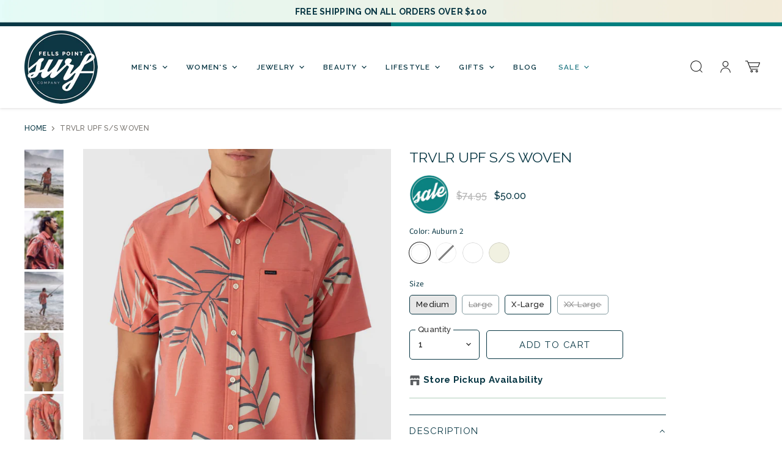

--- FILE ---
content_type: text/html; charset=utf-8
request_url: https://fellspointsurf.com/products/trvlr-upf-s-s-woven
body_size: 46872
content:
<!doctype html>
<html class="no-js no-touch" lang="en">
  <head>
  <script>
    window.Store = window.Store || {};
    window.Store.id = 20731509;
  </script>
    <meta charset="utf-8">
    <meta http-equiv="X-UA-Compatible" content="IE=edge,chrome=1">
    <meta name="viewport" content="width=device-width,initial-scale=1" />

    <!-- Preconnect Domains -->
    <link rel="preconnect" href="https://cdn.shopify.com" crossorigin>
    <link rel="preconnect" href="https://fonts.shopify.com" crossorigin>
    <link rel="preconnect" href="https://monorail-edge.shopifysvc.com">

    
    

    <!-- Preload Assets -->
    <link rel="preload" href="//fellspointsurf.com/cdn/shop/t/39/assets/api.js?v=65023494285398190251700680189" as="script">

    

    <link rel="preload" href="//fellspointsurf.com/cdn/shop/t/39/assets/superstore.js?v=56344342907217990591700680189" as="script"><title>Trvlr UPF S/S Woven — Fells Point Surf Co</title>

    
      <meta name="description" content="Our most comfortable button-up, equally suited for a fishing trip or night out. Stretch fabrication and moisture-wicking technology offer all-day active comfort with UPF 50+ sun protection. Men&#39;s active button-up shirt Standard fit: Relaxed through the body and sleeves Lightweight feel Polyester cotton blend Upf 50+ su">
    

    
  <link rel="shortcut icon" href="//fellspointsurf.com/cdn/shop/files/surflogo_classic_32x32.png?v=1613165481" type="image/png">


    
      <link rel="canonical" href="https://fellspointsurf.com/products/trvlr-upf-s-s-woven" />
    

    
    















<meta property="og:site_name" content="Fells Point Surf Co">
<meta property="og:url" content="https://fellspointsurf.com/products/trvlr-upf-s-s-woven">
<meta property="og:title" content="Trvlr UPF S/S Woven">
<meta property="og:type" content="website">
<meta property="og:description" content="Our most comfortable button-up, equally suited for a fishing trip or night out. Stretch fabrication and moisture-wicking technology offer all-day active comfort with UPF 50+ sun protection. Men&#39;s active button-up shirt Standard fit: Relaxed through the body and sleeves Lightweight feel Polyester cotton blend Upf 50+ su">




    
    
    

    
    
    <meta
      property="og:image"
      content="https://fellspointsurf.com/cdn/shop/files/trvlrupf_auburn2_1200x1800.jpg?v=1716405263"
    />
    <meta
      property="og:image:secure_url"
      content="https://fellspointsurf.com/cdn/shop/files/trvlrupf_auburn2_1200x1800.jpg?v=1716405263"
    />
    <meta property="og:image:width" content="1200" />
    <meta property="og:image:height" content="1800" />
    
    
    <meta property="og:image:alt" content="Trvlr UPF S/S Woven" />
  
















<meta name="twitter:title" content="Trvlr UPF S/S Woven">
<meta name="twitter:description" content="Our most comfortable button-up, equally suited for a fishing trip or night out. Stretch fabrication and moisture-wicking technology offer all-day active comfort with UPF 50+ sun protection. Men&#39;s active button-up shirt Standard fit: Relaxed through the body and sleeves Lightweight feel Polyester cotton blend Upf 50+ su">


    
    
    
      
      
      <meta name="twitter:card" content="summary">
    
    
    <meta
      property="twitter:image"
      content="https://fellspointsurf.com/cdn/shop/files/trvlrupf_auburn2_1200x1200_crop_center.jpg?v=1716405263"
    />
    <meta property="twitter:image:width" content="1200" />
    <meta property="twitter:image:height" content="1200" />
    
    
    <meta property="twitter:image:alt" content="Social media image" />
  



    

    <link rel="preload" href="//fellspointsurf.com/cdn/fonts/raleway/raleway_n6.87db7132fdf2b1a000ff834d3753ad5731e10d88.woff2" as="font" crossorigin="anonymous">

    
      <link rel="preload" as="style" href="//fellspointsurf.com/cdn/shop/t/39/assets/theme.css?v=104590786748939749871762450325">
      <link rel="preload" as="style" href="//fellspointsurf.com/cdn/shop/t/39/assets/momentum.css?v=112211145274983562801700680910">
    

    <script>window.performance && window.performance.mark && window.performance.mark('shopify.content_for_header.start');</script><meta id="shopify-digital-wallet" name="shopify-digital-wallet" content="/20731509/digital_wallets/dialog">
<meta name="shopify-checkout-api-token" content="c8025d3378359c790f6d1b9d6c0f3199">
<meta id="in-context-paypal-metadata" data-shop-id="20731509" data-venmo-supported="false" data-environment="production" data-locale="en_US" data-paypal-v4="true" data-currency="USD">
<link rel="alternate" type="application/json+oembed" href="https://fellspointsurf.com/products/trvlr-upf-s-s-woven.oembed">
<script async="async" src="/checkouts/internal/preloads.js?locale=en-US"></script>
<link rel="preconnect" href="https://shop.app" crossorigin="anonymous">
<script async="async" src="https://shop.app/checkouts/internal/preloads.js?locale=en-US&shop_id=20731509" crossorigin="anonymous"></script>
<script id="apple-pay-shop-capabilities" type="application/json">{"shopId":20731509,"countryCode":"US","currencyCode":"USD","merchantCapabilities":["supports3DS"],"merchantId":"gid:\/\/shopify\/Shop\/20731509","merchantName":"Fells Point Surf Co","requiredBillingContactFields":["postalAddress","email"],"requiredShippingContactFields":["postalAddress","email"],"shippingType":"shipping","supportedNetworks":["visa","masterCard","amex","discover","elo","jcb"],"total":{"type":"pending","label":"Fells Point Surf Co","amount":"1.00"},"shopifyPaymentsEnabled":true,"supportsSubscriptions":true}</script>
<script id="shopify-features" type="application/json">{"accessToken":"c8025d3378359c790f6d1b9d6c0f3199","betas":["rich-media-storefront-analytics"],"domain":"fellspointsurf.com","predictiveSearch":true,"shopId":20731509,"locale":"en"}</script>
<script>var Shopify = Shopify || {};
Shopify.shop = "fells-point-surf-co.myshopify.com";
Shopify.locale = "en";
Shopify.currency = {"active":"USD","rate":"1.0"};
Shopify.country = "US";
Shopify.theme = {"name":"Alt Template","id":138029793528,"schema_name":"Superstore","schema_version":"4.4.0","theme_store_id":null,"role":"main"};
Shopify.theme.handle = "null";
Shopify.theme.style = {"id":null,"handle":null};
Shopify.cdnHost = "fellspointsurf.com/cdn";
Shopify.routes = Shopify.routes || {};
Shopify.routes.root = "/";</script>
<script type="module">!function(o){(o.Shopify=o.Shopify||{}).modules=!0}(window);</script>
<script>!function(o){function n(){var o=[];function n(){o.push(Array.prototype.slice.apply(arguments))}return n.q=o,n}var t=o.Shopify=o.Shopify||{};t.loadFeatures=n(),t.autoloadFeatures=n()}(window);</script>
<script>
  window.ShopifyPay = window.ShopifyPay || {};
  window.ShopifyPay.apiHost = "shop.app\/pay";
  window.ShopifyPay.redirectState = null;
</script>
<script id="shop-js-analytics" type="application/json">{"pageType":"product"}</script>
<script defer="defer" async type="module" src="//fellspointsurf.com/cdn/shopifycloud/shop-js/modules/v2/client.init-shop-cart-sync_BdyHc3Nr.en.esm.js"></script>
<script defer="defer" async type="module" src="//fellspointsurf.com/cdn/shopifycloud/shop-js/modules/v2/chunk.common_Daul8nwZ.esm.js"></script>
<script type="module">
  await import("//fellspointsurf.com/cdn/shopifycloud/shop-js/modules/v2/client.init-shop-cart-sync_BdyHc3Nr.en.esm.js");
await import("//fellspointsurf.com/cdn/shopifycloud/shop-js/modules/v2/chunk.common_Daul8nwZ.esm.js");

  window.Shopify.SignInWithShop?.initShopCartSync?.({"fedCMEnabled":true,"windoidEnabled":true});

</script>
<script>
  window.Shopify = window.Shopify || {};
  if (!window.Shopify.featureAssets) window.Shopify.featureAssets = {};
  window.Shopify.featureAssets['shop-js'] = {"shop-cart-sync":["modules/v2/client.shop-cart-sync_QYOiDySF.en.esm.js","modules/v2/chunk.common_Daul8nwZ.esm.js"],"init-fed-cm":["modules/v2/client.init-fed-cm_DchLp9rc.en.esm.js","modules/v2/chunk.common_Daul8nwZ.esm.js"],"shop-button":["modules/v2/client.shop-button_OV7bAJc5.en.esm.js","modules/v2/chunk.common_Daul8nwZ.esm.js"],"init-windoid":["modules/v2/client.init-windoid_DwxFKQ8e.en.esm.js","modules/v2/chunk.common_Daul8nwZ.esm.js"],"shop-cash-offers":["modules/v2/client.shop-cash-offers_DWtL6Bq3.en.esm.js","modules/v2/chunk.common_Daul8nwZ.esm.js","modules/v2/chunk.modal_CQq8HTM6.esm.js"],"shop-toast-manager":["modules/v2/client.shop-toast-manager_CX9r1SjA.en.esm.js","modules/v2/chunk.common_Daul8nwZ.esm.js"],"init-shop-email-lookup-coordinator":["modules/v2/client.init-shop-email-lookup-coordinator_UhKnw74l.en.esm.js","modules/v2/chunk.common_Daul8nwZ.esm.js"],"pay-button":["modules/v2/client.pay-button_DzxNnLDY.en.esm.js","modules/v2/chunk.common_Daul8nwZ.esm.js"],"avatar":["modules/v2/client.avatar_BTnouDA3.en.esm.js"],"init-shop-cart-sync":["modules/v2/client.init-shop-cart-sync_BdyHc3Nr.en.esm.js","modules/v2/chunk.common_Daul8nwZ.esm.js"],"shop-login-button":["modules/v2/client.shop-login-button_D8B466_1.en.esm.js","modules/v2/chunk.common_Daul8nwZ.esm.js","modules/v2/chunk.modal_CQq8HTM6.esm.js"],"init-customer-accounts-sign-up":["modules/v2/client.init-customer-accounts-sign-up_C8fpPm4i.en.esm.js","modules/v2/client.shop-login-button_D8B466_1.en.esm.js","modules/v2/chunk.common_Daul8nwZ.esm.js","modules/v2/chunk.modal_CQq8HTM6.esm.js"],"init-shop-for-new-customer-accounts":["modules/v2/client.init-shop-for-new-customer-accounts_CVTO0Ztu.en.esm.js","modules/v2/client.shop-login-button_D8B466_1.en.esm.js","modules/v2/chunk.common_Daul8nwZ.esm.js","modules/v2/chunk.modal_CQq8HTM6.esm.js"],"init-customer-accounts":["modules/v2/client.init-customer-accounts_dRgKMfrE.en.esm.js","modules/v2/client.shop-login-button_D8B466_1.en.esm.js","modules/v2/chunk.common_Daul8nwZ.esm.js","modules/v2/chunk.modal_CQq8HTM6.esm.js"],"shop-follow-button":["modules/v2/client.shop-follow-button_CkZpjEct.en.esm.js","modules/v2/chunk.common_Daul8nwZ.esm.js","modules/v2/chunk.modal_CQq8HTM6.esm.js"],"lead-capture":["modules/v2/client.lead-capture_BntHBhfp.en.esm.js","modules/v2/chunk.common_Daul8nwZ.esm.js","modules/v2/chunk.modal_CQq8HTM6.esm.js"],"checkout-modal":["modules/v2/client.checkout-modal_CfxcYbTm.en.esm.js","modules/v2/chunk.common_Daul8nwZ.esm.js","modules/v2/chunk.modal_CQq8HTM6.esm.js"],"shop-login":["modules/v2/client.shop-login_Da4GZ2H6.en.esm.js","modules/v2/chunk.common_Daul8nwZ.esm.js","modules/v2/chunk.modal_CQq8HTM6.esm.js"],"payment-terms":["modules/v2/client.payment-terms_MV4M3zvL.en.esm.js","modules/v2/chunk.common_Daul8nwZ.esm.js","modules/v2/chunk.modal_CQq8HTM6.esm.js"]};
</script>
<script>(function() {
  var isLoaded = false;
  function asyncLoad() {
    if (isLoaded) return;
    isLoaded = true;
    var urls = ["https:\/\/www.improvedcontactform.com\/icf.js?shop=fells-point-surf-co.myshopify.com","https:\/\/shopify.covet.pics\/covet-pics-widget-inject.js?shop=fells-point-surf-co.myshopify.com","https:\/\/tabs.stationmade.com\/registered-scripts\/tabs-by-station.js?shop=fells-point-surf-co.myshopify.com","https:\/\/storefront.locationinventory.info\/main.bundle.js?shop=fells-point-surf-co.myshopify.com"];
    for (var i = 0; i < urls.length; i++) {
      var s = document.createElement('script');
      s.type = 'text/javascript';
      s.async = true;
      s.src = urls[i];
      var x = document.getElementsByTagName('script')[0];
      x.parentNode.insertBefore(s, x);
    }
  };
  if(window.attachEvent) {
    window.attachEvent('onload', asyncLoad);
  } else {
    window.addEventListener('load', asyncLoad, false);
  }
})();</script>
<script id="__st">var __st={"a":20731509,"offset":-18000,"reqid":"acc71e34-f532-4afa-b202-58d40cd4725b-1768953422","pageurl":"fellspointsurf.com\/products\/trvlr-upf-s-s-woven","u":"a878132e3878","p":"product","rtyp":"product","rid":8388270522616};</script>
<script>window.ShopifyPaypalV4VisibilityTracking = true;</script>
<script id="captcha-bootstrap">!function(){'use strict';const t='contact',e='account',n='new_comment',o=[[t,t],['blogs',n],['comments',n],[t,'customer']],c=[[e,'customer_login'],[e,'guest_login'],[e,'recover_customer_password'],[e,'create_customer']],r=t=>t.map((([t,e])=>`form[action*='/${t}']:not([data-nocaptcha='true']) input[name='form_type'][value='${e}']`)).join(','),a=t=>()=>t?[...document.querySelectorAll(t)].map((t=>t.form)):[];function s(){const t=[...o],e=r(t);return a(e)}const i='password',u='form_key',d=['recaptcha-v3-token','g-recaptcha-response','h-captcha-response',i],f=()=>{try{return window.sessionStorage}catch{return}},m='__shopify_v',_=t=>t.elements[u];function p(t,e,n=!1){try{const o=window.sessionStorage,c=JSON.parse(o.getItem(e)),{data:r}=function(t){const{data:e,action:n}=t;return t[m]||n?{data:e,action:n}:{data:t,action:n}}(c);for(const[e,n]of Object.entries(r))t.elements[e]&&(t.elements[e].value=n);n&&o.removeItem(e)}catch(o){console.error('form repopulation failed',{error:o})}}const l='form_type',E='cptcha';function T(t){t.dataset[E]=!0}const w=window,h=w.document,L='Shopify',v='ce_forms',y='captcha';let A=!1;((t,e)=>{const n=(g='f06e6c50-85a8-45c8-87d0-21a2b65856fe',I='https://cdn.shopify.com/shopifycloud/storefront-forms-hcaptcha/ce_storefront_forms_captcha_hcaptcha.v1.5.2.iife.js',D={infoText:'Protected by hCaptcha',privacyText:'Privacy',termsText:'Terms'},(t,e,n)=>{const o=w[L][v],c=o.bindForm;if(c)return c(t,g,e,D).then(n);var r;o.q.push([[t,g,e,D],n]),r=I,A||(h.body.append(Object.assign(h.createElement('script'),{id:'captcha-provider',async:!0,src:r})),A=!0)});var g,I,D;w[L]=w[L]||{},w[L][v]=w[L][v]||{},w[L][v].q=[],w[L][y]=w[L][y]||{},w[L][y].protect=function(t,e){n(t,void 0,e),T(t)},Object.freeze(w[L][y]),function(t,e,n,w,h,L){const[v,y,A,g]=function(t,e,n){const i=e?o:[],u=t?c:[],d=[...i,...u],f=r(d),m=r(i),_=r(d.filter((([t,e])=>n.includes(e))));return[a(f),a(m),a(_),s()]}(w,h,L),I=t=>{const e=t.target;return e instanceof HTMLFormElement?e:e&&e.form},D=t=>v().includes(t);t.addEventListener('submit',(t=>{const e=I(t);if(!e)return;const n=D(e)&&!e.dataset.hcaptchaBound&&!e.dataset.recaptchaBound,o=_(e),c=g().includes(e)&&(!o||!o.value);(n||c)&&t.preventDefault(),c&&!n&&(function(t){try{if(!f())return;!function(t){const e=f();if(!e)return;const n=_(t);if(!n)return;const o=n.value;o&&e.removeItem(o)}(t);const e=Array.from(Array(32),(()=>Math.random().toString(36)[2])).join('');!function(t,e){_(t)||t.append(Object.assign(document.createElement('input'),{type:'hidden',name:u})),t.elements[u].value=e}(t,e),function(t,e){const n=f();if(!n)return;const o=[...t.querySelectorAll(`input[type='${i}']`)].map((({name:t})=>t)),c=[...d,...o],r={};for(const[a,s]of new FormData(t).entries())c.includes(a)||(r[a]=s);n.setItem(e,JSON.stringify({[m]:1,action:t.action,data:r}))}(t,e)}catch(e){console.error('failed to persist form',e)}}(e),e.submit())}));const S=(t,e)=>{t&&!t.dataset[E]&&(n(t,e.some((e=>e===t))),T(t))};for(const o of['focusin','change'])t.addEventListener(o,(t=>{const e=I(t);D(e)&&S(e,y())}));const B=e.get('form_key'),M=e.get(l),P=B&&M;t.addEventListener('DOMContentLoaded',(()=>{const t=y();if(P)for(const e of t)e.elements[l].value===M&&p(e,B);[...new Set([...A(),...v().filter((t=>'true'===t.dataset.shopifyCaptcha))])].forEach((e=>S(e,t)))}))}(h,new URLSearchParams(w.location.search),n,t,e,['guest_login'])})(!0,!0)}();</script>
<script integrity="sha256-4kQ18oKyAcykRKYeNunJcIwy7WH5gtpwJnB7kiuLZ1E=" data-source-attribution="shopify.loadfeatures" defer="defer" src="//fellspointsurf.com/cdn/shopifycloud/storefront/assets/storefront/load_feature-a0a9edcb.js" crossorigin="anonymous"></script>
<script crossorigin="anonymous" defer="defer" src="//fellspointsurf.com/cdn/shopifycloud/storefront/assets/shopify_pay/storefront-65b4c6d7.js?v=20250812"></script>
<script data-source-attribution="shopify.dynamic_checkout.dynamic.init">var Shopify=Shopify||{};Shopify.PaymentButton=Shopify.PaymentButton||{isStorefrontPortableWallets:!0,init:function(){window.Shopify.PaymentButton.init=function(){};var t=document.createElement("script");t.src="https://fellspointsurf.com/cdn/shopifycloud/portable-wallets/latest/portable-wallets.en.js",t.type="module",document.head.appendChild(t)}};
</script>
<script data-source-attribution="shopify.dynamic_checkout.buyer_consent">
  function portableWalletsHideBuyerConsent(e){var t=document.getElementById("shopify-buyer-consent"),n=document.getElementById("shopify-subscription-policy-button");t&&n&&(t.classList.add("hidden"),t.setAttribute("aria-hidden","true"),n.removeEventListener("click",e))}function portableWalletsShowBuyerConsent(e){var t=document.getElementById("shopify-buyer-consent"),n=document.getElementById("shopify-subscription-policy-button");t&&n&&(t.classList.remove("hidden"),t.removeAttribute("aria-hidden"),n.addEventListener("click",e))}window.Shopify?.PaymentButton&&(window.Shopify.PaymentButton.hideBuyerConsent=portableWalletsHideBuyerConsent,window.Shopify.PaymentButton.showBuyerConsent=portableWalletsShowBuyerConsent);
</script>
<script data-source-attribution="shopify.dynamic_checkout.cart.bootstrap">document.addEventListener("DOMContentLoaded",(function(){function t(){return document.querySelector("shopify-accelerated-checkout-cart, shopify-accelerated-checkout")}if(t())Shopify.PaymentButton.init();else{new MutationObserver((function(e,n){t()&&(Shopify.PaymentButton.init(),n.disconnect())})).observe(document.body,{childList:!0,subtree:!0})}}));
</script>
<link id="shopify-accelerated-checkout-styles" rel="stylesheet" media="screen" href="https://fellspointsurf.com/cdn/shopifycloud/portable-wallets/latest/accelerated-checkout-backwards-compat.css" crossorigin="anonymous">
<style id="shopify-accelerated-checkout-cart">
        #shopify-buyer-consent {
  margin-top: 1em;
  display: inline-block;
  width: 100%;
}

#shopify-buyer-consent.hidden {
  display: none;
}

#shopify-subscription-policy-button {
  background: none;
  border: none;
  padding: 0;
  text-decoration: underline;
  font-size: inherit;
  cursor: pointer;
}

#shopify-subscription-policy-button::before {
  box-shadow: none;
}

      </style>

<script>window.performance && window.performance.mark && window.performance.mark('shopify.content_for_header.end');</script>

    <script>
      document.documentElement.className=document.documentElement.className.replace(/\bno-js\b/,'js');
      if(window.Shopify&&window.Shopify.designMode)document.documentElement.className+=' in-theme-editor';
      if(('ontouchstart' in window)||window.DocumentTouch&&document instanceof DocumentTouch)document.documentElement.className=document.documentElement.className.replace(/\bno-touch\b/,'has-touch');
    </script>

    <script src="//fellspointsurf.com/cdn/shop/t/39/assets/api.js?v=65023494285398190251700680189" defer></script>

    
      <link href="//fellspointsurf.com/cdn/shop/t/39/assets/theme.css?v=104590786748939749871762450325" rel="stylesheet" type="text/css" media="all" />
      <link href="//fellspointsurf.com/cdn/shop/t/39/assets/momentum.css?v=112211145274983562801700680910" rel="stylesheet" type="text/css" media="all" />
    

    

    
    <script>
      window.Theme = window.Theme || {};
      window.Theme.version = '4.4.0';
      window.Theme.name = 'Superstore';
      window.Theme.routes = {
        "root_url": "/",
        "account_url": "/account",
        "account_login_url": "/account/login",
        "account_logout_url": "/account/logout",
        "account_register_url": "/account/register",
        "account_addresses_url": "/account/addresses",
        "collections_url": "/collections",
        "all_products_collection_url": "/collections/all",
        "search_url": "/search",
        "cart_url": "/cart",
        "cart_add_url": "/cart/add",
        "cart_change_url": "/cart/change",
        "cart_clear_url": "/cart/clear",
        "product_recommendations_url": "/recommendations/products",
      };
    </script>
    

  
 
 <div id="shopify-section-filter-menu-settings" class="shopify-section"><style type="text/css">
/*  Filter Menu Color and Image Section CSS */.pt-display-swatch ul .filter-active-color-multi .collection-name .check-icon:before
{
  background-color: #333333;
  color: #333333;
  -webkit-text-fill-color: transparent;background: -webkit-linear-gradient(transparent, transparent),
             url(//fellspointsurf.com/cdn/shop/files/colorswatch_small.jpg?v=1671224806) no-repeat center center;background: -o-linear-gradient(transparent, transparent);
  background-size: cover;
  -webkit-background-clip: text;
  background-clip: text;

}

.pt-display-swatch ul .filter-active-color-multi .collection-name .check-icon {
  text-shadow: none !important;
}.pt-display-swatch ul .filter-active-color-gold .collection-name .check-icon:before
{
  background-color: #333333;
  color: #333333;
  -webkit-text-fill-color: transparent;background: -webkit-linear-gradient(transparent, transparent),
             url(//fellspointsurf.com/cdn/shop/files/gold_small.png?v=1671225228) no-repeat center center;background: -o-linear-gradient(transparent, transparent);
  background-size: cover;
  -webkit-background-clip: text;
  background-clip: text;

}

.pt-display-swatch ul .filter-active-color-gold .collection-name .check-icon {
  text-shadow: none !important;
}.pt-display-swatch ul .filter-active-color-silver .collection-name .check-icon:before
{
  background-color: #333333;
  color: #333333;
  -webkit-text-fill-color: transparent;background: -webkit-linear-gradient(transparent, transparent),
             url(//fellspointsurf.com/cdn/shop/files/silver_small.png?v=1671225293) no-repeat center center;background: -o-linear-gradient(transparent, transparent);
  background-size: cover;
  -webkit-background-clip: text;
  background-clip: text;

}

.pt-display-swatch ul .filter-active-color-silver .collection-name .check-icon {
  text-shadow: none !important;
}.pt-display-swatch ul .filter-active-color-green .collection-name .check-icon:before
{
  background-color: #44ce31;
  color: #44ce31;
  -webkit-text-fill-color: transparent;background: -o-linear-gradient(transparent, transparent);
  background-size: cover;
  -webkit-background-clip: text;
  background-clip: text;

}

.pt-display-swatch ul .filter-active-color-green .collection-name .check-icon {
  text-shadow: none !important;
}.pt-display-swatch ul .filter-active-color-blue .collection-name .check-icon:before
{
  background-color: #6dddf5;
  color: #6dddf5;
  -webkit-text-fill-color: transparent;background: -o-linear-gradient(transparent, transparent);
  background-size: cover;
  -webkit-background-clip: text;
  background-clip: text;

}

.pt-display-swatch ul .filter-active-color-blue .collection-name .check-icon {
  text-shadow: none !important;
}.pt-display-swatch ul .filter-active-color-pink .collection-name .check-icon:before
{
  background-color: #fcc5ca;
  color: #fcc5ca;
  -webkit-text-fill-color: transparent;background: -o-linear-gradient(transparent, transparent);
  background-size: cover;
  -webkit-background-clip: text;
  background-clip: text;

}

.pt-display-swatch ul .filter-active-color-pink .collection-name .check-icon {
  text-shadow: none !important;
}.pt-display-swatch ul .filter-active-color-red .collection-name .check-icon:before
{
  background-color: #e72e2e;
  color: #e72e2e;
  -webkit-text-fill-color: transparent;background: -o-linear-gradient(transparent, transparent);
  background-size: cover;
  -webkit-background-clip: text;
  background-clip: text;

}

.pt-display-swatch ul .filter-active-color-red .collection-name .check-icon {
  text-shadow: none !important;
}.pt-display-swatch ul .filter-active-color-purple .collection-name .check-icon:before
{
  background-color: #b390d9;
  color: #b390d9;
  -webkit-text-fill-color: transparent;background: -o-linear-gradient(transparent, transparent);
  background-size: cover;
  -webkit-background-clip: text;
  background-clip: text;

}

.pt-display-swatch ul .filter-active-color-purple .collection-name .check-icon {
  text-shadow: none !important;
}.pt-display-swatch ul .filter-active-color-yellow .collection-name .check-icon:before
{
  background-color: #fff668;
  color: #fff668;
  -webkit-text-fill-color: transparent;background: -o-linear-gradient(transparent, transparent);
  background-size: cover;
  -webkit-background-clip: text;
  background-clip: text;

}

.pt-display-swatch ul .filter-active-color-yellow .collection-name .check-icon {
  text-shadow: none !important;
}</style>
<link href="//fellspointsurf.com/cdn/shop/t/39/assets/filter-menu.scss.css?v=153537756955376901841700680910" rel="stylesheet" type="text/css" media="all" />
<script src="//fellspointsurf.com/cdn/shop/t/39/assets/filter-menu.js?v=123071912140904300061700680189" type="text/javascript"></script>





</div>
<!-- BEGIN app block: shopify://apps/klaviyo-email-marketing-sms/blocks/klaviyo-onsite-embed/2632fe16-c075-4321-a88b-50b567f42507 -->















  <script>
    window.klaviyoReviewsProductDesignMode = false
  </script>







<!-- END app block --><!-- BEGIN app block: shopify://apps/also-bought/blocks/app-embed-block/b94b27b4-738d-4d92-9e60-43c22d1da3f2 --><script>
    window.codeblackbelt = window.codeblackbelt || {};
    window.codeblackbelt.shop = window.codeblackbelt.shop || 'fells-point-surf-co.myshopify.com';
    
        window.codeblackbelt.productId = 8388270522616;</script><script src="//cdn.codeblackbelt.com/widgets/also-bought/main.min.js?version=2026012018-0500" async></script>
<!-- END app block --><!-- BEGIN app block: shopify://apps/multi-location-inv/blocks/app-embed/982328e1-99f7-4a7e-8266-6aed71bf0021 -->


  
    <script src="https://cdn.shopify.com/extensions/019bc8d2-cea0-7a5e-8ad1-2f50d795a504/inventory-info-theme-exrtensions-180/assets/common.bundle.js"></script>
  

<style>
  .iia-icon svg{height:18px;width:18px}.iia-disabled-button{pointer-events:none}.iia-hidden {display: none;}
</style>
<script>
      window.inventoryInfo = window.inventoryInfo || {};
      window.inventoryInfo.shop = window.inventoryInfo.shop || {};
      window.inventoryInfo.shop.shopifyDomain = 'fells-point-surf-co.myshopify.com';
      window.inventoryInfo.shop.locale = 'en';
      window.inventoryInfo.pageType = 'product';
      
        window.inventoryInfo.settings = {"templateType":1,"css":"div%23inventory-info-app%20%7B%0A%20%20%20%20margin%3A%2025px%200%3B%0A%7D%0A.iia-list%20%7B%0A%20%20%20%20border%3A%20solid%201px%20%23d6e5db%3B%0A%20%20%20%20border-radius%3A%200%3B%0A%20%20%20%20background-color%3A%20%23f2fbf5%3B%0A%20%20%20%20margin%3A%2015px%200%3B%0A%7D%0A.iia-title-text%20%7B%0A%20%20%20%20text-transform%3A%20uppercase%3B%0A%20%20%20%20font-size%3A%2012px%3B%0A%20%20%20%20font-weight%3A%20700%3B%0A%20%20%20%20letter-spacing%3A%201px%3B%0A%20%20%20%20padding-bottom%3A%204px%3B%0A%7D%0A.iia-list%3E.iia-list-item%20~%20.iia-list-item%20%7B%0A%20%20%20%20border-top%3A%20solid%201px%20%23d6e5db%3B%0A%7D","hiddenLocation":{"66859172088":true,"66811724024":true,"68823122168":true},"itemTemplate":"<div  class='iia-list-item iia-id-{{location-id}}'>    <div class='iia-title-text'>{{titleText}}</div>    <div class='iia-address'>{{address1}} {{address2}} {{city}} {{zip}}</div>    <!--<div class='iia-phone'>{{phone}}</div>-->    <div class='iia-info'>{{info}}</div></div>","expandable":false,"onlineLocationLabel":"Online","onlineLocation":true,"uiEnabled":true,"collectionFiltering":{"tagGroup":"location","taggingInProgress":false,"enabled":true},"threshold":false,"productWidgetTemplate":"default","hideSoldOut":true,"batchProcessing":{"batches":75,"processed":75},"storeLocationHeader":"In Store","header":"Store Pickup Availability","stockMessageRules":[{"msg":"{{location-name}} - SOLD OUT","qty":0,"operator":"==="},{"msg":"{{location-name}} - {{qty}} Available","qty":5,"operator":"<="},{"msg":"{{location-name}} - IN STOCK","qty":6,"operator":">="}]};
        
          window.inventoryInfo.locationSettings = {"details":[{"displayOrder":1,"id":43859988},{"displayOrder":2,"id":61293953179},{"displayOrder":3,"id":61293985947}]};
        
      
      
</script>


  
 

 


  <script> 
      window.inventoryInfo = window.inventoryInfo || {};
      window.inventoryInfo.product = window.inventoryInfo.product || {}
      window.inventoryInfo.product.title = "Trvlr UPF S/S Woven";
      window.inventoryInfo.product.handle = "trvlr-upf-s-s-woven";
      window.inventoryInfo.product.id = 8388270522616;
      window.inventoryInfo.product.selectedVairant = 44803599892728;
      window.inventoryInfo.product.defaultVariantOnly = false
      window.inventoryInfo.markets = window.inventoryInfo.markets || {};
      window.inventoryInfo.markets.isoCode = 'US';
      window.inventoryInfo.product.variants = window.inventoryInfo.product.variants || []; 
      
          window.inventoryInfo.product.variants.push({id:44803599892728, 
                                                      title:"Auburn 2 / Medium", 
                                                      available:true,
                                                      incoming: false,
                                                      incomingDate: null
                                                     });
      
          window.inventoryInfo.product.variants.push({id:44803599925496, 
                                                      title:"Auburn 2 / Large", 
                                                      available:false,
                                                      incoming: false,
                                                      incomingDate: null
                                                     });
      
          window.inventoryInfo.product.variants.push({id:44803599958264, 
                                                      title:"Auburn 2 / X-Large", 
                                                      available:true,
                                                      incoming: false,
                                                      incomingDate: null
                                                     });
      
          window.inventoryInfo.product.variants.push({id:44803599991032, 
                                                      title:"Auburn 2 / XX-Large", 
                                                      available:false,
                                                      incoming: false,
                                                      incomingDate: null
                                                     });
      
          window.inventoryInfo.product.variants.push({id:45157962285304, 
                                                      title:"Copen Blue 2 / Medium", 
                                                      available:false,
                                                      incoming: false,
                                                      incomingDate: null
                                                     });
      
          window.inventoryInfo.product.variants.push({id:45157962318072, 
                                                      title:"Copen Blue 2 / Large", 
                                                      available:false,
                                                      incoming: false,
                                                      incomingDate: null
                                                     });
      
          window.inventoryInfo.product.variants.push({id:45157962350840, 
                                                      title:"Copen Blue 2 / X-Large", 
                                                      available:false,
                                                      incoming: false,
                                                      incomingDate: null
                                                     });
      
          window.inventoryInfo.product.variants.push({id:45157962383608, 
                                                      title:"Copen Blue 2 / XX-Large", 
                                                      available:false,
                                                      incoming: false,
                                                      incomingDate: null
                                                     });
      
          window.inventoryInfo.product.variants.push({id:46474543071480, 
                                                      title:"Autumn Leaf / Medium", 
                                                      available:true,
                                                      incoming: false,
                                                      incomingDate: null
                                                     });
      
          window.inventoryInfo.product.variants.push({id:46474543104248, 
                                                      title:"Autumn Leaf / Large", 
                                                      available:false,
                                                      incoming: false,
                                                      incomingDate: null
                                                     });
      
          window.inventoryInfo.product.variants.push({id:46474543137016, 
                                                      title:"Autumn Leaf / X-Large", 
                                                      available:true,
                                                      incoming: false,
                                                      incomingDate: null
                                                     });
      
          window.inventoryInfo.product.variants.push({id:46474543169784, 
                                                      title:"Autumn Leaf / XX-Large", 
                                                      available:false,
                                                      incoming: false,
                                                      incomingDate: null
                                                     });
      
          window.inventoryInfo.product.variants.push({id:46474543202552, 
                                                      title:"Cream / Medium", 
                                                      available:false,
                                                      incoming: false,
                                                      incomingDate: null
                                                     });
      
          window.inventoryInfo.product.variants.push({id:46474543235320, 
                                                      title:"Cream / Large", 
                                                      available:false,
                                                      incoming: false,
                                                      incomingDate: null
                                                     });
      
          window.inventoryInfo.product.variants.push({id:46474543268088, 
                                                      title:"Cream / X-Large", 
                                                      available:true,
                                                      incoming: false,
                                                      incomingDate: null
                                                     });
      
          window.inventoryInfo.product.variants.push({id:46474543300856, 
                                                      title:"Cream / XX-Large", 
                                                      available:false,
                                                      incoming: false,
                                                      incomingDate: null
                                                     });
      
       
    </script>

    


 
 
    
      <script src="https://cdn.shopify.com/extensions/019bc8d2-cea0-7a5e-8ad1-2f50d795a504/inventory-info-theme-exrtensions-180/assets/main.bundle.js"></script>
    

<!-- END app block --><link href="https://monorail-edge.shopifysvc.com" rel="dns-prefetch">
<script>(function(){if ("sendBeacon" in navigator && "performance" in window) {try {var session_token_from_headers = performance.getEntriesByType('navigation')[0].serverTiming.find(x => x.name == '_s').description;} catch {var session_token_from_headers = undefined;}var session_cookie_matches = document.cookie.match(/_shopify_s=([^;]*)/);var session_token_from_cookie = session_cookie_matches && session_cookie_matches.length === 2 ? session_cookie_matches[1] : "";var session_token = session_token_from_headers || session_token_from_cookie || "";function handle_abandonment_event(e) {var entries = performance.getEntries().filter(function(entry) {return /monorail-edge.shopifysvc.com/.test(entry.name);});if (!window.abandonment_tracked && entries.length === 0) {window.abandonment_tracked = true;var currentMs = Date.now();var navigation_start = performance.timing.navigationStart;var payload = {shop_id: 20731509,url: window.location.href,navigation_start,duration: currentMs - navigation_start,session_token,page_type: "product"};window.navigator.sendBeacon("https://monorail-edge.shopifysvc.com/v1/produce", JSON.stringify({schema_id: "online_store_buyer_site_abandonment/1.1",payload: payload,metadata: {event_created_at_ms: currentMs,event_sent_at_ms: currentMs}}));}}window.addEventListener('pagehide', handle_abandonment_event);}}());</script>
<script id="web-pixels-manager-setup">(function e(e,d,r,n,o){if(void 0===o&&(o={}),!Boolean(null===(a=null===(i=window.Shopify)||void 0===i?void 0:i.analytics)||void 0===a?void 0:a.replayQueue)){var i,a;window.Shopify=window.Shopify||{};var t=window.Shopify;t.analytics=t.analytics||{};var s=t.analytics;s.replayQueue=[],s.publish=function(e,d,r){return s.replayQueue.push([e,d,r]),!0};try{self.performance.mark("wpm:start")}catch(e){}var l=function(){var e={modern:/Edge?\/(1{2}[4-9]|1[2-9]\d|[2-9]\d{2}|\d{4,})\.\d+(\.\d+|)|Firefox\/(1{2}[4-9]|1[2-9]\d|[2-9]\d{2}|\d{4,})\.\d+(\.\d+|)|Chrom(ium|e)\/(9{2}|\d{3,})\.\d+(\.\d+|)|(Maci|X1{2}).+ Version\/(15\.\d+|(1[6-9]|[2-9]\d|\d{3,})\.\d+)([,.]\d+|)( \(\w+\)|)( Mobile\/\w+|) Safari\/|Chrome.+OPR\/(9{2}|\d{3,})\.\d+\.\d+|(CPU[ +]OS|iPhone[ +]OS|CPU[ +]iPhone|CPU IPhone OS|CPU iPad OS)[ +]+(15[._]\d+|(1[6-9]|[2-9]\d|\d{3,})[._]\d+)([._]\d+|)|Android:?[ /-](13[3-9]|1[4-9]\d|[2-9]\d{2}|\d{4,})(\.\d+|)(\.\d+|)|Android.+Firefox\/(13[5-9]|1[4-9]\d|[2-9]\d{2}|\d{4,})\.\d+(\.\d+|)|Android.+Chrom(ium|e)\/(13[3-9]|1[4-9]\d|[2-9]\d{2}|\d{4,})\.\d+(\.\d+|)|SamsungBrowser\/([2-9]\d|\d{3,})\.\d+/,legacy:/Edge?\/(1[6-9]|[2-9]\d|\d{3,})\.\d+(\.\d+|)|Firefox\/(5[4-9]|[6-9]\d|\d{3,})\.\d+(\.\d+|)|Chrom(ium|e)\/(5[1-9]|[6-9]\d|\d{3,})\.\d+(\.\d+|)([\d.]+$|.*Safari\/(?![\d.]+ Edge\/[\d.]+$))|(Maci|X1{2}).+ Version\/(10\.\d+|(1[1-9]|[2-9]\d|\d{3,})\.\d+)([,.]\d+|)( \(\w+\)|)( Mobile\/\w+|) Safari\/|Chrome.+OPR\/(3[89]|[4-9]\d|\d{3,})\.\d+\.\d+|(CPU[ +]OS|iPhone[ +]OS|CPU[ +]iPhone|CPU IPhone OS|CPU iPad OS)[ +]+(10[._]\d+|(1[1-9]|[2-9]\d|\d{3,})[._]\d+)([._]\d+|)|Android:?[ /-](13[3-9]|1[4-9]\d|[2-9]\d{2}|\d{4,})(\.\d+|)(\.\d+|)|Mobile Safari.+OPR\/([89]\d|\d{3,})\.\d+\.\d+|Android.+Firefox\/(13[5-9]|1[4-9]\d|[2-9]\d{2}|\d{4,})\.\d+(\.\d+|)|Android.+Chrom(ium|e)\/(13[3-9]|1[4-9]\d|[2-9]\d{2}|\d{4,})\.\d+(\.\d+|)|Android.+(UC? ?Browser|UCWEB|U3)[ /]?(15\.([5-9]|\d{2,})|(1[6-9]|[2-9]\d|\d{3,})\.\d+)\.\d+|SamsungBrowser\/(5\.\d+|([6-9]|\d{2,})\.\d+)|Android.+MQ{2}Browser\/(14(\.(9|\d{2,})|)|(1[5-9]|[2-9]\d|\d{3,})(\.\d+|))(\.\d+|)|K[Aa][Ii]OS\/(3\.\d+|([4-9]|\d{2,})\.\d+)(\.\d+|)/},d=e.modern,r=e.legacy,n=navigator.userAgent;return n.match(d)?"modern":n.match(r)?"legacy":"unknown"}(),u="modern"===l?"modern":"legacy",c=(null!=n?n:{modern:"",legacy:""})[u],f=function(e){return[e.baseUrl,"/wpm","/b",e.hashVersion,"modern"===e.buildTarget?"m":"l",".js"].join("")}({baseUrl:d,hashVersion:r,buildTarget:u}),m=function(e){var d=e.version,r=e.bundleTarget,n=e.surface,o=e.pageUrl,i=e.monorailEndpoint;return{emit:function(e){var a=e.status,t=e.errorMsg,s=(new Date).getTime(),l=JSON.stringify({metadata:{event_sent_at_ms:s},events:[{schema_id:"web_pixels_manager_load/3.1",payload:{version:d,bundle_target:r,page_url:o,status:a,surface:n,error_msg:t},metadata:{event_created_at_ms:s}}]});if(!i)return console&&console.warn&&console.warn("[Web Pixels Manager] No Monorail endpoint provided, skipping logging."),!1;try{return self.navigator.sendBeacon.bind(self.navigator)(i,l)}catch(e){}var u=new XMLHttpRequest;try{return u.open("POST",i,!0),u.setRequestHeader("Content-Type","text/plain"),u.send(l),!0}catch(e){return console&&console.warn&&console.warn("[Web Pixels Manager] Got an unhandled error while logging to Monorail."),!1}}}}({version:r,bundleTarget:l,surface:e.surface,pageUrl:self.location.href,monorailEndpoint:e.monorailEndpoint});try{o.browserTarget=l,function(e){var d=e.src,r=e.async,n=void 0===r||r,o=e.onload,i=e.onerror,a=e.sri,t=e.scriptDataAttributes,s=void 0===t?{}:t,l=document.createElement("script"),u=document.querySelector("head"),c=document.querySelector("body");if(l.async=n,l.src=d,a&&(l.integrity=a,l.crossOrigin="anonymous"),s)for(var f in s)if(Object.prototype.hasOwnProperty.call(s,f))try{l.dataset[f]=s[f]}catch(e){}if(o&&l.addEventListener("load",o),i&&l.addEventListener("error",i),u)u.appendChild(l);else{if(!c)throw new Error("Did not find a head or body element to append the script");c.appendChild(l)}}({src:f,async:!0,onload:function(){if(!function(){var e,d;return Boolean(null===(d=null===(e=window.Shopify)||void 0===e?void 0:e.analytics)||void 0===d?void 0:d.initialized)}()){var d=window.webPixelsManager.init(e)||void 0;if(d){var r=window.Shopify.analytics;r.replayQueue.forEach((function(e){var r=e[0],n=e[1],o=e[2];d.publishCustomEvent(r,n,o)})),r.replayQueue=[],r.publish=d.publishCustomEvent,r.visitor=d.visitor,r.initialized=!0}}},onerror:function(){return m.emit({status:"failed",errorMsg:"".concat(f," has failed to load")})},sri:function(e){var d=/^sha384-[A-Za-z0-9+/=]+$/;return"string"==typeof e&&d.test(e)}(c)?c:"",scriptDataAttributes:o}),m.emit({status:"loading"})}catch(e){m.emit({status:"failed",errorMsg:(null==e?void 0:e.message)||"Unknown error"})}}})({shopId: 20731509,storefrontBaseUrl: "https://fellspointsurf.com",extensionsBaseUrl: "https://extensions.shopifycdn.com/cdn/shopifycloud/web-pixels-manager",monorailEndpoint: "https://monorail-edge.shopifysvc.com/unstable/produce_batch",surface: "storefront-renderer",enabledBetaFlags: ["2dca8a86"],webPixelsConfigList: [{"id":"2024702200","configuration":"{\"accountID\":\"VMPPsD\",\"webPixelConfig\":\"eyJlbmFibGVBZGRlZFRvQ2FydEV2ZW50cyI6IHRydWV9\"}","eventPayloadVersion":"v1","runtimeContext":"STRICT","scriptVersion":"524f6c1ee37bacdca7657a665bdca589","type":"APP","apiClientId":123074,"privacyPurposes":["ANALYTICS","MARKETING"],"dataSharingAdjustments":{"protectedCustomerApprovalScopes":["read_customer_address","read_customer_email","read_customer_name","read_customer_personal_data","read_customer_phone"]}},{"id":"559710456","configuration":"{\"config\":\"{\\\"pixel_id\\\":\\\"G-ZXV2KMTQTZ\\\",\\\"gtag_events\\\":[{\\\"type\\\":\\\"purchase\\\",\\\"action_label\\\":\\\"G-ZXV2KMTQTZ\\\"},{\\\"type\\\":\\\"page_view\\\",\\\"action_label\\\":\\\"G-ZXV2KMTQTZ\\\"},{\\\"type\\\":\\\"view_item\\\",\\\"action_label\\\":\\\"G-ZXV2KMTQTZ\\\"},{\\\"type\\\":\\\"search\\\",\\\"action_label\\\":\\\"G-ZXV2KMTQTZ\\\"},{\\\"type\\\":\\\"add_to_cart\\\",\\\"action_label\\\":\\\"G-ZXV2KMTQTZ\\\"},{\\\"type\\\":\\\"begin_checkout\\\",\\\"action_label\\\":\\\"G-ZXV2KMTQTZ\\\"},{\\\"type\\\":\\\"add_payment_info\\\",\\\"action_label\\\":\\\"G-ZXV2KMTQTZ\\\"}],\\\"enable_monitoring_mode\\\":false}\"}","eventPayloadVersion":"v1","runtimeContext":"OPEN","scriptVersion":"b2a88bafab3e21179ed38636efcd8a93","type":"APP","apiClientId":1780363,"privacyPurposes":[],"dataSharingAdjustments":{"protectedCustomerApprovalScopes":["read_customer_address","read_customer_email","read_customer_name","read_customer_personal_data","read_customer_phone"]}},{"id":"187564280","configuration":"{\"pixel_id\":\"1269563250077042\",\"pixel_type\":\"facebook_pixel\",\"metaapp_system_user_token\":\"-\"}","eventPayloadVersion":"v1","runtimeContext":"OPEN","scriptVersion":"ca16bc87fe92b6042fbaa3acc2fbdaa6","type":"APP","apiClientId":2329312,"privacyPurposes":["ANALYTICS","MARKETING","SALE_OF_DATA"],"dataSharingAdjustments":{"protectedCustomerApprovalScopes":["read_customer_address","read_customer_email","read_customer_name","read_customer_personal_data","read_customer_phone"]}},{"id":"shopify-app-pixel","configuration":"{}","eventPayloadVersion":"v1","runtimeContext":"STRICT","scriptVersion":"0450","apiClientId":"shopify-pixel","type":"APP","privacyPurposes":["ANALYTICS","MARKETING"]},{"id":"shopify-custom-pixel","eventPayloadVersion":"v1","runtimeContext":"LAX","scriptVersion":"0450","apiClientId":"shopify-pixel","type":"CUSTOM","privacyPurposes":["ANALYTICS","MARKETING"]}],isMerchantRequest: false,initData: {"shop":{"name":"Fells Point Surf Co","paymentSettings":{"currencyCode":"USD"},"myshopifyDomain":"fells-point-surf-co.myshopify.com","countryCode":"US","storefrontUrl":"https:\/\/fellspointsurf.com"},"customer":null,"cart":null,"checkout":null,"productVariants":[{"price":{"amount":50.0,"currencyCode":"USD"},"product":{"title":"Trvlr UPF S\/S Woven","vendor":"O'neill","id":"8388270522616","untranslatedTitle":"Trvlr UPF S\/S Woven","url":"\/products\/trvlr-upf-s-s-woven","type":"Men's S\/S Woven"},"id":"44803599892728","image":{"src":"\/\/fellspointsurf.com\/cdn\/shop\/files\/trvlrupf_auburn1.png?v=1716405263"},"sku":"","title":"Auburn 2 \/ Medium","untranslatedTitle":"Auburn 2 \/ Medium"},{"price":{"amount":50.0,"currencyCode":"USD"},"product":{"title":"Trvlr UPF S\/S Woven","vendor":"O'neill","id":"8388270522616","untranslatedTitle":"Trvlr UPF S\/S Woven","url":"\/products\/trvlr-upf-s-s-woven","type":"Men's S\/S Woven"},"id":"44803599925496","image":{"src":"\/\/fellspointsurf.com\/cdn\/shop\/files\/trvlrupf_auburn1.png?v=1716405263"},"sku":"","title":"Auburn 2 \/ Large","untranslatedTitle":"Auburn 2 \/ Large"},{"price":{"amount":50.0,"currencyCode":"USD"},"product":{"title":"Trvlr UPF S\/S Woven","vendor":"O'neill","id":"8388270522616","untranslatedTitle":"Trvlr UPF S\/S Woven","url":"\/products\/trvlr-upf-s-s-woven","type":"Men's S\/S Woven"},"id":"44803599958264","image":{"src":"\/\/fellspointsurf.com\/cdn\/shop\/files\/trvlrupf_auburn1.png?v=1716405263"},"sku":"","title":"Auburn 2 \/ X-Large","untranslatedTitle":"Auburn 2 \/ X-Large"},{"price":{"amount":50.0,"currencyCode":"USD"},"product":{"title":"Trvlr UPF S\/S Woven","vendor":"O'neill","id":"8388270522616","untranslatedTitle":"Trvlr UPF S\/S Woven","url":"\/products\/trvlr-upf-s-s-woven","type":"Men's S\/S Woven"},"id":"44803599991032","image":{"src":"\/\/fellspointsurf.com\/cdn\/shop\/files\/trvlrupf_auburn1.png?v=1716405263"},"sku":"","title":"Auburn 2 \/ XX-Large","untranslatedTitle":"Auburn 2 \/ XX-Large"},{"price":{"amount":50.0,"currencyCode":"USD"},"product":{"title":"Trvlr UPF S\/S Woven","vendor":"O'neill","id":"8388270522616","untranslatedTitle":"Trvlr UPF S\/S Woven","url":"\/products\/trvlr-upf-s-s-woven","type":"Men's S\/S Woven"},"id":"45157962285304","image":{"src":"\/\/fellspointsurf.com\/cdn\/shop\/files\/trvlrupftraverse_copenblue1.png?v=1716672849"},"sku":"","title":"Copen Blue 2 \/ Medium","untranslatedTitle":"Copen Blue 2 \/ Medium"},{"price":{"amount":50.0,"currencyCode":"USD"},"product":{"title":"Trvlr UPF S\/S Woven","vendor":"O'neill","id":"8388270522616","untranslatedTitle":"Trvlr UPF S\/S Woven","url":"\/products\/trvlr-upf-s-s-woven","type":"Men's S\/S Woven"},"id":"45157962318072","image":{"src":"\/\/fellspointsurf.com\/cdn\/shop\/files\/trvlrupftraverse_copenblue1.png?v=1716672849"},"sku":"","title":"Copen Blue 2 \/ Large","untranslatedTitle":"Copen Blue 2 \/ Large"},{"price":{"amount":50.0,"currencyCode":"USD"},"product":{"title":"Trvlr UPF S\/S Woven","vendor":"O'neill","id":"8388270522616","untranslatedTitle":"Trvlr UPF S\/S Woven","url":"\/products\/trvlr-upf-s-s-woven","type":"Men's S\/S Woven"},"id":"45157962350840","image":{"src":"\/\/fellspointsurf.com\/cdn\/shop\/files\/trvlrupftraverse_copenblue1.png?v=1716672849"},"sku":"","title":"Copen Blue 2 \/ X-Large","untranslatedTitle":"Copen Blue 2 \/ X-Large"},{"price":{"amount":50.0,"currencyCode":"USD"},"product":{"title":"Trvlr UPF S\/S Woven","vendor":"O'neill","id":"8388270522616","untranslatedTitle":"Trvlr UPF S\/S Woven","url":"\/products\/trvlr-upf-s-s-woven","type":"Men's S\/S Woven"},"id":"45157962383608","image":{"src":"\/\/fellspointsurf.com\/cdn\/shop\/files\/trvlrupftraverse_copenblue1.png?v=1716672849"},"sku":"","title":"Copen Blue 2 \/ XX-Large","untranslatedTitle":"Copen Blue 2 \/ XX-Large"},{"price":{"amount":74.95,"currencyCode":"USD"},"product":{"title":"Trvlr UPF S\/S Woven","vendor":"O'neill","id":"8388270522616","untranslatedTitle":"Trvlr UPF S\/S Woven","url":"\/products\/trvlr-upf-s-s-woven","type":"Men's S\/S Woven"},"id":"46474543071480","image":{"src":"\/\/fellspointsurf.com\/cdn\/shop\/files\/trvlrupf_autumnleaf1.webp?v=1748448086"},"sku":null,"title":"Autumn Leaf \/ Medium","untranslatedTitle":"Autumn Leaf \/ Medium"},{"price":{"amount":74.95,"currencyCode":"USD"},"product":{"title":"Trvlr UPF S\/S Woven","vendor":"O'neill","id":"8388270522616","untranslatedTitle":"Trvlr UPF S\/S Woven","url":"\/products\/trvlr-upf-s-s-woven","type":"Men's S\/S Woven"},"id":"46474543104248","image":{"src":"\/\/fellspointsurf.com\/cdn\/shop\/files\/trvlrupf_autumnleaf1.webp?v=1748448086"},"sku":null,"title":"Autumn Leaf \/ Large","untranslatedTitle":"Autumn Leaf \/ Large"},{"price":{"amount":74.95,"currencyCode":"USD"},"product":{"title":"Trvlr UPF S\/S Woven","vendor":"O'neill","id":"8388270522616","untranslatedTitle":"Trvlr UPF S\/S Woven","url":"\/products\/trvlr-upf-s-s-woven","type":"Men's S\/S Woven"},"id":"46474543137016","image":{"src":"\/\/fellspointsurf.com\/cdn\/shop\/files\/trvlrupf_autumnleaf1.webp?v=1748448086"},"sku":null,"title":"Autumn Leaf \/ X-Large","untranslatedTitle":"Autumn Leaf \/ X-Large"},{"price":{"amount":74.95,"currencyCode":"USD"},"product":{"title":"Trvlr UPF S\/S Woven","vendor":"O'neill","id":"8388270522616","untranslatedTitle":"Trvlr UPF S\/S Woven","url":"\/products\/trvlr-upf-s-s-woven","type":"Men's S\/S Woven"},"id":"46474543169784","image":{"src":"\/\/fellspointsurf.com\/cdn\/shop\/files\/trvlrupf_autumnleaf1.webp?v=1748448086"},"sku":null,"title":"Autumn Leaf \/ XX-Large","untranslatedTitle":"Autumn Leaf \/ XX-Large"},{"price":{"amount":50.0,"currencyCode":"USD"},"product":{"title":"Trvlr UPF S\/S Woven","vendor":"O'neill","id":"8388270522616","untranslatedTitle":"Trvlr UPF S\/S Woven","url":"\/products\/trvlr-upf-s-s-woven","type":"Men's S\/S Woven"},"id":"46474543202552","image":{"src":"\/\/fellspointsurf.com\/cdn\/shop\/files\/trvlrupf_cream1.webp?v=1748448086"},"sku":null,"title":"Cream \/ Medium","untranslatedTitle":"Cream \/ Medium"},{"price":{"amount":50.0,"currencyCode":"USD"},"product":{"title":"Trvlr UPF S\/S Woven","vendor":"O'neill","id":"8388270522616","untranslatedTitle":"Trvlr UPF S\/S Woven","url":"\/products\/trvlr-upf-s-s-woven","type":"Men's S\/S Woven"},"id":"46474543235320","image":{"src":"\/\/fellspointsurf.com\/cdn\/shop\/files\/trvlrupf_cream1.webp?v=1748448086"},"sku":null,"title":"Cream \/ Large","untranslatedTitle":"Cream \/ Large"},{"price":{"amount":50.0,"currencyCode":"USD"},"product":{"title":"Trvlr UPF S\/S Woven","vendor":"O'neill","id":"8388270522616","untranslatedTitle":"Trvlr UPF S\/S Woven","url":"\/products\/trvlr-upf-s-s-woven","type":"Men's S\/S Woven"},"id":"46474543268088","image":{"src":"\/\/fellspointsurf.com\/cdn\/shop\/files\/trvlrupf_cream1.webp?v=1748448086"},"sku":null,"title":"Cream \/ X-Large","untranslatedTitle":"Cream \/ X-Large"},{"price":{"amount":50.0,"currencyCode":"USD"},"product":{"title":"Trvlr UPF S\/S Woven","vendor":"O'neill","id":"8388270522616","untranslatedTitle":"Trvlr UPF S\/S Woven","url":"\/products\/trvlr-upf-s-s-woven","type":"Men's S\/S Woven"},"id":"46474543300856","image":{"src":"\/\/fellspointsurf.com\/cdn\/shop\/files\/trvlrupf_cream1.webp?v=1748448086"},"sku":null,"title":"Cream \/ XX-Large","untranslatedTitle":"Cream \/ XX-Large"}],"purchasingCompany":null},},"https://fellspointsurf.com/cdn","fcfee988w5aeb613cpc8e4bc33m6693e112",{"modern":"","legacy":""},{"shopId":"20731509","storefrontBaseUrl":"https:\/\/fellspointsurf.com","extensionBaseUrl":"https:\/\/extensions.shopifycdn.com\/cdn\/shopifycloud\/web-pixels-manager","surface":"storefront-renderer","enabledBetaFlags":"[\"2dca8a86\"]","isMerchantRequest":"false","hashVersion":"fcfee988w5aeb613cpc8e4bc33m6693e112","publish":"custom","events":"[[\"page_viewed\",{}],[\"product_viewed\",{\"productVariant\":{\"price\":{\"amount\":50.0,\"currencyCode\":\"USD\"},\"product\":{\"title\":\"Trvlr UPF S\/S Woven\",\"vendor\":\"O'neill\",\"id\":\"8388270522616\",\"untranslatedTitle\":\"Trvlr UPF S\/S Woven\",\"url\":\"\/products\/trvlr-upf-s-s-woven\",\"type\":\"Men's S\/S Woven\"},\"id\":\"44803599892728\",\"image\":{\"src\":\"\/\/fellspointsurf.com\/cdn\/shop\/files\/trvlrupf_auburn1.png?v=1716405263\"},\"sku\":\"\",\"title\":\"Auburn 2 \/ Medium\",\"untranslatedTitle\":\"Auburn 2 \/ Medium\"}}]]"});</script><script>
  window.ShopifyAnalytics = window.ShopifyAnalytics || {};
  window.ShopifyAnalytics.meta = window.ShopifyAnalytics.meta || {};
  window.ShopifyAnalytics.meta.currency = 'USD';
  var meta = {"product":{"id":8388270522616,"gid":"gid:\/\/shopify\/Product\/8388270522616","vendor":"O'neill","type":"Men's S\/S Woven","handle":"trvlr-upf-s-s-woven","variants":[{"id":44803599892728,"price":5000,"name":"Trvlr UPF S\/S Woven - Auburn 2 \/ Medium","public_title":"Auburn 2 \/ Medium","sku":""},{"id":44803599925496,"price":5000,"name":"Trvlr UPF S\/S Woven - Auburn 2 \/ Large","public_title":"Auburn 2 \/ Large","sku":""},{"id":44803599958264,"price":5000,"name":"Trvlr UPF S\/S Woven - Auburn 2 \/ X-Large","public_title":"Auburn 2 \/ X-Large","sku":""},{"id":44803599991032,"price":5000,"name":"Trvlr UPF S\/S Woven - Auburn 2 \/ XX-Large","public_title":"Auburn 2 \/ XX-Large","sku":""},{"id":45157962285304,"price":5000,"name":"Trvlr UPF S\/S Woven - Copen Blue 2 \/ Medium","public_title":"Copen Blue 2 \/ Medium","sku":""},{"id":45157962318072,"price":5000,"name":"Trvlr UPF S\/S Woven - Copen Blue 2 \/ Large","public_title":"Copen Blue 2 \/ Large","sku":""},{"id":45157962350840,"price":5000,"name":"Trvlr UPF S\/S Woven - Copen Blue 2 \/ X-Large","public_title":"Copen Blue 2 \/ X-Large","sku":""},{"id":45157962383608,"price":5000,"name":"Trvlr UPF S\/S Woven - Copen Blue 2 \/ XX-Large","public_title":"Copen Blue 2 \/ XX-Large","sku":""},{"id":46474543071480,"price":7495,"name":"Trvlr UPF S\/S Woven - Autumn Leaf \/ Medium","public_title":"Autumn Leaf \/ Medium","sku":null},{"id":46474543104248,"price":7495,"name":"Trvlr UPF S\/S Woven - Autumn Leaf \/ Large","public_title":"Autumn Leaf \/ Large","sku":null},{"id":46474543137016,"price":7495,"name":"Trvlr UPF S\/S Woven - Autumn Leaf \/ X-Large","public_title":"Autumn Leaf \/ X-Large","sku":null},{"id":46474543169784,"price":7495,"name":"Trvlr UPF S\/S Woven - Autumn Leaf \/ XX-Large","public_title":"Autumn Leaf \/ XX-Large","sku":null},{"id":46474543202552,"price":5000,"name":"Trvlr UPF S\/S Woven - Cream \/ Medium","public_title":"Cream \/ Medium","sku":null},{"id":46474543235320,"price":5000,"name":"Trvlr UPF S\/S Woven - Cream \/ Large","public_title":"Cream \/ Large","sku":null},{"id":46474543268088,"price":5000,"name":"Trvlr UPF S\/S Woven - Cream \/ X-Large","public_title":"Cream \/ X-Large","sku":null},{"id":46474543300856,"price":5000,"name":"Trvlr UPF S\/S Woven - Cream \/ XX-Large","public_title":"Cream \/ XX-Large","sku":null}],"remote":false},"page":{"pageType":"product","resourceType":"product","resourceId":8388270522616,"requestId":"acc71e34-f532-4afa-b202-58d40cd4725b-1768953422"}};
  for (var attr in meta) {
    window.ShopifyAnalytics.meta[attr] = meta[attr];
  }
</script>
<script class="analytics">
  (function () {
    var customDocumentWrite = function(content) {
      var jquery = null;

      if (window.jQuery) {
        jquery = window.jQuery;
      } else if (window.Checkout && window.Checkout.$) {
        jquery = window.Checkout.$;
      }

      if (jquery) {
        jquery('body').append(content);
      }
    };

    var hasLoggedConversion = function(token) {
      if (token) {
        return document.cookie.indexOf('loggedConversion=' + token) !== -1;
      }
      return false;
    }

    var setCookieIfConversion = function(token) {
      if (token) {
        var twoMonthsFromNow = new Date(Date.now());
        twoMonthsFromNow.setMonth(twoMonthsFromNow.getMonth() + 2);

        document.cookie = 'loggedConversion=' + token + '; expires=' + twoMonthsFromNow;
      }
    }

    var trekkie = window.ShopifyAnalytics.lib = window.trekkie = window.trekkie || [];
    if (trekkie.integrations) {
      return;
    }
    trekkie.methods = [
      'identify',
      'page',
      'ready',
      'track',
      'trackForm',
      'trackLink'
    ];
    trekkie.factory = function(method) {
      return function() {
        var args = Array.prototype.slice.call(arguments);
        args.unshift(method);
        trekkie.push(args);
        return trekkie;
      };
    };
    for (var i = 0; i < trekkie.methods.length; i++) {
      var key = trekkie.methods[i];
      trekkie[key] = trekkie.factory(key);
    }
    trekkie.load = function(config) {
      trekkie.config = config || {};
      trekkie.config.initialDocumentCookie = document.cookie;
      var first = document.getElementsByTagName('script')[0];
      var script = document.createElement('script');
      script.type = 'text/javascript';
      script.onerror = function(e) {
        var scriptFallback = document.createElement('script');
        scriptFallback.type = 'text/javascript';
        scriptFallback.onerror = function(error) {
                var Monorail = {
      produce: function produce(monorailDomain, schemaId, payload) {
        var currentMs = new Date().getTime();
        var event = {
          schema_id: schemaId,
          payload: payload,
          metadata: {
            event_created_at_ms: currentMs,
            event_sent_at_ms: currentMs
          }
        };
        return Monorail.sendRequest("https://" + monorailDomain + "/v1/produce", JSON.stringify(event));
      },
      sendRequest: function sendRequest(endpointUrl, payload) {
        // Try the sendBeacon API
        if (window && window.navigator && typeof window.navigator.sendBeacon === 'function' && typeof window.Blob === 'function' && !Monorail.isIos12()) {
          var blobData = new window.Blob([payload], {
            type: 'text/plain'
          });

          if (window.navigator.sendBeacon(endpointUrl, blobData)) {
            return true;
          } // sendBeacon was not successful

        } // XHR beacon

        var xhr = new XMLHttpRequest();

        try {
          xhr.open('POST', endpointUrl);
          xhr.setRequestHeader('Content-Type', 'text/plain');
          xhr.send(payload);
        } catch (e) {
          console.log(e);
        }

        return false;
      },
      isIos12: function isIos12() {
        return window.navigator.userAgent.lastIndexOf('iPhone; CPU iPhone OS 12_') !== -1 || window.navigator.userAgent.lastIndexOf('iPad; CPU OS 12_') !== -1;
      }
    };
    Monorail.produce('monorail-edge.shopifysvc.com',
      'trekkie_storefront_load_errors/1.1',
      {shop_id: 20731509,
      theme_id: 138029793528,
      app_name: "storefront",
      context_url: window.location.href,
      source_url: "//fellspointsurf.com/cdn/s/trekkie.storefront.cd680fe47e6c39ca5d5df5f0a32d569bc48c0f27.min.js"});

        };
        scriptFallback.async = true;
        scriptFallback.src = '//fellspointsurf.com/cdn/s/trekkie.storefront.cd680fe47e6c39ca5d5df5f0a32d569bc48c0f27.min.js';
        first.parentNode.insertBefore(scriptFallback, first);
      };
      script.async = true;
      script.src = '//fellspointsurf.com/cdn/s/trekkie.storefront.cd680fe47e6c39ca5d5df5f0a32d569bc48c0f27.min.js';
      first.parentNode.insertBefore(script, first);
    };
    trekkie.load(
      {"Trekkie":{"appName":"storefront","development":false,"defaultAttributes":{"shopId":20731509,"isMerchantRequest":null,"themeId":138029793528,"themeCityHash":"17797672529428513937","contentLanguage":"en","currency":"USD","eventMetadataId":"2d8dfb67-4068-4016-baf4-68bb6d6c8d92"},"isServerSideCookieWritingEnabled":true,"monorailRegion":"shop_domain","enabledBetaFlags":["65f19447"]},"Session Attribution":{},"S2S":{"facebookCapiEnabled":true,"source":"trekkie-storefront-renderer","apiClientId":580111}}
    );

    var loaded = false;
    trekkie.ready(function() {
      if (loaded) return;
      loaded = true;

      window.ShopifyAnalytics.lib = window.trekkie;

      var originalDocumentWrite = document.write;
      document.write = customDocumentWrite;
      try { window.ShopifyAnalytics.merchantGoogleAnalytics.call(this); } catch(error) {};
      document.write = originalDocumentWrite;

      window.ShopifyAnalytics.lib.page(null,{"pageType":"product","resourceType":"product","resourceId":8388270522616,"requestId":"acc71e34-f532-4afa-b202-58d40cd4725b-1768953422","shopifyEmitted":true});

      var match = window.location.pathname.match(/checkouts\/(.+)\/(thank_you|post_purchase)/)
      var token = match? match[1]: undefined;
      if (!hasLoggedConversion(token)) {
        setCookieIfConversion(token);
        window.ShopifyAnalytics.lib.track("Viewed Product",{"currency":"USD","variantId":44803599892728,"productId":8388270522616,"productGid":"gid:\/\/shopify\/Product\/8388270522616","name":"Trvlr UPF S\/S Woven - Auburn 2 \/ Medium","price":"50.00","sku":"","brand":"O'neill","variant":"Auburn 2 \/ Medium","category":"Men's S\/S Woven","nonInteraction":true,"remote":false},undefined,undefined,{"shopifyEmitted":true});
      window.ShopifyAnalytics.lib.track("monorail:\/\/trekkie_storefront_viewed_product\/1.1",{"currency":"USD","variantId":44803599892728,"productId":8388270522616,"productGid":"gid:\/\/shopify\/Product\/8388270522616","name":"Trvlr UPF S\/S Woven - Auburn 2 \/ Medium","price":"50.00","sku":"","brand":"O'neill","variant":"Auburn 2 \/ Medium","category":"Men's S\/S Woven","nonInteraction":true,"remote":false,"referer":"https:\/\/fellspointsurf.com\/products\/trvlr-upf-s-s-woven"});
      }
    });


        var eventsListenerScript = document.createElement('script');
        eventsListenerScript.async = true;
        eventsListenerScript.src = "//fellspointsurf.com/cdn/shopifycloud/storefront/assets/shop_events_listener-3da45d37.js";
        document.getElementsByTagName('head')[0].appendChild(eventsListenerScript);

})();</script>
  <script>
  if (!window.ga || (window.ga && typeof window.ga !== 'function')) {
    window.ga = function ga() {
      (window.ga.q = window.ga.q || []).push(arguments);
      if (window.Shopify && window.Shopify.analytics && typeof window.Shopify.analytics.publish === 'function') {
        window.Shopify.analytics.publish("ga_stub_called", {}, {sendTo: "google_osp_migration"});
      }
      console.error("Shopify's Google Analytics stub called with:", Array.from(arguments), "\nSee https://help.shopify.com/manual/promoting-marketing/pixels/pixel-migration#google for more information.");
    };
    if (window.Shopify && window.Shopify.analytics && typeof window.Shopify.analytics.publish === 'function') {
      window.Shopify.analytics.publish("ga_stub_initialized", {}, {sendTo: "google_osp_migration"});
    }
  }
</script>
<script
  defer
  src="https://fellspointsurf.com/cdn/shopifycloud/perf-kit/shopify-perf-kit-3.0.4.min.js"
  data-application="storefront-renderer"
  data-shop-id="20731509"
  data-render-region="gcp-us-central1"
  data-page-type="product"
  data-theme-instance-id="138029793528"
  data-theme-name="Superstore"
  data-theme-version="4.4.0"
  data-monorail-region="shop_domain"
  data-resource-timing-sampling-rate="10"
  data-shs="true"
  data-shs-beacon="true"
  data-shs-export-with-fetch="true"
  data-shs-logs-sample-rate="1"
  data-shs-beacon-endpoint="https://fellspointsurf.com/api/collect"
></script>
</head>

  <body
    
    class="template-product"
    
      data-instant-allow-query-string
    
  >
    <div style="--background-color: #ffffff">
      


    </div>
    <a class="skip-to-main" href="#site-main">Skip to content</a>
    <div id="shopify-section-static-announcement" class="shopify-section site-announcement"><script
  type="application/json"
  data-section-id="static-announcement"
  data-section-type="static-announcement">
</script>









  
    <div
      class="
        announcement-bar
        
      "
      style="
        color: #093744;  
        background: rgba(0,0,0,0);
      ">
      

      
        <div class="announcement-bar-text">
          FREE SHIPPING ON ALL ORDERS OVER $100
        </div>
      

      <div class="announcement-bar-text-mobile">
        
          FREE SHIPPING ON ALL ORDERS OVER $100
        
      </div>
    </div>
  


</div>
    <div id="shopify-section-static-utility-bar" class="shopify-section"><style data-shopify>
  .utility-bar {
    background-color: #1b175d;
  }

  .utility-bar a {
    color: #ffffff;
  }

  .utility-bar a:hover {
    color: #ffffff;
  }
</style>

<script
  type="application/json"
  data-section-type="static-utility-bar"
  data-section-id="static-utility-bar"
  data-section-data
>
  {
    "settings": {
      "mobile_layout": "below"
    }
  }
</script>



</div>

    
        <div id="shopify-section-static-basic-header" class="shopify-section site-header-wrapper">

<script
  type="application/json"
  data-section-id="static-basic-header"
  data-section-type="static-header"
  data-section-data>
  {
    "settings": {
      "header_layout": "basic",
      "navigation_layout": "inside",
      "sticky_header": true,
      "desktop_logo_position": "left",
      "live_search": {
        "enable": true,
        "content_types": "article,page,product",
        "money_format": "${{amount}}",
        "context": {
          "view_all_results": "View all results",
          "view_all_products": "View all products",
          "content_results": {
            "title": "Posts and pages",
            "no_results": "No results."
          },
          "no_results_products": {
            "title": "No products for “*terms*”.",
            "message": "Sorry, we couldn’t find any matches."
          }
        }
      }
    }
  }
</script>

<style data-shopify>
  
</style>



<header
  class="
    site-header
    site-header--basic
    site-header--basic-navigation-inside
    site-header-loading
    site-header--desktop-logo-left
    site-header--mobile-logo-center
    site-header-accounts-enabled
    
  "
  role="banner"
  data-site-header
>
  <div
    class="
      site-header-main
      
        site-header--full-width
      
      live-search--hidden
      
        live-search-enabled
      
    "
    data-site-header-main
    data-site-header-sticky
  >
    <button class="site-header-button site-header-menu-button" href="#" data-menu-toggle>
      <div class="site-header-icon site-header-menu-icon" tabindex="-1">
        
                                                                                          <svg class="icon-menu "    aria-hidden="true"    focusable="false"    role="presentation"    xmlns="http://www.w3.org/2000/svg" width="22" height="18" viewBox="0 0 22 18" fill="none">          <title>Menu icon</title>        <path d="M21 2H1" stroke="currentColor" stroke-width="2" stroke-linecap="square" stroke-linejoin="round"/>      <path d="M21 9H1" stroke="currentColor" stroke-width="2" stroke-linecap="square" stroke-linejoin="round"/>      <path d="M21 16H1" stroke="currentColor" stroke-width="2" stroke-linecap="square" stroke-linejoin="round"/>    </svg>                                

        <span class="visually-hidden">Menu</span>
      </div>
    </button>
    <div class="site-logo">
      <a
        class="site-logo-link"
        href="/">
        
          

        
          
          

          

          

  
    <noscript data-rimg-noscript>
      <img
        
          src="//fellspointsurf.com/cdn/shop/files/logo_120x120.png?v=1619448918"
        

        alt="Fells Point Surf Co"
        data-rimg="noscript"
        srcset="//fellspointsurf.com/cdn/shop/files/logo_120x120.png?v=1619448918 1x, //fellspointsurf.com/cdn/shop/files/logo_240x240.png?v=1619448918 2x, //fellspointsurf.com/cdn/shop/files/logo_274x274.png?v=1619448918 2.28x"
        class="desktop-logo-image"
        style="
            height: 120px;
          "
        
      >
    </noscript>
  

  <img
    
      src="//fellspointsurf.com/cdn/shop/files/logo_120x120.png?v=1619448918"
    
    alt="Fells Point Surf Co"

    
      data-rimg="lazy"
      data-rimg-scale="1"
      data-rimg-template="//fellspointsurf.com/cdn/shop/files/logo_{size}.png?v=1619448918"
      data-rimg-max="274x274"
      data-rimg-crop="false"
      
      srcset="data:image/svg+xml;utf8,<svg%20xmlns='http://www.w3.org/2000/svg'%20width='120'%20height='120'></svg>"
    

    class="desktop-logo-image"
    style="
            height: 120px;
          "
    
  >




          
        

        
          

          
          

          

          

  

  <img
    
      src="//fellspointsurf.com/cdn/shop/files/logo_60x60.png?v=1619448918"
    
    alt="Fells Point Surf Co"

    
      data-rimg
      srcset="//fellspointsurf.com/cdn/shop/files/logo_60x60.png?v=1619448918 1x, //fellspointsurf.com/cdn/shop/files/logo_120x120.png?v=1619448918 2x, //fellspointsurf.com/cdn/shop/files/logo_180x180.png?v=1619448918 3x, //fellspointsurf.com/cdn/shop/files/logo_240x240.png?v=1619448918 4x"
    

    class="mobile-logo-image"
    style="
            max-height: 60px;
          "
    
  >




          
        
      </a>
    </div>
  <nav
    class="site-navigation"
    aria-label="Main"
  >
    





<ul
  class="navmenu navmenu-depth-1"
  data-navmenu
  aria-label="New Main Menu"
>
  
    
    

    
    
    
    

    
    
<li
      class="navmenu-item      navmenu-item-parent      navmenu-id-mens      navmenu-meganav-item-parent      "
      data-navmenu-meganav-trigger
      data-test-linkthing
      data-navmenu-parent
      
    >
      <a
        class="navmenu-link navmenu-link-parent "
        href="/collections/mens"
        
          aria-haspopup="true"
          aria-expanded="false"
        
      >
        Men's
        
          <span
            class="navmenu-icon navmenu-icon-depth-1"
            data-navmenu-trigger
          >
            
                                    <svg class="icon-chevron-down-small "    aria-hidden="true"    focusable="false"    role="presentation"    xmlns="http://www.w3.org/2000/svg" width="8" height="6" viewBox="0 0 8 6" fill="none">          <title>Chevron down icon</title>        <path class="icon-chevron-down-left" d="M4 4.5L7 1.5" stroke="currentColor" stroke-width="1.25" stroke-linecap="square"/>      <path class="icon-chevron-down-right" d="M4 4.5L1 1.5" stroke="currentColor" stroke-width="1.25" stroke-linecap="square"/>    </svg>                                                                                      

          </span>
        
      </a>

      

      
        
<div
  class="navmenu-submenu  navmenu-meganav      navmenu-meganav--desktop  "
  data-navmenu-submenu
  
    data-meganav-menu
    data-meganav-id="4d07d2eb-4422-41e9-90dd-74fa530c14da"
    data-meganav-id-4d07d2eb-4422-41e9-90dd-74fa530c14da
  
>
  
  <div class="meganav-inner">
    <div class="navmenu-meganav--scroller">
  
      
      

      <ul class="navmenu  navmenu-depth-2  navmenu-meganav-items">
        


  
    <div
      class="
        navmenu-meganav--image-container
        navmenu-meganav--image-first
      "
    >
  
  
    












  <li
    class="
      navmenu-meganav--image-container
      navmenu-meganav--image-first
    "
  >
    
      <a class="navmenu-meganav--image-link" href="/collections/mens-walkshorts">
    
      
      
      

  

  <img
    
      src="//fellspointsurf.com/cdn/shop/files/kennethshorts_gravel_280x421.jpg?v=1741388050"
    
    alt="SHOP SHORTS   &gt; &gt; &gt;"

    
      data-rimg
      srcset="//fellspointsurf.com/cdn/shop/files/kennethshorts_gravel_280x421.jpg?v=1741388050 1x, //fellspointsurf.com/cdn/shop/files/kennethshorts_gravel_560x842.jpg?v=1741388050 2x, //fellspointsurf.com/cdn/shop/files/kennethshorts_gravel_798x1200.jpg?v=1741388050 2.85x"
    

    class="
        navmenu-meganav--image
        navmenu-meganav--image-size-small
      "
    style="
        object-fit:cover;object-position:50.0% 50.0%;
      
"
    
  >




    
      </a>
    

    
      <p class="navmenu-meganav--image-text">
        
          <a class="navmenu-meganav--image-link" href="/collections/mens-walkshorts">
        
          SHOP SHORTS   &gt; &gt; &gt;
        
          </a>
        
      </p>
    
  </li>


  
  
    













  
  
    </div>
  



        
          
          
<li
            class="navmenu-item            navmenu-item-parent            navmenu-item-count-5-up            navmenu-id-all-clothing            navmenu-meganav-item"
            data-navmenu-trigger
            
            >
            <a href="/collections/mens" class="navmenu-item-text navmenu-link-parent">
              All Clothing
            </a>

            

            



<ul
  class="navmenu navmenu-depth-3 navmenu-submenu"
  data-navmenu
  data-navmenu-submenu
  aria-label="New Main Menu"
>
  
    

    
    

    
      <li
        class="navmenu-item navmenu-id-fleece"
      >
        <a
          class="navmenu-link "
          href="/collections/mens-fleece"
        >
          Fleece
        </a>
      </li>
    
  
    

    
    

    
      <li
        class="navmenu-item navmenu-id-jackets"
      >
        <a
          class="navmenu-link "
          href="/collections/mens-jacket"
        >
          Jackets
        </a>
      </li>
    
  
    

    
    

    
      <li
        class="navmenu-item navmenu-id-l-s-tees"
      >
        <a
          class="navmenu-link "
          href="/collections/mens-l-s-tee"
        >
          L/S Tees
        </a>
      </li>
    
  
    

    
    

    
      <li
        class="navmenu-item navmenu-id-s-s-tees"
      >
        <a
          class="navmenu-link "
          href="/collections/mens-s-s-tee"
        >
          S/S Tees
        </a>
      </li>
    
  
    

    
    

    
      <li
        class="navmenu-item navmenu-id-l-s-woven"
      >
        <a
          class="navmenu-link "
          href="/collections/mens-l-s-woven"
        >
          L/S Woven
        </a>
      </li>
    
  
    

    
    

    
      <li
        class="navmenu-item navmenu-id-s-s-wovens"
      >
        <a
          class="navmenu-link "
          href="/collections/mens-s-s-woven"
        >
          S/S Wovens
        </a>
      </li>
    
  
    

    
    

    
      <li
        class="navmenu-item navmenu-id-sweaters"
      >
        <a
          class="navmenu-link "
          href="/collections/mens-sweater"
        >
          Sweaters
        </a>
      </li>
    
  
    

    
    

    
      <li
        class="navmenu-item navmenu-id-boardies"
      >
        <a
          class="navmenu-link "
          href="/collections/boardies"
        >
          Boardies
        </a>
      </li>
    
  
    

    
    

    
      <li
        class="navmenu-item navmenu-id-hybrids"
      >
        <a
          class="navmenu-link "
          href="/collections/mens-hybrids"
        >
          Hybrids
        </a>
      </li>
    
  
    

    
    

    
      <li
        class="navmenu-item navmenu-id-pants"
      >
        <a
          class="navmenu-link "
          href="/collections/mens-pants"
        >
          Pants
        </a>
      </li>
    
  
    

    
    

    
      <li
        class="navmenu-item navmenu-id-walkshorts"
      >
        <a
          class="navmenu-link "
          href="/collections/mens-walkshorts"
        >
          Walkshorts
        </a>
      </li>
    
  
</ul>

          </li>
        
          
          
<li
            class="navmenu-item            navmenu-item-parent            navmenu-item-count-5-up            navmenu-id-shoes-accessories            navmenu-meganav-item"
            data-navmenu-trigger
            
            >
            <a href="/collections/mens-shoes-accessories" class="navmenu-item-text navmenu-link-parent">
              Shoes & Accessories
            </a>

            

            



<ul
  class="navmenu navmenu-depth-3 navmenu-submenu"
  data-navmenu
  data-navmenu-submenu
  aria-label="New Main Menu"
>
  
    

    
    

    
      <li
        class="navmenu-item navmenu-id-backpacks"
      >
        <a
          class="navmenu-link "
          href="/collections/mens-backpack"
        >
          Backpacks
        </a>
      </li>
    
  
    

    
    

    
      <li
        class="navmenu-item navmenu-id-grooming"
      >
        <a
          class="navmenu-link "
          href="/collections/mens-beauty"
        >
          Grooming
        </a>
      </li>
    
  
    

    
    

    
      <li
        class="navmenu-item navmenu-id-hats"
      >
        <a
          class="navmenu-link "
          href="/collections/mens-hats"
        >
          Hats
        </a>
      </li>
    
  
    

    
    

    
      <li
        class="navmenu-item navmenu-id-sandals-slippers"
      >
        <a
          class="navmenu-link "
          href="/collections/mens-sandals"
        >
          Sandals & Slippers
        </a>
      </li>
    
  
    

    
    

    
      <li
        class="navmenu-item navmenu-id-socks"
      >
        <a
          class="navmenu-link "
          href="/collections/mens-socks"
        >
          Socks
        </a>
      </li>
    
  
    

    
    

    
      <li
        class="navmenu-item navmenu-id-sunglasses"
      >
        <a
          class="navmenu-link "
          href="/collections/sunglasses"
        >
          Sunglasses
        </a>
      </li>
    
  
    

    
    

    
      <li
        class="navmenu-item navmenu-id-wallets"
      >
        <a
          class="navmenu-link "
          href="/collections/mens-wallet"
        >
          Wallets
        </a>
      </li>
    
  
    

    
    

    
      <li
        class="navmenu-item navmenu-id-watches"
      >
        <a
          class="navmenu-link "
          href="/collections/watches"
        >
          Watches
        </a>
      </li>
    
  
</ul>

          </li>
        
          
          
<li
            class="navmenu-item            navmenu-item-parent            navmenu-item-count-4            navmenu-id-shop-gear            navmenu-meganav-item"
            data-navmenu-trigger
            
            >
            <a href="/collections/surf-gear" class="navmenu-item-text navmenu-link-parent">
              Shop Gear
            </a>

            

            



<ul
  class="navmenu navmenu-depth-3 navmenu-submenu"
  data-navmenu
  data-navmenu-submenu
  aria-label="New Main Menu"
>
  
    

    
    

    
      <li
        class="navmenu-item navmenu-id-dewey-beach"
      >
        <a
          class="navmenu-link "
          href="/collections/dewey-gear"
        >
          Dewey Beach
        </a>
      </li>
    
  
    

    
    

    
      <li
        class="navmenu-item navmenu-id-bethany-beach"
      >
        <a
          class="navmenu-link "
          href="/collections/bethany-gear"
        >
          Bethany Beach
        </a>
      </li>
    
  
    

    
    

    
      <li
        class="navmenu-item navmenu-id-classic-gear"
      >
        <a
          class="navmenu-link "
          href="/collections/classic-gear"
        >
          Classic Gear
        </a>
      </li>
    
  
    

    
    

    
      <li
        class="navmenu-item navmenu-id-love-local-gear"
      >
        <a
          class="navmenu-link "
          href="/collections/love-local"
        >
          Love Local Gear
        </a>
      </li>
    
  
</ul>

          </li>
        
          
          
<li
            class="navmenu-item            navmenu-item-parent            navmenu-item-count-3            navmenu-id-featured-collections            navmenu-meganav-item"
            data-navmenu-trigger
            
            >
            <a href="/collections/all" class="navmenu-item-text navmenu-link-parent">
              Featured Collections
            </a>

            

            



<ul
  class="navmenu navmenu-depth-3 navmenu-submenu"
  data-navmenu
  data-navmenu-submenu
  aria-label="New Main Menu"
>
  
    

    
    

    
      <li
        class="navmenu-item navmenu-id-endless-summer"
      >
        <a
          class="navmenu-link "
          href="/collections/color-endless-summer"
        >
          Endless Summer
        </a>
      </li>
    
  
    

    
    

    
      <li
        class="navmenu-item navmenu-id-sunny-day-essentials"
      >
        <a
          class="navmenu-link "
          href="/collections/sunny-day-essentials"
        >
          Sunny Day Essentials
        </a>
      </li>
    
  
    

    
    

    
      <li
        class="navmenu-item navmenu-id-window-shopping"
      >
        <a
          class="navmenu-link "
          href="/collections/window-shopping"
        >
          Window Shopping
        </a>
      </li>
    
  
</ul>

          </li>
        

        


  
  
  
  


      </ul>
  
    </div>
  </div>
  
</div>

      
    </li>
  
    
    

    
    
    
    

    
    
<li
      class="navmenu-item      navmenu-item-parent      navmenu-id-womens      navmenu-meganav-item-parent      "
      data-navmenu-meganav-trigger
      data-test-linkthing
      data-navmenu-parent
      
    >
      <a
        class="navmenu-link navmenu-link-parent "
        href="/collections/womens"
        
          aria-haspopup="true"
          aria-expanded="false"
        
      >
        Women's
        
          <span
            class="navmenu-icon navmenu-icon-depth-1"
            data-navmenu-trigger
          >
            
                                    <svg class="icon-chevron-down-small "    aria-hidden="true"    focusable="false"    role="presentation"    xmlns="http://www.w3.org/2000/svg" width="8" height="6" viewBox="0 0 8 6" fill="none">          <title>Chevron down icon</title>        <path class="icon-chevron-down-left" d="M4 4.5L7 1.5" stroke="currentColor" stroke-width="1.25" stroke-linecap="square"/>      <path class="icon-chevron-down-right" d="M4 4.5L1 1.5" stroke="currentColor" stroke-width="1.25" stroke-linecap="square"/>    </svg>                                                                                      

          </span>
        
      </a>

      

      
        
<div
  class="navmenu-submenu  navmenu-meganav      navmenu-meganav--desktop  "
  data-navmenu-submenu
  
    data-meganav-menu
    data-meganav-id="dfa8ad23-3e73-4fca-8693-ff09670b9fdd"
    data-meganav-id-dfa8ad23-3e73-4fca-8693-ff09670b9fdd
  
>
  
  <div class="meganav-inner">
    <div class="navmenu-meganav--scroller">
  
      
      

      <ul class="navmenu  navmenu-depth-2  navmenu-meganav-items">
        


  
    <div
      class="
        navmenu-meganav--image-container
        navmenu-meganav--image-first
      "
    >
  
  
    












  <li
    class="
      navmenu-meganav--image-container
      navmenu-meganav--image-first
    "
  >
    
      <a class="navmenu-meganav--image-link" href="/collections/womens-blouses-tops">
    
      
      
      

  

  <img
    
      src="//fellspointsurf.com/cdn/shop/files/sunflowerwoven1_280x421.jpg?v=1741807474"
    
    alt="SHOP TOPS &gt;&gt;&gt;"

    
      data-rimg
      srcset="//fellspointsurf.com/cdn/shop/files/sunflowerwoven1_280x421.jpg?v=1741807474 1x, //fellspointsurf.com/cdn/shop/files/sunflowerwoven1_560x842.jpg?v=1741807474 2x, //fellspointsurf.com/cdn/shop/files/sunflowerwoven1_798x1200.jpg?v=1741807474 2.85x"
    

    class="
        navmenu-meganav--image
        navmenu-meganav--image-size-small
      "
    style="
        object-fit:cover;object-position:50.0% 50.0%;
      
"
    
  >




    
      </a>
    

    
      <p class="navmenu-meganav--image-text">
        
          <a class="navmenu-meganav--image-link" href="/collections/womens-blouses-tops">
        
          SHOP TOPS &gt;&gt;&gt;
        
          </a>
        
      </p>
    
  </li>


  
  
    













  
  
    </div>
  



        
          
          
<li
            class="navmenu-item            navmenu-item-parent            navmenu-item-count-5-up            navmenu-id-all-clothing            navmenu-meganav-item"
            data-navmenu-trigger
            
            >
            <a href="/collections/womens" class="navmenu-item-text navmenu-link-parent">
              All Clothing
            </a>

            

            



<ul
  class="navmenu navmenu-depth-3 navmenu-submenu"
  data-navmenu
  data-navmenu-submenu
  aria-label="New Main Menu"
>
  
    

    
    

    
      <li
        class="navmenu-item navmenu-id-blouses-tops"
      >
        <a
          class="navmenu-link "
          href="/collections/womens-blouses-tops"
        >
          Blouses & Tops
        </a>
      </li>
    
  
    

    
    

    
      <li
        class="navmenu-item navmenu-id-fleece"
      >
        <a
          class="navmenu-link "
          href="/collections/womens-fleece"
        >
          Fleece
        </a>
      </li>
    
  
    

    
    

    
      <li
        class="navmenu-item navmenu-id-sweaters"
      >
        <a
          class="navmenu-link "
          href="/collections/womens-sweater"
        >
          Sweaters
        </a>
      </li>
    
  
    

    
    

    
      <li
        class="navmenu-item navmenu-id-jackets"
      >
        <a
          class="navmenu-link "
          href="/collections/womens-jacket"
        >
          Jackets
        </a>
      </li>
    
  
    

    
    

    
      <li
        class="navmenu-item navmenu-id-dresses"
      >
        <a
          class="navmenu-link "
          href="/collections/womens-dress"
        >
          Dresses
        </a>
      </li>
    
  
    

    
    

    
      <li
        class="navmenu-item navmenu-id-rompers-jumpsuits"
      >
        <a
          class="navmenu-link "
          href="/collections/womens-romper"
        >
          Rompers & Jumpsuits
        </a>
      </li>
    
  
    

    
    

    
      <li
        class="navmenu-item navmenu-id-pants"
      >
        <a
          class="navmenu-link "
          href="/collections/womens-pants"
        >
          Pants
        </a>
      </li>
    
  
    

    
    

    
      <li
        class="navmenu-item navmenu-id-shorts-skirts"
      >
        <a
          class="navmenu-link "
          href="/collections/womens-shorts"
        >
          Shorts & Skirts
        </a>
      </li>
    
  
    

    
    

    
      <li
        class="navmenu-item navmenu-id-swim"
      >
        <a
          class="navmenu-link "
          href="/collections/womens-swim"
        >
          Swim
        </a>
      </li>
    
  
    

    
    

    
      <li
        class="navmenu-item navmenu-id-tanks-tees"
      >
        <a
          class="navmenu-link "
          href="/collections/women-tanks-tees"
        >
          Tanks & Tees
        </a>
      </li>
    
  
</ul>

          </li>
        
          
          
<li
            class="navmenu-item            navmenu-item-parent            navmenu-item-count-5-up            navmenu-id-shoes-accessories            navmenu-meganav-item"
            data-navmenu-trigger
            
            >
            <a href="/collections/womens-shoes-accessories" class="navmenu-item-text navmenu-link-parent">
              Shoes & Accessories
            </a>

            

            



<ul
  class="navmenu navmenu-depth-3 navmenu-submenu"
  data-navmenu
  data-navmenu-submenu
  aria-label="New Main Menu"
>
  
    

    
    

    
      <li
        class="navmenu-item navmenu-id-bags-backpacks"
      >
        <a
          class="navmenu-link "
          href="/collections/bag"
        >
          Bags & Backpacks
        </a>
      </li>
    
  
    

    
    

    
      <li
        class="navmenu-item navmenu-id-hair-accessories"
      >
        <a
          class="navmenu-link "
          href="/collections/hair-accessories"
        >
          Hair Accessories
        </a>
      </li>
    
  
    

    
    

    
      <li
        class="navmenu-item navmenu-id-hats"
      >
        <a
          class="navmenu-link "
          href="/collections/womens-hats"
        >
          Hats
        </a>
      </li>
    
  
    

    
    

    
      <li
        class="navmenu-item navmenu-id-sandals-slippers"
      >
        <a
          class="navmenu-link "
          href="/collections/womens-shoes"
        >
          Sandals & Slippers
        </a>
      </li>
    
  
    

    
    

    
      <li
        class="navmenu-item navmenu-id-scarves-gloves"
      >
        <a
          class="navmenu-link "
          href="/collections/scarf"
        >
          Scarves & Gloves
        </a>
      </li>
    
  
    

    
    

    
      <li
        class="navmenu-item navmenu-id-socks"
      >
        <a
          class="navmenu-link "
          href="/collections/womens-socks"
        >
          Socks
        </a>
      </li>
    
  
    

    
    

    
      <li
        class="navmenu-item navmenu-id-sunglasses"
      >
        <a
          class="navmenu-link "
          href="/collections/sunglasses"
        >
          Sunglasses
        </a>
      </li>
    
  
    

    
    

    
      <li
        class="navmenu-item navmenu-id-wallets"
      >
        <a
          class="navmenu-link "
          href="/collections/womens-wallet"
        >
          Wallets
        </a>
      </li>
    
  
    

    
    

    
      <li
        class="navmenu-item navmenu-id-watches"
      >
        <a
          class="navmenu-link "
          href="/collections/watches"
        >
          Watches
        </a>
      </li>
    
  
</ul>

          </li>
        
          
          
<li
            class="navmenu-item            navmenu-item-parent            navmenu-item-count-4            navmenu-id-shop-gear            navmenu-meganav-item"
            data-navmenu-trigger
            
            >
            <a href="/collections/surf-gear" class="navmenu-item-text navmenu-link-parent">
              Shop Gear
            </a>

            

            



<ul
  class="navmenu navmenu-depth-3 navmenu-submenu"
  data-navmenu
  data-navmenu-submenu
  aria-label="New Main Menu"
>
  
    

    
    

    
      <li
        class="navmenu-item navmenu-id-bethany-beach"
      >
        <a
          class="navmenu-link "
          href="/collections/bethany-gear"
        >
          Bethany Beach
        </a>
      </li>
    
  
    

    
    

    
      <li
        class="navmenu-item navmenu-id-dewey-gear"
      >
        <a
          class="navmenu-link "
          href="/collections/dewey-gear"
        >
          Dewey Gear
        </a>
      </li>
    
  
    

    
    

    
      <li
        class="navmenu-item navmenu-id-classic-gear"
      >
        <a
          class="navmenu-link "
          href="/collections/classic-gear"
        >
          Classic Gear
        </a>
      </li>
    
  
    

    
    

    
      <li
        class="navmenu-item navmenu-id-love-local-gear"
      >
        <a
          class="navmenu-link "
          href="/collections/love-local"
        >
          Love Local Gear
        </a>
      </li>
    
  
</ul>

          </li>
        
          
          
<li
            class="navmenu-item            navmenu-item-parent            navmenu-item-count-4            navmenu-id-featured-collections            navmenu-meganav-item"
            data-navmenu-trigger
            
            >
            <a href="/collections/all" class="navmenu-item-text navmenu-link-parent">
              Featured Collections
            </a>

            

            



<ul
  class="navmenu navmenu-depth-3 navmenu-submenu"
  data-navmenu
  data-navmenu-submenu
  aria-label="New Main Menu"
>
  
    

    
    

    
      <li
        class="navmenu-item navmenu-id-endless-summer"
      >
        <a
          class="navmenu-link "
          href="/collections/color-endless-summer"
        >
          Endless Summer
        </a>
      </li>
    
  
    

    
    

    
      <li
        class="navmenu-item navmenu-id-the-smile-collection"
      >
        <a
          class="navmenu-link "
          href="/collections/the-smile-collection"
        >
          The Smile Collection
        </a>
      </li>
    
  
    

    
    

    
      <li
        class="navmenu-item navmenu-id-sunny-day-essentials"
      >
        <a
          class="navmenu-link "
          href="/collections/sunny-day-essentials"
        >
          Sunny Day Essentials
        </a>
      </li>
    
  
    

    
    

    
      <li
        class="navmenu-item navmenu-id-window-shopping"
      >
        <a
          class="navmenu-link "
          href="/collections/window-shopping"
        >
          Window Shopping
        </a>
      </li>
    
  
</ul>

          </li>
        

        


  
  
  
  


      </ul>
  
    </div>
  </div>
  
</div>

      
    </li>
  
    
    

    
    
    
    

    
    
<li
      class="navmenu-item      navmenu-item-parent      navmenu-id-jewelry      navmenu-meganav-item-parent      "
      data-navmenu-meganav-trigger
      data-test-linkthing
      data-navmenu-parent
      
    >
      <a
        class="navmenu-link navmenu-link-parent "
        href="/collections/jewelry-1"
        
          aria-haspopup="true"
          aria-expanded="false"
        
      >
        Jewelry
        
          <span
            class="navmenu-icon navmenu-icon-depth-1"
            data-navmenu-trigger
          >
            
                                    <svg class="icon-chevron-down-small "    aria-hidden="true"    focusable="false"    role="presentation"    xmlns="http://www.w3.org/2000/svg" width="8" height="6" viewBox="0 0 8 6" fill="none">          <title>Chevron down icon</title>        <path class="icon-chevron-down-left" d="M4 4.5L7 1.5" stroke="currentColor" stroke-width="1.25" stroke-linecap="square"/>      <path class="icon-chevron-down-right" d="M4 4.5L1 1.5" stroke="currentColor" stroke-width="1.25" stroke-linecap="square"/>    </svg>                                                                                      

          </span>
        
      </a>

      

      
        
<div
  class="navmenu-submenu  navmenu-meganav      navmenu-meganav--desktop  "
  data-navmenu-submenu
  
    data-meganav-menu
    data-meganav-id="95eace41-4d65-4894-90c8-4210d1a70166"
    data-meganav-id-95eace41-4d65-4894-90c8-4210d1a70166
  
>
  
  <div class="meganav-inner">
    <div class="navmenu-meganav--scroller">
  
      
      

      <ul class="navmenu  navmenu-depth-2  navmenu-meganav-items">
        


  
    <div
      class="
        navmenu-meganav--image-container
        navmenu-meganav--image-first
      "
    >
  
  
    












  <li
    class="
      navmenu-meganav--image-container
      navmenu-meganav--image-first
    "
  >
    
      <a class="navmenu-meganav--image-link" href="/collections/saltwater">
    
      
      
      

  

  <img
    
      src="//fellspointsurf.com/cdn/shop/products/JulaneEarrings-Sea_result_280x421.jpg?v=1657301873"
    
    alt="shop saltwater  &gt;&gt;&gt;"

    
      data-rimg
      srcset="//fellspointsurf.com/cdn/shop/products/JulaneEarrings-Sea_result_280x421.jpg?v=1657301873 1x, //fellspointsurf.com/cdn/shop/products/JulaneEarrings-Sea_result_560x842.jpg?v=1657301873 2x, //fellspointsurf.com/cdn/shop/products/JulaneEarrings-Sea_result_798x1200.jpg?v=1657301873 2.85x"
    

    class="
        navmenu-meganav--image
        navmenu-meganav--image-size-small
      "
    style="
        object-fit:cover;object-position:50.0% 50.0%;
      
"
    
  >




    
      </a>
    

    
      <p class="navmenu-meganav--image-text">
        
          <a class="navmenu-meganav--image-link" href="/collections/saltwater">
        
          shop saltwater  &gt;&gt;&gt;
        
          </a>
        
      </p>
    
  </li>


  
  
    












  <li
    class="
      navmenu-meganav--image-container
      navmenu-meganav--image-first
    "
  >
    
      <a class="navmenu-meganav--image-link" href="/collections/earrings-stud">
    
      
      
      

  

  <img
    
      src="//fellspointsurf.com/cdn/shop/products/Heather-Silver_result_280x421.jpg?v=1652467298"
    
    alt="shop studs &gt;&gt;&gt;"

    
      data-rimg
      srcset="//fellspointsurf.com/cdn/shop/products/Heather-Silver_result_280x421.jpg?v=1652467298 1x, //fellspointsurf.com/cdn/shop/products/Heather-Silver_result_560x842.jpg?v=1652467298 2x, //fellspointsurf.com/cdn/shop/products/Heather-Silver_result_798x1200.jpg?v=1652467298 2.85x"
    

    class="
        navmenu-meganav--image
        navmenu-meganav--image-size-small
      "
    style="
        object-fit:cover;object-position:50.0% 50.0%;
      
"
    
  >




    
      </a>
    

    
      <p class="navmenu-meganav--image-text">
        
          <a class="navmenu-meganav--image-link" href="/collections/earrings-stud">
        
          shop studs &gt;&gt;&gt;
        
          </a>
        
      </p>
    
  </li>


  
  
    </div>
  



        
          
          
<li
            class="navmenu-item            navmenu-item-parent            navmenu-item-count-5-up            navmenu-id-all-jewelry            navmenu-meganav-item"
            data-navmenu-trigger
            
            >
            <a href="/collections/jewelry-1" class="navmenu-item-text navmenu-link-parent">
              All Jewelry
            </a>

            

            



<ul
  class="navmenu navmenu-depth-3 navmenu-submenu"
  data-navmenu
  data-navmenu-submenu
  aria-label="New Main Menu"
>
  
    

    
    

    
      <li
        class="navmenu-item navmenu-id-anklets"
      >
        <a
          class="navmenu-link "
          href="/collections/anklet"
        >
          Anklets
        </a>
      </li>
    
  
    

    
    

    
      <li
        class="navmenu-item navmenu-id-bracelets"
      >
        <a
          class="navmenu-link "
          href="/collections/bracelet"
        >
          Bracelets
        </a>
      </li>
    
  
    

    
    

    
      <li
        class="navmenu-item navmenu-id-earrings"
      >
        <a
          class="navmenu-link "
          href="/collections/earrings-all"
        >
          Earrings
        </a>
      </li>
    
  
    

    
    

    
      <li
        class="navmenu-item navmenu-id-necklaces"
      >
        <a
          class="navmenu-link "
          href="/collections/necklace"
        >
          Necklaces
        </a>
      </li>
    
  
    

    
    

    
      <li
        class="navmenu-item navmenu-id-rings"
      >
        <a
          class="navmenu-link "
          href="/collections/ring"
        >
          Rings
        </a>
      </li>
    
  
    

    
    

    
      <li
        class="navmenu-item navmenu-id-toe-rings"
      >
        <a
          class="navmenu-link "
          href="/collections/toe-ring"
        >
          Toe Rings
        </a>
      </li>
    
  
</ul>

          </li>
        
          
          
<li
            class="navmenu-item            navmenu-item-parent            navmenu-item-count-5-up            navmenu-id-the-collections            navmenu-meganav-item"
            data-navmenu-trigger
            
            >
            <a href="/collections/jewelry-1" class="navmenu-item-text navmenu-link-parent">
              The Collections
            </a>

            

            



<ul
  class="navmenu navmenu-depth-3 navmenu-submenu"
  data-navmenu
  data-navmenu-submenu
  aria-label="New Main Menu"
>
  
    

    
    

    
      <li
        class="navmenu-item navmenu-id-camp"
      >
        <a
          class="navmenu-link "
          href="/collections/camp"
        >
          Camp
        </a>
      </li>
    
  
    

    
    

    
      <li
        class="navmenu-item navmenu-id-elements"
      >
        <a
          class="navmenu-link "
          href="/collections/elements"
        >
          Elements
        </a>
      </li>
    
  
    

    
    

    
      <li
        class="navmenu-item navmenu-id-saltwater"
      >
        <a
          class="navmenu-link "
          href="/collections/saltwater"
        >
          Saltwater
        </a>
      </li>
    
  
    

    
    

    
      <li
        class="navmenu-item navmenu-id-summer-vibes"
      >
        <a
          class="navmenu-link "
          href="/collections/summer-vibes"
        >
          Summer Vibes
        </a>
      </li>
    
  
    

    
    

    
      <li
        class="navmenu-item navmenu-id-weekend"
      >
        <a
          class="navmenu-link "
          href="/collections/weekend"
        >
          Weekend
        </a>
      </li>
    
  
</ul>

          </li>
        

        


  
  
  
  


      </ul>
  
    </div>
  </div>
  
</div>

      
    </li>
  
    
    

    
    
    
    

    
    
<li
      class="navmenu-item      navmenu-item-parent      navmenu-id-beauty      navmenu-meganav-item-parent      "
      data-navmenu-meganav-trigger
      data-test-linkthing
      data-navmenu-parent
      
    >
      <a
        class="navmenu-link navmenu-link-parent "
        href="/collections/beauty-1"
        
          aria-haspopup="true"
          aria-expanded="false"
        
      >
        Beauty
        
          <span
            class="navmenu-icon navmenu-icon-depth-1"
            data-navmenu-trigger
          >
            
                                    <svg class="icon-chevron-down-small "    aria-hidden="true"    focusable="false"    role="presentation"    xmlns="http://www.w3.org/2000/svg" width="8" height="6" viewBox="0 0 8 6" fill="none">          <title>Chevron down icon</title>        <path class="icon-chevron-down-left" d="M4 4.5L7 1.5" stroke="currentColor" stroke-width="1.25" stroke-linecap="square"/>      <path class="icon-chevron-down-right" d="M4 4.5L1 1.5" stroke="currentColor" stroke-width="1.25" stroke-linecap="square"/>    </svg>                                                                                      

          </span>
        
      </a>

      

      
        
<div
  class="navmenu-submenu  navmenu-meganav      navmenu-meganav--desktop  "
  data-navmenu-submenu
  
    data-meganav-menu
    data-meganav-id="8f53ba15-ffee-4a29-86e0-ead6756dc53b"
    data-meganav-id-8f53ba15-ffee-4a29-86e0-ead6756dc53b
  
>
  
  <div class="meganav-inner">
    <div class="navmenu-meganav--scroller">
  
      
      

      <ul class="navmenu  navmenu-depth-2  navmenu-meganav-items">
        


  
  
  
  



        
          
          
<li
            class="navmenu-item            navmenu-item-parent            navmenu-item-count-5-up            navmenu-id-all-beauty            navmenu-meganav-item"
            data-navmenu-trigger
            
            >
            <a href="/collections/beauty-1" class="navmenu-item-text navmenu-link-parent">
              All Beauty
            </a>

            

            



<ul
  class="navmenu navmenu-depth-3 navmenu-submenu"
  data-navmenu
  data-navmenu-submenu
  aria-label="New Main Menu"
>
  
    

    
    

    
      <li
        class="navmenu-item navmenu-id-skin-care"
      >
        <a
          class="navmenu-link "
          href="/collections/face"
        >
          Skin Care
        </a>
      </li>
    
  
    

    
    

    
      <li
        class="navmenu-item navmenu-id-lips"
      >
        <a
          class="navmenu-link "
          href="/collections/lips"
        >
          Lips
        </a>
      </li>
    
  
    

    
    

    
      <li
        class="navmenu-item navmenu-id-bath-body"
      >
        <a
          class="navmenu-link "
          href="/collections/beauty-body"
        >
          Bath & Body
        </a>
      </li>
    
  
    

    
    

    
      <li
        class="navmenu-item navmenu-id-hair"
      >
        <a
          class="navmenu-link "
          href="/collections/hair"
        >
          Hair
        </a>
      </li>
    
  
    

    
    

    
      <li
        class="navmenu-item navmenu-id-makeup-more"
      >
        <a
          class="navmenu-link "
          href="/collections/makeup-and-more"
        >
          Makeup & More
        </a>
      </li>
    
  
    

    
    

    
      <li
        class="navmenu-item navmenu-id-mens-grooming"
      >
        <a
          class="navmenu-link "
          href="/collections/mens-beauty"
        >
          Men's Grooming
        </a>
      </li>
    
  
    

    
    

    
      <li
        class="navmenu-item navmenu-id-scents"
      >
        <a
          class="navmenu-link "
          href="/collections/scents"
        >
          Scents
        </a>
      </li>
    
  
    

    
    

    
      <li
        class="navmenu-item navmenu-id-sunscreen"
      >
        <a
          class="navmenu-link "
          href="/collections/sunscreen"
        >
          Sunscreen
        </a>
      </li>
    
  
</ul>

          </li>
        

        


  
    <div
      class="
        navmenu-meganav--image-container
        navmenu-meganav--image-last
      "
    >
  
  
    












  <li
    class="
      navmenu-meganav--image-container
      navmenu-meganav--image-last
    "
  >
    
      <a class="navmenu-meganav--image-link" href="/collections/beauty-scents">
    
      
      
      

  

  <img
    
      src="//fellspointsurf.com/cdn/shop/files/roller_sky3_280x421.jpg?v=1733004317"
    
    alt="shop scents &gt;&gt;&gt;"

    
      data-rimg
      srcset="//fellspointsurf.com/cdn/shop/files/roller_sky3_280x421.jpg?v=1733004317 1x, //fellspointsurf.com/cdn/shop/files/roller_sky3_560x842.jpg?v=1733004317 2x, //fellspointsurf.com/cdn/shop/files/roller_sky3_798x1200.jpg?v=1733004317 2.85x"
    

    class="
        navmenu-meganav--image
        navmenu-meganav--image-size-small
      "
    style="
        object-fit:cover;object-position:50.0% 50.0%;
      
"
    
  >




    
      </a>
    

    
      <p class="navmenu-meganav--image-text">
        
          <a class="navmenu-meganav--image-link" href="/collections/beauty-scents">
        
          shop scents &gt;&gt;&gt;
        
          </a>
        
      </p>
    
  </li>


  
  
    












  <li
    class="
      navmenu-meganav--image-container
      navmenu-meganav--image-last
    "
  >
    
      <a class="navmenu-meganav--image-link" href="/collections/beauty-hair">
    
      
      
      

  

  <img
    
      src="//fellspointsurf.com/cdn/shop/files/shampoo1_result_280x421.jpg?v=1683652303"
    
    alt="shop HAIR CARE &gt;&gt;&gt;"

    
      data-rimg
      srcset="//fellspointsurf.com/cdn/shop/files/shampoo1_result_280x421.jpg?v=1683652303 1x, //fellspointsurf.com/cdn/shop/files/shampoo1_result_560x842.jpg?v=1683652303 2x, //fellspointsurf.com/cdn/shop/files/shampoo1_result_798x1200.jpg?v=1683652303 2.85x"
    

    class="
        navmenu-meganav--image
        navmenu-meganav--image-size-small
      "
    style="
        object-fit:cover;object-position:50.0% 50.0%;
      
"
    
  >




    
      </a>
    

    
      <p class="navmenu-meganav--image-text">
        
          <a class="navmenu-meganav--image-link" href="/collections/beauty-hair">
        
          shop HAIR CARE &gt;&gt;&gt;
        
          </a>
        
      </p>
    
  </li>


  
  
    </div>
  


      </ul>
  
    </div>
  </div>
  
</div>

      
    </li>
  
    
    

    
    
    
    

    
    
<li
      class="navmenu-item      navmenu-item-parent      navmenu-id-lifestyle      navmenu-meganav-item-parent      "
      data-navmenu-meganav-trigger
      data-test-linkthing
      data-navmenu-parent
      
    >
      <a
        class="navmenu-link navmenu-link-parent "
        href="/collections/lifestyle"
        
          aria-haspopup="true"
          aria-expanded="false"
        
      >
        Lifestyle
        
          <span
            class="navmenu-icon navmenu-icon-depth-1"
            data-navmenu-trigger
          >
            
                                    <svg class="icon-chevron-down-small "    aria-hidden="true"    focusable="false"    role="presentation"    xmlns="http://www.w3.org/2000/svg" width="8" height="6" viewBox="0 0 8 6" fill="none">          <title>Chevron down icon</title>        <path class="icon-chevron-down-left" d="M4 4.5L7 1.5" stroke="currentColor" stroke-width="1.25" stroke-linecap="square"/>      <path class="icon-chevron-down-right" d="M4 4.5L1 1.5" stroke="currentColor" stroke-width="1.25" stroke-linecap="square"/>    </svg>                                                                                      

          </span>
        
      </a>

      

      
        
<div
  class="navmenu-submenu  navmenu-meganav      navmenu-meganav--desktop  "
  data-navmenu-submenu
  
    data-meganav-menu
    data-meganav-id="fa771147-ec02-4804-af3f-202b6c84d0c6"
    data-meganav-id-fa771147-ec02-4804-af3f-202b6c84d0c6
  
>
  
  <div class="meganav-inner">
    <div class="navmenu-meganav--scroller">
  
      
      

      <ul class="navmenu  navmenu-depth-2  navmenu-meganav-items">
        


  
    <div
      class="
        navmenu-meganav--image-container
        navmenu-meganav--image-first
      "
    >
  
  
    












  <li
    class="
      navmenu-meganav--image-container
      navmenu-meganav--image-first
    "
  >
    
      <a class="navmenu-meganav--image-link" href="/collections/home-1">
    
      
      
      

  

  <img
    
      src="//fellspointsurf.com/cdn/shop/files/candle_roadtrip_280x421.jpg?v=1695145688"
    
    alt="shop home &amp; candles&gt;&gt;&gt;"

    
      data-rimg
      srcset="//fellspointsurf.com/cdn/shop/files/candle_roadtrip_280x421.jpg?v=1695145688 1x, //fellspointsurf.com/cdn/shop/files/candle_roadtrip_560x842.jpg?v=1695145688 2x, //fellspointsurf.com/cdn/shop/files/candle_roadtrip_731x1099.jpg?v=1695145688 2.61x"
    

    class="
        navmenu-meganav--image
        navmenu-meganav--image-size-small
      "
    style="
        object-fit:cover;object-position:50.0% 50.0%;
      
"
    
  >




    
      </a>
    

    
      <p class="navmenu-meganav--image-text">
        
          <a class="navmenu-meganav--image-link" href="/collections/home-1">
        
          shop home &amp; candles&gt;&gt;&gt;
        
          </a>
        
      </p>
    
  </li>


  
  
    












  <li
    class="
      navmenu-meganav--image-container
      navmenu-meganav--image-first
    "
  >
    
      <a class="navmenu-meganav--image-link" href="/collections/sticker">
    
      
      
      

  

  <img
    
      src="//fellspointsurf.com/cdn/shop/files/clear_newpetgreatwhite_280x421.jpg?v=1733002969"
    
    alt="shop Stickers &gt;&gt;&gt;"

    
      data-rimg
      srcset="//fellspointsurf.com/cdn/shop/files/clear_newpetgreatwhite_280x421.jpg?v=1733002969 1x, //fellspointsurf.com/cdn/shop/files/clear_newpetgreatwhite_560x842.jpg?v=1733002969 2x, //fellspointsurf.com/cdn/shop/files/clear_newpetgreatwhite_599x901.jpg?v=1733002969 2.14x"
    

    class="
        navmenu-meganav--image
        navmenu-meganav--image-size-small
      "
    style="
        object-fit:cover;object-position:50.0% 50.0%;
      
"
    
  >




    
      </a>
    

    
      <p class="navmenu-meganav--image-text">
        
          <a class="navmenu-meganav--image-link" href="/collections/sticker">
        
          shop Stickers &gt;&gt;&gt;
        
          </a>
        
      </p>
    
  </li>


  
  
    </div>
  



        
          
          
<li
            class="navmenu-item            navmenu-item-parent            navmenu-item-count-4            navmenu-id-featured-collections            navmenu-meganav-item"
            data-navmenu-trigger
            
            >
            <a href="/" class="navmenu-item-text navmenu-link-parent">
              Featured Collections
            </a>

            

            



<ul
  class="navmenu navmenu-depth-3 navmenu-submenu"
  data-navmenu
  data-navmenu-submenu
  aria-label="New Main Menu"
>
  
    

    
    

    
      <li
        class="navmenu-item navmenu-id-sunny-day-essentials"
      >
        <a
          class="navmenu-link "
          href="/collections/sunny-day-essentials"
        >
          Sunny Day Essentials
        </a>
      </li>
    
  
    

    
    

    
      <li
        class="navmenu-item navmenu-id-beach-bungalow"
      >
        <a
          class="navmenu-link "
          href="/collections/beach-bungalow"
        >
          Beach Bungalow
        </a>
      </li>
    
  
    

    
    

    
      <li
        class="navmenu-item navmenu-id-weekend-getaway"
      >
        <a
          class="navmenu-link "
          href="/collections/weekend-getaway"
        >
          Weekend Getaway
        </a>
      </li>
    
  
    

    
    

    
      <li
        class="navmenu-item navmenu-id-window-shopping"
      >
        <a
          class="navmenu-link "
          href="/collections/window-shopping"
        >
          Window Shopping
        </a>
      </li>
    
  
</ul>

          </li>
        
          
          
<li
            class="navmenu-item            navmenu-item-parent            navmenu-item-count-5-up            navmenu-id-all-lifestyle            navmenu-meganav-item"
            data-navmenu-trigger
            
            >
            <a href="/collections/gifts" class="navmenu-item-text navmenu-link-parent">
              All Lifestyle
            </a>

            

            



<ul
  class="navmenu navmenu-depth-3 navmenu-submenu"
  data-navmenu
  data-navmenu-submenu
  aria-label="New Main Menu"
>
  
    

    
    

    
      <li
        class="navmenu-item navmenu-id-bar-accessories"
      >
        <a
          class="navmenu-link "
          href="/collections/bar-accessories-1"
        >
          Bar Accessories
        </a>
      </li>
    
  
    

    
    

    
      <li
        class="navmenu-item navmenu-id-beach-day"
      >
        <a
          class="navmenu-link "
          href="/collections/sunny-day-essentials"
        >
          Beach Day
        </a>
      </li>
    
  
    

    
    

    
      <li
        class="navmenu-item navmenu-id-cards-stationery"
      >
        <a
          class="navmenu-link "
          href="/collections/cards-stationary"
        >
          Cards & Stationery
        </a>
      </li>
    
  
    

    
    

    
      <li
        class="navmenu-item navmenu-id-eco-wellness"
      >
        <a
          class="navmenu-link "
          href="/collections/eco-wellness"
        >
          Eco & Wellness
        </a>
      </li>
    
  
    

    
    

    
      <li
        class="navmenu-item navmenu-id-fun-games"
      >
        <a
          class="navmenu-link "
          href="/collections/fun-games"
        >
          Fun & Games
        </a>
      </li>
    
  
    

    
    

    
      <li
        class="navmenu-item navmenu-id-glasses-mugs"
      >
        <a
          class="navmenu-link "
          href="/collections/glasses-mugs"
        >
          Glasses & Mugs
        </a>
      </li>
    
  
    

    
    

    
      <li
        class="navmenu-item navmenu-id-home-candles"
      >
        <a
          class="navmenu-link "
          href="/collections/home-1"
        >
          Home & Candles
        </a>
      </li>
    
  
    

    
    

    
      <li
        class="navmenu-item navmenu-id-keychain"
      >
        <a
          class="navmenu-link "
          href="/collections/keychain"
        >
          Keychain
        </a>
      </li>
    
  
    

    
    

    
      <li
        class="navmenu-item navmenu-id-stickers"
      >
        <a
          class="navmenu-link "
          href="/collections/sticker"
        >
          Stickers
        </a>
      </li>
    
  
    

    
    

    
      <li
        class="navmenu-item navmenu-id-tech"
      >
        <a
          class="navmenu-link "
          href="/collections/tech"
        >
          Tech
        </a>
      </li>
    
  
</ul>

          </li>
        

        


  
  
  
  


      </ul>
  
    </div>
  </div>
  
</div>

      
    </li>
  
    
    

    
    
    
    

    
    
<li
      class="navmenu-item      navmenu-item-parent      navmenu-id-gifts      navmenu-meganav-item-parent      "
      data-navmenu-meganav-trigger
      data-test-linkthing
      data-navmenu-parent
      
    >
      <a
        class="navmenu-link navmenu-link-parent "
        href="/collections/gifts"
        
          aria-haspopup="true"
          aria-expanded="false"
        
      >
        Gifts
        
          <span
            class="navmenu-icon navmenu-icon-depth-1"
            data-navmenu-trigger
          >
            
                                    <svg class="icon-chevron-down-small "    aria-hidden="true"    focusable="false"    role="presentation"    xmlns="http://www.w3.org/2000/svg" width="8" height="6" viewBox="0 0 8 6" fill="none">          <title>Chevron down icon</title>        <path class="icon-chevron-down-left" d="M4 4.5L7 1.5" stroke="currentColor" stroke-width="1.25" stroke-linecap="square"/>      <path class="icon-chevron-down-right" d="M4 4.5L1 1.5" stroke="currentColor" stroke-width="1.25" stroke-linecap="square"/>    </svg>                                                                                      

          </span>
        
      </a>

      

      
        
<div
  class="navmenu-submenu  navmenu-meganav      navmenu-meganav--desktop  "
  data-navmenu-submenu
  
    data-meganav-menu
    data-meganav-id="8f54898d-6c55-4130-9849-aa3a0c379a07"
    data-meganav-id-8f54898d-6c55-4130-9849-aa3a0c379a07
  
>
  
  <div class="meganav-inner">
    <div class="navmenu-meganav--scroller">
  
      
      

      <ul class="navmenu  navmenu-depth-2  navmenu-meganav-items">
        




        
          
          
<li
            class="navmenu-item            navmenu-item-parent            navmenu-item-count-0            navmenu-id-gift-cards            navmenu-meganav-item"
            
            
            >
            <a href="/products/gift-card-1" class="navmenu-item-text navmenu-link-parent">
              Gift Cards
            </a>

            

            



<ul
  class="navmenu navmenu-depth-3 navmenu-submenu"
  data-navmenu
  data-navmenu-submenu
  aria-label="New Main Menu"
>
  
</ul>

          </li>
        
          
          
<li
            class="navmenu-item            navmenu-item-parent            navmenu-item-count-5-up            navmenu-id-holiday-gift-guides            navmenu-meganav-item"
            data-navmenu-trigger
            
            >
            <a href="/pages/gift-guides-2021" class="navmenu-item-text navmenu-link-parent">
              Holiday Gift Guides
            </a>

            

            



<ul
  class="navmenu navmenu-depth-3 navmenu-submenu"
  data-navmenu
  data-navmenu-submenu
  aria-label="New Main Menu"
>
  
    

    
    

    
      <li
        class="navmenu-item navmenu-id-gifts-for-the-beach-lover"
      >
        <a
          class="navmenu-link "
          href="/collections/gifts-for-the-aloha-soul"
        >
          Gifts for the Beach Lover
        </a>
      </li>
    
  
    

    
    

    
      <li
        class="navmenu-item navmenu-id-gifts-for-the-homebody"
      >
        <a
          class="navmenu-link "
          href="/collections/cozy-gifts"
        >
          Gifts for the Homebody
        </a>
      </li>
    
  
    

    
    

    
      <li
        class="navmenu-item navmenu-id-gifts-for-the-adventure-seeker"
      >
        <a
          class="navmenu-link "
          href="/collections/adventurer-gifts"
        >
          Gifts for the Adventure Seeker
        </a>
      </li>
    
  
    

    
    

    
      <li
        class="navmenu-item navmenu-id-gifts-for-a-beach-bungalow"
      >
        <a
          class="navmenu-link "
          href="/collections/gifts-for-a-beach-bungalow"
        >
          Gifts for a Beach Bungalow
        </a>
      </li>
    
  
    

    
    

    
      <li
        class="navmenu-item navmenu-id-gifts-for-the-one-who-has-it-all"
      >
        <a
          class="navmenu-link "
          href="/collections/gifts-for-the-hard-to-shop-for"
        >
          Gifts for the One Who Has it All
        </a>
      </li>
    
  
    

    
    

    
      <li
        class="navmenu-item navmenu-id-stocking-stuffers"
      >
        <a
          class="navmenu-link "
          href="/collections/stocking-stuffers"
        >
          Stocking Stuffers
        </a>
      </li>
    
  
</ul>

          </li>
        
          
          
<li
            class="navmenu-item            navmenu-item-parent            navmenu-item-count-4            navmenu-id-gifts-by-price            navmenu-meganav-item"
            data-navmenu-trigger
            
            >
            <a href="/collections/all" class="navmenu-item-text navmenu-link-parent">
              Gifts by Price
            </a>

            

            



<ul
  class="navmenu navmenu-depth-3 navmenu-submenu"
  data-navmenu
  data-navmenu-submenu
  aria-label="New Main Menu"
>
  
    

    
    

    
      <li
        class="navmenu-item navmenu-id-under-25"
      >
        <a
          class="navmenu-link "
          href="/collections/under-25"
        >
          Under $25
        </a>
      </li>
    
  
    

    
    

    
      <li
        class="navmenu-item navmenu-id-25-to-50"
      >
        <a
          class="navmenu-link "
          href="/collections/25-50"
        >
          $25 to $50
        </a>
      </li>
    
  
    

    
    

    
      <li
        class="navmenu-item navmenu-id-50-to-75"
      >
        <a
          class="navmenu-link "
          href="/collections/50-75"
        >
          $50 to $75
        </a>
      </li>
    
  
    

    
    

    
      <li
        class="navmenu-item navmenu-id-75-to-100"
      >
        <a
          class="navmenu-link "
          href="/collections/75-100"
        >
          $75 to $100
        </a>
      </li>
    
  
</ul>

          </li>
        

        



      </ul>
  
    </div>
  </div>
  
</div>

      
    </li>
  
    
    

    
    
    
    

    
    
<li
      class="navmenu-item            navmenu-id-blog            "
      
      data-test-linkthing
      
      
    >
      <a
        class="navmenu-link  "
        href="/blogs/news"
        
      >
        Blog
        
      </a>

      

      
    </li>
  
    
    

    
    
    
    

    
    
<li
      class="navmenu-item      navmenu-item-parent      navmenu-id-sale            navmenu-item-highlighted"
      
      data-test-linkthing
      data-navmenu-parent
      
    >
      <a
        class="navmenu-link navmenu-link-parent "
        href="/collections/all-sale"
        
          aria-haspopup="true"
          aria-expanded="false"
        
      >
        Sale
        
          <span
            class="navmenu-icon navmenu-icon-depth-1"
            data-navmenu-trigger
          >
            
                                    <svg class="icon-chevron-down-small "    aria-hidden="true"    focusable="false"    role="presentation"    xmlns="http://www.w3.org/2000/svg" width="8" height="6" viewBox="0 0 8 6" fill="none">          <title>Chevron down icon</title>        <path class="icon-chevron-down-left" d="M4 4.5L7 1.5" stroke="currentColor" stroke-width="1.25" stroke-linecap="square"/>      <path class="icon-chevron-down-right" d="M4 4.5L1 1.5" stroke="currentColor" stroke-width="1.25" stroke-linecap="square"/>    </svg>                                                                                      

          </span>
        
      </a>

      

      
        



<ul
  class="navmenu navmenu-depth-2 navmenu-submenu"
  data-navmenu
  data-navmenu-submenu
  aria-label="New Main Menu"
>
  
    

    
    

    
      <li
        class="navmenu-item navmenu-id-womens-sale"
      >
        <a
          class="navmenu-link "
          href="/collections/womens-sale"
        >
          Women's Sale
        </a>
      </li>
    
  
    

    
    

    
      <li
        class="navmenu-item navmenu-id-mens-sale"
      >
        <a
          class="navmenu-link "
          href="/collections/mens-sale"
        >
          Men's Sale
        </a>
      </li>
    
  
    

    
    

    
      <li
        class="navmenu-item navmenu-id-last-call"
      >
        <a
          class="navmenu-link "
          href="/collections/last-call"
        >
          LAST CALL!
        </a>
      </li>
    
  
</ul>

      
    </li>
  
</ul>

  </nav>

<div class="site-header-search" data-site-header-search>
      <div class="site-header-search-wrapper" data-search-wrapper>
        



<div class="live-search" data-live-search>
  <form
    class="live-search-form form-fields-inline"
    action="/search"
    method="get"
    role="search"
    aria-label="Product"
    data-live-search-form
  >
    <input type="hidden" name="type" value="article,page,product">
    <div class="form-field no-label">
      <input
        class="form-field-input live-search-form-field"
        type="text"
        name="q"
        aria-label="Search"
        placeholder="What are you looking for?"
        
        autocomplete="off"
        data-live-search-input>
      <button
        type="button"
        class="live-search-takeover-cancel"
        data-live-search-takeover-cancel>
        Cancel
      </button>

      <button
        class="live-search-button"
        type="submit"
        aria-label="Search"
        data-live-search-submit
      >
        <span class="search-icon search-icon--inactive">
          
                                                                                            <svg height='24' width='24'  fill="#000000" xmlns="http://www.w3.org/2000/svg" xmlns:xlink="http://www.w3.org/1999/xlink" version="1.1" x="0px" y="0px" viewBox="0 0 100 100" style="enable-background:new 0 0 100 100;" xml:space="preserve"><g><path d="M47,84.5c9.6,0,18.4-3.6,25-9.6l16,16l2.8-2.8l-16-16c6-6.6,9.6-15.4,9.6-25C84.5,26.3,67.7,9.5,47,9.5S9.5,26.3,9.5,47   S26.3,84.5,47,84.5z M47,13.5c18.5,0,33.5,15,33.5,33.5S65.5,80.5,47,80.5S13.5,65.5,13.5,47S28.5,13.5,47,13.5z"></path></g></svg>                          

        </span>
        <span class="search-icon search-icon--active">
          
                                                                                                        <svg class="icon-spinner "    aria-hidden="true"    focusable="false"    role="presentation"    xmlns="http://www.w3.org/2000/svg" width="26" height="26" viewBox="0 0 26 26" fill="none">          <title>Spinner icon</title>        <circle opacity="0.29" cx="13" cy="13" r="11" stroke="currentColor" stroke-width="2"/>      <path d="M24 13C24 19.0751 19.0751 24 13 24" stroke="currentColor" stroke-width="2"/>    </svg>                  

        </span>
      </button>
    </div>

    <div class="search-flydown" data-live-search-flydown>
      <div class="search-flydown--placeholder" data-live-search-placeholder>
        <div class="search-flydown--product-items">
          
            <a class="search-flydown--product search-flydown--product" href="#">
                <div class="search-flydown--product-image">
                  <svg class="placeholder--image placeholder--content-image" xmlns="http://www.w3.org/2000/svg" viewBox="0 0 525.5 525.5"><path d="M324.5 212.7H203c-1.6 0-2.8 1.3-2.8 2.8V308c0 1.6 1.3 2.8 2.8 2.8h121.6c1.6 0 2.8-1.3 2.8-2.8v-92.5c0-1.6-1.3-2.8-2.9-2.8zm1.1 95.3c0 .6-.5 1.1-1.1 1.1H203c-.6 0-1.1-.5-1.1-1.1v-92.5c0-.6.5-1.1 1.1-1.1h121.6c.6 0 1.1.5 1.1 1.1V308z"/><path d="M210.4 299.5H240v.1s.1 0 .2-.1h75.2v-76.2h-105v76.2zm1.8-7.2l20-20c1.6-1.6 3.8-2.5 6.1-2.5s4.5.9 6.1 2.5l1.5 1.5 16.8 16.8c-12.9 3.3-20.7 6.3-22.8 7.2h-27.7v-5.5zm101.5-10.1c-20.1 1.7-36.7 4.8-49.1 7.9l-16.9-16.9 26.3-26.3c1.6-1.6 3.8-2.5 6.1-2.5s4.5.9 6.1 2.5l27.5 27.5v7.8zm-68.9 15.5c9.7-3.5 33.9-10.9 68.9-13.8v13.8h-68.9zm68.9-72.7v46.8l-26.2-26.2c-1.9-1.9-4.5-3-7.3-3s-5.4 1.1-7.3 3l-26.3 26.3-.9-.9c-1.9-1.9-4.5-3-7.3-3s-5.4 1.1-7.3 3l-18.8 18.8V225h101.4z"/><path d="M232.8 254c4.6 0 8.3-3.7 8.3-8.3s-3.7-8.3-8.3-8.3-8.3 3.7-8.3 8.3 3.7 8.3 8.3 8.3zm0-14.9c3.6 0 6.6 2.9 6.6 6.6s-2.9 6.6-6.6 6.6-6.6-2.9-6.6-6.6 3-6.6 6.6-6.6z"/></svg>
                </div>

              <div class="search-flydown--product-text">
                <span class="search-flydown--product-title placeholder--content-text"></span>
                <span class="search-flydown--product-price placeholder--content-text"></span>
              </div>
            </a>
          
            <a class="search-flydown--product search-flydown--product" href="#">
                <div class="search-flydown--product-image">
                  <svg class="placeholder--image placeholder--content-image" xmlns="http://www.w3.org/2000/svg" viewBox="0 0 525.5 525.5"><path d="M324.5 212.7H203c-1.6 0-2.8 1.3-2.8 2.8V308c0 1.6 1.3 2.8 2.8 2.8h121.6c1.6 0 2.8-1.3 2.8-2.8v-92.5c0-1.6-1.3-2.8-2.9-2.8zm1.1 95.3c0 .6-.5 1.1-1.1 1.1H203c-.6 0-1.1-.5-1.1-1.1v-92.5c0-.6.5-1.1 1.1-1.1h121.6c.6 0 1.1.5 1.1 1.1V308z"/><path d="M210.4 299.5H240v.1s.1 0 .2-.1h75.2v-76.2h-105v76.2zm1.8-7.2l20-20c1.6-1.6 3.8-2.5 6.1-2.5s4.5.9 6.1 2.5l1.5 1.5 16.8 16.8c-12.9 3.3-20.7 6.3-22.8 7.2h-27.7v-5.5zm101.5-10.1c-20.1 1.7-36.7 4.8-49.1 7.9l-16.9-16.9 26.3-26.3c1.6-1.6 3.8-2.5 6.1-2.5s4.5.9 6.1 2.5l27.5 27.5v7.8zm-68.9 15.5c9.7-3.5 33.9-10.9 68.9-13.8v13.8h-68.9zm68.9-72.7v46.8l-26.2-26.2c-1.9-1.9-4.5-3-7.3-3s-5.4 1.1-7.3 3l-26.3 26.3-.9-.9c-1.9-1.9-4.5-3-7.3-3s-5.4 1.1-7.3 3l-18.8 18.8V225h101.4z"/><path d="M232.8 254c4.6 0 8.3-3.7 8.3-8.3s-3.7-8.3-8.3-8.3-8.3 3.7-8.3 8.3 3.7 8.3 8.3 8.3zm0-14.9c3.6 0 6.6 2.9 6.6 6.6s-2.9 6.6-6.6 6.6-6.6-2.9-6.6-6.6 3-6.6 6.6-6.6z"/></svg>
                </div>

              <div class="search-flydown--product-text">
                <span class="search-flydown--product-title placeholder--content-text"></span>
                <span class="search-flydown--product-price placeholder--content-text"></span>
              </div>
            </a>
          
            <a class="search-flydown--product search-flydown--product" href="#">
                <div class="search-flydown--product-image">
                  <svg class="placeholder--image placeholder--content-image" xmlns="http://www.w3.org/2000/svg" viewBox="0 0 525.5 525.5"><path d="M324.5 212.7H203c-1.6 0-2.8 1.3-2.8 2.8V308c0 1.6 1.3 2.8 2.8 2.8h121.6c1.6 0 2.8-1.3 2.8-2.8v-92.5c0-1.6-1.3-2.8-2.9-2.8zm1.1 95.3c0 .6-.5 1.1-1.1 1.1H203c-.6 0-1.1-.5-1.1-1.1v-92.5c0-.6.5-1.1 1.1-1.1h121.6c.6 0 1.1.5 1.1 1.1V308z"/><path d="M210.4 299.5H240v.1s.1 0 .2-.1h75.2v-76.2h-105v76.2zm1.8-7.2l20-20c1.6-1.6 3.8-2.5 6.1-2.5s4.5.9 6.1 2.5l1.5 1.5 16.8 16.8c-12.9 3.3-20.7 6.3-22.8 7.2h-27.7v-5.5zm101.5-10.1c-20.1 1.7-36.7 4.8-49.1 7.9l-16.9-16.9 26.3-26.3c1.6-1.6 3.8-2.5 6.1-2.5s4.5.9 6.1 2.5l27.5 27.5v7.8zm-68.9 15.5c9.7-3.5 33.9-10.9 68.9-13.8v13.8h-68.9zm68.9-72.7v46.8l-26.2-26.2c-1.9-1.9-4.5-3-7.3-3s-5.4 1.1-7.3 3l-26.3 26.3-.9-.9c-1.9-1.9-4.5-3-7.3-3s-5.4 1.1-7.3 3l-18.8 18.8V225h101.4z"/><path d="M232.8 254c4.6 0 8.3-3.7 8.3-8.3s-3.7-8.3-8.3-8.3-8.3 3.7-8.3 8.3 3.7 8.3 8.3 8.3zm0-14.9c3.6 0 6.6 2.9 6.6 6.6s-2.9 6.6-6.6 6.6-6.6-2.9-6.6-6.6 3-6.6 6.6-6.6z"/></svg>
                </div>

              <div class="search-flydown--product-text">
                <span class="search-flydown--product-title placeholder--content-text"></span>
                <span class="search-flydown--product-price placeholder--content-text"></span>
              </div>
            </a>
          
        </div>
      </div>

      <div
        class="
          search-flydown--results
          search-flydown--results--content-enabled
        "
        data-live-search-results
      ></div>

      
    </div>
  </form>
</div>

        <button class="site-header-button site-header-search-close" data-search-close>
          
                                                                                                  <svg class="icon-search-close "    aria-hidden="true"    focusable="false"    role="presentation"    xmlns="http://www.w3.org/2000/svg" width="18" height="18" viewBox="0 0 18 18" fill="none">          <title>Translation missing: en.general.icons.icon_search_close icon</title>        <path d="M17 1L1 17" stroke="currentColor" stroke-width="2" stroke-linejoin="round"/>      <path d="M1 1L17 17" stroke="currentColor" stroke-width="2" stroke-linejoin="round"/>    </svg>                        

          <span class="visually-hidden">Close search</span>
        </button>
      </div>
    </div>

    <div class="site-header-main-actions">
      <button class="site-header-button site-header-search-button" data-search-toggle>
        <div class="site-header-icon site-header-search-icon" tabindex="-1">
          <span class="search-icon">
            
                                                                                            <svg height='24' width='24'  fill="#000000" xmlns="http://www.w3.org/2000/svg" xmlns:xlink="http://www.w3.org/1999/xlink" version="1.1" x="0px" y="0px" viewBox="0 0 100 100" style="enable-background:new 0 0 100 100;" xml:space="preserve"><g><path d="M47,84.5c9.6,0,18.4-3.6,25-9.6l16,16l2.8-2.8l-16-16c6-6.6,9.6-15.4,9.6-25C84.5,26.3,67.7,9.5,47,9.5S9.5,26.3,9.5,47   S26.3,84.5,47,84.5z M47,13.5c18.5,0,33.5,15,33.5,33.5S65.5,80.5,47,80.5S13.5,65.5,13.5,47S28.5,13.5,47,13.5z"></path></g></svg>                          

            <span class="visually-hidden">Search</span>
          </span>
        </div>
      </button>

      
        <a class="site-header-button site-header-account-button" href="/account">
          <div class="site-header-icon site-header-account-icon">
            
          <svg height='25' width='25'  fill="#000000" xmlns="http://www.w3.org/2000/svg" xmlns:xlink="http://www.w3.org/1999/xlink" version="1.1" x="0px" y="0px" viewBox="0 0 100 100" style="enable-background:new 0 0 100 100;" xml:space="preserve"><g><path d="M50,50.5c10.6,0,19.2-8.6,19.2-19.2S60.6,12.2,50,12.2s-19.2,8.6-19.2,19.2S39.4,50.5,50,50.5z M50,15.9   c8.5,0,15.4,6.9,15.4,15.4S58.5,46.7,50,46.7s-15.4-6.9-15.4-15.4S41.5,15.9,50,15.9z"></path><path d="M50,55.1c-2.1,0-4.2,0.2-6.2,0.6c-7.3,1.4-13.9,5.3-18.7,10.9c-5,5.9-7.8,13.4-7.8,21.2H21c0-6.9,2.5-13.5,6.9-18.8   c4.3-5,10.1-8.4,16.6-9.7c1.8-0.3,3.7-0.5,5.5-0.5c16,0,29,13,29,29h3.8C82.8,69.8,68.1,55.1,50,55.1z"></path></g></svg>                                                                                                            

            <span class="visually-hidden">View account</span>
          </div>
        </a>
      

      <a class="site-header-button site-header-cart-button" href="/cart">
        <div class="site-header-icon site-header-cart-icon">
          <span
            class="site-header-cart--count "
            data-header-cart-count="">
          </span>

          
              <svg height='24' width='24'  fill="#000000" xmlns="http://www.w3.org/2000/svg" xmlns:xlink="http://www.w3.org/1999/xlink" xml:space="preserve" version="1.1" style="shape-rendering:geometricPrecision;text-rendering:geometricPrecision;image-rendering:optimizeQuality;" viewBox="0 0 248 198" x="0px" y="0px" fill-rule="evenodd" clip-rule="evenodd"><defs><style type="text/css">       .fil0 {fill:#000000}     </style></defs><g><path class="fil0" d="M193 159c11,0 20,9 20,19 0,11 -9,20 -20,20 -11,0 -19,-9 -19,-20 0,-10 8,-19 19,-19zm-86 0c11,0 20,9 20,19 0,11 -9,20 -20,20 -11,0 -20,-9 -20,-20 0,-10 9,-19 20,-19zm113 -53c0,3 -2,4 -5,4l-134 0 11 28 120 0 0 10 -127 0c-18,-45 -36,-91 -53,-137l-32 0 0 -11 39 0 11 30 193 0c4,0 6,4 5,7l-28 69zm-143 -7l135 0 23 -59 -181 0 23 59zm30 70c5,0 9,4 9,9 0,5 -4,9 -9,9 -5,0 -9,-4 -9,-9 0,-5 4,-9 9,-9zm86 0c5,0 9,4 9,9 0,5 -4,9 -9,9 -5,0 -9,-4 -9,-9 0,-5 4,-9 9,-9z"></path></g></svg>                                                                                                        

          <span class="visually-hidden">View cart</span>
        </div>
      </a>
    </div>
  </div><div class="site-mobile-nav" id="site-mobile-nav" data-mobile-nav tabindex="0">
  <div class="mobile-nav-panel" data-mobile-nav-panel>
    <div class="header-actions-wrapper">
      

<ul class="site-header-actions" data-header-actions>
  
    
      <li class="site-header-account-link">
        <a href="/account/login">
          
          <svg height='25' width='25'  fill="#000000" xmlns="http://www.w3.org/2000/svg" xmlns:xlink="http://www.w3.org/1999/xlink" version="1.1" x="0px" y="0px" viewBox="0 0 100 100" style="enable-background:new 0 0 100 100;" xml:space="preserve"><g><path d="M50,50.5c10.6,0,19.2-8.6,19.2-19.2S60.6,12.2,50,12.2s-19.2,8.6-19.2,19.2S39.4,50.5,50,50.5z M50,15.9   c8.5,0,15.4,6.9,15.4,15.4S58.5,46.7,50,46.7s-15.4-6.9-15.4-15.4S41.5,15.9,50,15.9z"></path><path d="M50,55.1c-2.1,0-4.2,0.2-6.2,0.6c-7.3,1.4-13.9,5.3-18.7,10.9c-5,5.9-7.8,13.4-7.8,21.2H21c0-6.9,2.5-13.5,6.9-18.8   c4.3-5,10.1-8.4,16.6-9.7c1.8-0.3,3.7-0.5,5.5-0.5c16,0,29,13,29,29h3.8C82.8,69.8,68.1,55.1,50,55.1z"></path></g></svg>                                                                                                            

          Log in
        </a>
      </li>
    
  
</ul>

      <a
        class="mobile-nav-close"
        href="#site-header-nav"
        data-mobile-nav-close
      >
        
                                                                                                    <svg class="icon-burger-close "    aria-hidden="true"    focusable="false"    role="presentation"    xmlns="http://www.w3.org/2000/svg" width="18" height="18" fill="none">          <title>Close icon</title>        <path d="M17 1L1 17M1 1l16 16" stroke="currentColor" stroke-width="1.75" stroke-linejoin="round"/>    </svg>                      

        <span class="visually-hidden">Close</span>
      </a>
    </div>

    <div class="mobile-nav-content" data-mobile-nav-content>
      





<ul
  class="navmenu navmenu-depth-1"
  data-navmenu
  aria-label="New Main Menu"
>
  
    
    

    
    
    
    

    
    
<li
      class="navmenu-item      navmenu-item-parent      navmenu-id-mens      navmenu-meganav-item-parent      "
      data-navmenu-meganav-trigger
      data-test-linkthing
      data-navmenu-parent
      
    >
      <a
        class="navmenu-link navmenu-link-parent "
        href="/collections/mens"
        
          aria-haspopup="true"
          aria-expanded="false"
        
      >
        Men's
        
      </a>

      
        

<button
  class="navmenu-button"
  data-navmenu-trigger
  aria-expanded="false"
>
  <div class="navmenu-button-wrapper" tabindex="-1">
    <span class="navmenu-icon navmenu-icon-depth-1">
      
      
                                    <svg class="icon-chevron-down-small "    aria-hidden="true"    focusable="false"    role="presentation"    xmlns="http://www.w3.org/2000/svg" width="8" height="6" viewBox="0 0 8 6" fill="none">          <title>Chevron down icon</title>        <path class="icon-chevron-down-left" d="M4 4.5L7 1.5" stroke="currentColor" stroke-width="1.25" stroke-linecap="square"/>      <path class="icon-chevron-down-right" d="M4 4.5L1 1.5" stroke="currentColor" stroke-width="1.25" stroke-linecap="square"/>    </svg>                                                                                      

    </span>
    <span class="visually-hidden">Men's</span>
  </div>
</button>

      

      
        
<div
  class="navmenu-submenu  navmenu-meganav  "
  data-navmenu-submenu
  
>
  
      
      

      <ul class="navmenu  navmenu-depth-2  navmenu-meganav-items">
        


  
    <div
      class="
        navmenu-meganav--image-container
        navmenu-meganav--image-first
      "
    >
  
  
    












  <li
    class="
      navmenu-meganav--image-container
      navmenu-meganav--image-first
    "
  >
    
      <a class="navmenu-meganav--image-link" href="/collections/mens-walkshorts">
    
      
      
      

  

  <img
    
      src="//fellspointsurf.com/cdn/shop/files/kennethshorts_gravel_280x421.jpg?v=1741388050"
    
    alt="SHOP SHORTS   &gt; &gt; &gt;"

    
      data-rimg
      srcset="//fellspointsurf.com/cdn/shop/files/kennethshorts_gravel_280x421.jpg?v=1741388050 1x, //fellspointsurf.com/cdn/shop/files/kennethshorts_gravel_560x842.jpg?v=1741388050 2x, //fellspointsurf.com/cdn/shop/files/kennethshorts_gravel_798x1200.jpg?v=1741388050 2.85x"
    

    class="
        navmenu-meganav--image
        navmenu-meganav--image-size-small
      "
    style="
        object-fit:cover;object-position:50.0% 50.0%;
      
"
    
  >




    
      </a>
    

    
      <p class="navmenu-meganav--image-text">
        
          <a class="navmenu-meganav--image-link" href="/collections/mens-walkshorts">
        
          SHOP SHORTS   &gt; &gt; &gt;
        
          </a>
        
      </p>
    
  </li>


  
  
    













  
  
    </div>
  



        
          
          
<li
            class="navmenu-item            navmenu-item-parent            navmenu-item-count-5-up            navmenu-id-all-clothing            navmenu-meganav-item"
            data-navmenu-trigger
            data-navmenu-parent
            >
            <a href="/collections/mens" class="navmenu-item-text navmenu-link-parent">
              All Clothing
            </a>

            
              

<button
  class="navmenu-button"
  data-navmenu-trigger
  aria-expanded="false"
>
  <div class="navmenu-button-wrapper" tabindex="-1">
    <span class="navmenu-icon navmenu-icon-depth-1">
      
      
                                    <svg class="icon-chevron-down-small "    aria-hidden="true"    focusable="false"    role="presentation"    xmlns="http://www.w3.org/2000/svg" width="8" height="6" viewBox="0 0 8 6" fill="none">          <title>Chevron down icon</title>        <path class="icon-chevron-down-left" d="M4 4.5L7 1.5" stroke="currentColor" stroke-width="1.25" stroke-linecap="square"/>      <path class="icon-chevron-down-right" d="M4 4.5L1 1.5" stroke="currentColor" stroke-width="1.25" stroke-linecap="square"/>    </svg>                                                                                      

    </span>
    <span class="visually-hidden">All Clothing</span>
  </div>
</button>

            

            



<ul
  class="navmenu navmenu-depth-3 navmenu-submenu"
  data-navmenu
  data-navmenu-submenu
  aria-label="New Main Menu"
>
  
    

    
    

    
      <li
        class="navmenu-item navmenu-id-fleece"
      >
        <a
          class="navmenu-link "
          href="/collections/mens-fleece"
        >
          Fleece
        </a>
      </li>
    
  
    

    
    

    
      <li
        class="navmenu-item navmenu-id-jackets"
      >
        <a
          class="navmenu-link "
          href="/collections/mens-jacket"
        >
          Jackets
        </a>
      </li>
    
  
    

    
    

    
      <li
        class="navmenu-item navmenu-id-l-s-tees"
      >
        <a
          class="navmenu-link "
          href="/collections/mens-l-s-tee"
        >
          L/S Tees
        </a>
      </li>
    
  
    

    
    

    
      <li
        class="navmenu-item navmenu-id-s-s-tees"
      >
        <a
          class="navmenu-link "
          href="/collections/mens-s-s-tee"
        >
          S/S Tees
        </a>
      </li>
    
  
    

    
    

    
      <li
        class="navmenu-item navmenu-id-l-s-woven"
      >
        <a
          class="navmenu-link "
          href="/collections/mens-l-s-woven"
        >
          L/S Woven
        </a>
      </li>
    
  
    

    
    

    
      <li
        class="navmenu-item navmenu-id-s-s-wovens"
      >
        <a
          class="navmenu-link "
          href="/collections/mens-s-s-woven"
        >
          S/S Wovens
        </a>
      </li>
    
  
    

    
    

    
      <li
        class="navmenu-item navmenu-id-sweaters"
      >
        <a
          class="navmenu-link "
          href="/collections/mens-sweater"
        >
          Sweaters
        </a>
      </li>
    
  
    

    
    

    
      <li
        class="navmenu-item navmenu-id-boardies"
      >
        <a
          class="navmenu-link "
          href="/collections/boardies"
        >
          Boardies
        </a>
      </li>
    
  
    

    
    

    
      <li
        class="navmenu-item navmenu-id-hybrids"
      >
        <a
          class="navmenu-link "
          href="/collections/mens-hybrids"
        >
          Hybrids
        </a>
      </li>
    
  
    

    
    

    
      <li
        class="navmenu-item navmenu-id-pants"
      >
        <a
          class="navmenu-link "
          href="/collections/mens-pants"
        >
          Pants
        </a>
      </li>
    
  
    

    
    

    
      <li
        class="navmenu-item navmenu-id-walkshorts"
      >
        <a
          class="navmenu-link "
          href="/collections/mens-walkshorts"
        >
          Walkshorts
        </a>
      </li>
    
  
</ul>

          </li>
        
          
          
<li
            class="navmenu-item            navmenu-item-parent            navmenu-item-count-5-up            navmenu-id-shoes-accessories            navmenu-meganav-item"
            data-navmenu-trigger
            data-navmenu-parent
            >
            <a href="/collections/mens-shoes-accessories" class="navmenu-item-text navmenu-link-parent">
              Shoes & Accessories
            </a>

            
              

<button
  class="navmenu-button"
  data-navmenu-trigger
  aria-expanded="false"
>
  <div class="navmenu-button-wrapper" tabindex="-1">
    <span class="navmenu-icon navmenu-icon-depth-1">
      
      
                                    <svg class="icon-chevron-down-small "    aria-hidden="true"    focusable="false"    role="presentation"    xmlns="http://www.w3.org/2000/svg" width="8" height="6" viewBox="0 0 8 6" fill="none">          <title>Chevron down icon</title>        <path class="icon-chevron-down-left" d="M4 4.5L7 1.5" stroke="currentColor" stroke-width="1.25" stroke-linecap="square"/>      <path class="icon-chevron-down-right" d="M4 4.5L1 1.5" stroke="currentColor" stroke-width="1.25" stroke-linecap="square"/>    </svg>                                                                                      

    </span>
    <span class="visually-hidden">Shoes & Accessories</span>
  </div>
</button>

            

            



<ul
  class="navmenu navmenu-depth-3 navmenu-submenu"
  data-navmenu
  data-navmenu-submenu
  aria-label="New Main Menu"
>
  
    

    
    

    
      <li
        class="navmenu-item navmenu-id-backpacks"
      >
        <a
          class="navmenu-link "
          href="/collections/mens-backpack"
        >
          Backpacks
        </a>
      </li>
    
  
    

    
    

    
      <li
        class="navmenu-item navmenu-id-grooming"
      >
        <a
          class="navmenu-link "
          href="/collections/mens-beauty"
        >
          Grooming
        </a>
      </li>
    
  
    

    
    

    
      <li
        class="navmenu-item navmenu-id-hats"
      >
        <a
          class="navmenu-link "
          href="/collections/mens-hats"
        >
          Hats
        </a>
      </li>
    
  
    

    
    

    
      <li
        class="navmenu-item navmenu-id-sandals-slippers"
      >
        <a
          class="navmenu-link "
          href="/collections/mens-sandals"
        >
          Sandals & Slippers
        </a>
      </li>
    
  
    

    
    

    
      <li
        class="navmenu-item navmenu-id-socks"
      >
        <a
          class="navmenu-link "
          href="/collections/mens-socks"
        >
          Socks
        </a>
      </li>
    
  
    

    
    

    
      <li
        class="navmenu-item navmenu-id-sunglasses"
      >
        <a
          class="navmenu-link "
          href="/collections/sunglasses"
        >
          Sunglasses
        </a>
      </li>
    
  
    

    
    

    
      <li
        class="navmenu-item navmenu-id-wallets"
      >
        <a
          class="navmenu-link "
          href="/collections/mens-wallet"
        >
          Wallets
        </a>
      </li>
    
  
    

    
    

    
      <li
        class="navmenu-item navmenu-id-watches"
      >
        <a
          class="navmenu-link "
          href="/collections/watches"
        >
          Watches
        </a>
      </li>
    
  
</ul>

          </li>
        
          
          
<li
            class="navmenu-item            navmenu-item-parent            navmenu-item-count-4            navmenu-id-shop-gear            navmenu-meganav-item"
            data-navmenu-trigger
            data-navmenu-parent
            >
            <a href="/collections/surf-gear" class="navmenu-item-text navmenu-link-parent">
              Shop Gear
            </a>

            
              

<button
  class="navmenu-button"
  data-navmenu-trigger
  aria-expanded="false"
>
  <div class="navmenu-button-wrapper" tabindex="-1">
    <span class="navmenu-icon navmenu-icon-depth-1">
      
      
                                    <svg class="icon-chevron-down-small "    aria-hidden="true"    focusable="false"    role="presentation"    xmlns="http://www.w3.org/2000/svg" width="8" height="6" viewBox="0 0 8 6" fill="none">          <title>Chevron down icon</title>        <path class="icon-chevron-down-left" d="M4 4.5L7 1.5" stroke="currentColor" stroke-width="1.25" stroke-linecap="square"/>      <path class="icon-chevron-down-right" d="M4 4.5L1 1.5" stroke="currentColor" stroke-width="1.25" stroke-linecap="square"/>    </svg>                                                                                      

    </span>
    <span class="visually-hidden">Shop Gear</span>
  </div>
</button>

            

            



<ul
  class="navmenu navmenu-depth-3 navmenu-submenu"
  data-navmenu
  data-navmenu-submenu
  aria-label="New Main Menu"
>
  
    

    
    

    
      <li
        class="navmenu-item navmenu-id-dewey-beach"
      >
        <a
          class="navmenu-link "
          href="/collections/dewey-gear"
        >
          Dewey Beach
        </a>
      </li>
    
  
    

    
    

    
      <li
        class="navmenu-item navmenu-id-bethany-beach"
      >
        <a
          class="navmenu-link "
          href="/collections/bethany-gear"
        >
          Bethany Beach
        </a>
      </li>
    
  
    

    
    

    
      <li
        class="navmenu-item navmenu-id-classic-gear"
      >
        <a
          class="navmenu-link "
          href="/collections/classic-gear"
        >
          Classic Gear
        </a>
      </li>
    
  
    

    
    

    
      <li
        class="navmenu-item navmenu-id-love-local-gear"
      >
        <a
          class="navmenu-link "
          href="/collections/love-local"
        >
          Love Local Gear
        </a>
      </li>
    
  
</ul>

          </li>
        
          
          
<li
            class="navmenu-item            navmenu-item-parent            navmenu-item-count-3            navmenu-id-featured-collections            navmenu-meganav-item"
            data-navmenu-trigger
            data-navmenu-parent
            >
            <a href="/collections/all" class="navmenu-item-text navmenu-link-parent">
              Featured Collections
            </a>

            
              

<button
  class="navmenu-button"
  data-navmenu-trigger
  aria-expanded="false"
>
  <div class="navmenu-button-wrapper" tabindex="-1">
    <span class="navmenu-icon navmenu-icon-depth-1">
      
      
                                    <svg class="icon-chevron-down-small "    aria-hidden="true"    focusable="false"    role="presentation"    xmlns="http://www.w3.org/2000/svg" width="8" height="6" viewBox="0 0 8 6" fill="none">          <title>Chevron down icon</title>        <path class="icon-chevron-down-left" d="M4 4.5L7 1.5" stroke="currentColor" stroke-width="1.25" stroke-linecap="square"/>      <path class="icon-chevron-down-right" d="M4 4.5L1 1.5" stroke="currentColor" stroke-width="1.25" stroke-linecap="square"/>    </svg>                                                                                      

    </span>
    <span class="visually-hidden">Featured Collections</span>
  </div>
</button>

            

            



<ul
  class="navmenu navmenu-depth-3 navmenu-submenu"
  data-navmenu
  data-navmenu-submenu
  aria-label="New Main Menu"
>
  
    

    
    

    
      <li
        class="navmenu-item navmenu-id-endless-summer"
      >
        <a
          class="navmenu-link "
          href="/collections/color-endless-summer"
        >
          Endless Summer
        </a>
      </li>
    
  
    

    
    

    
      <li
        class="navmenu-item navmenu-id-sunny-day-essentials"
      >
        <a
          class="navmenu-link "
          href="/collections/sunny-day-essentials"
        >
          Sunny Day Essentials
        </a>
      </li>
    
  
    

    
    

    
      <li
        class="navmenu-item navmenu-id-window-shopping"
      >
        <a
          class="navmenu-link "
          href="/collections/window-shopping"
        >
          Window Shopping
        </a>
      </li>
    
  
</ul>

          </li>
        

        


  
  
  
  


      </ul>
  
</div>

      
    </li>
  
    
    

    
    
    
    

    
    
<li
      class="navmenu-item      navmenu-item-parent      navmenu-id-womens      navmenu-meganav-item-parent      "
      data-navmenu-meganav-trigger
      data-test-linkthing
      data-navmenu-parent
      
    >
      <a
        class="navmenu-link navmenu-link-parent "
        href="/collections/womens"
        
          aria-haspopup="true"
          aria-expanded="false"
        
      >
        Women's
        
      </a>

      
        

<button
  class="navmenu-button"
  data-navmenu-trigger
  aria-expanded="false"
>
  <div class="navmenu-button-wrapper" tabindex="-1">
    <span class="navmenu-icon navmenu-icon-depth-1">
      
      
                                    <svg class="icon-chevron-down-small "    aria-hidden="true"    focusable="false"    role="presentation"    xmlns="http://www.w3.org/2000/svg" width="8" height="6" viewBox="0 0 8 6" fill="none">          <title>Chevron down icon</title>        <path class="icon-chevron-down-left" d="M4 4.5L7 1.5" stroke="currentColor" stroke-width="1.25" stroke-linecap="square"/>      <path class="icon-chevron-down-right" d="M4 4.5L1 1.5" stroke="currentColor" stroke-width="1.25" stroke-linecap="square"/>    </svg>                                                                                      

    </span>
    <span class="visually-hidden">Women's</span>
  </div>
</button>

      

      
        
<div
  class="navmenu-submenu  navmenu-meganav  "
  data-navmenu-submenu
  
>
  
      
      

      <ul class="navmenu  navmenu-depth-2  navmenu-meganav-items">
        


  
    <div
      class="
        navmenu-meganav--image-container
        navmenu-meganav--image-first
      "
    >
  
  
    












  <li
    class="
      navmenu-meganav--image-container
      navmenu-meganav--image-first
    "
  >
    
      <a class="navmenu-meganav--image-link" href="/collections/womens-blouses-tops">
    
      
      
      

  

  <img
    
      src="//fellspointsurf.com/cdn/shop/files/sunflowerwoven1_280x421.jpg?v=1741807474"
    
    alt="SHOP TOPS &gt;&gt;&gt;"

    
      data-rimg
      srcset="//fellspointsurf.com/cdn/shop/files/sunflowerwoven1_280x421.jpg?v=1741807474 1x, //fellspointsurf.com/cdn/shop/files/sunflowerwoven1_560x842.jpg?v=1741807474 2x, //fellspointsurf.com/cdn/shop/files/sunflowerwoven1_798x1200.jpg?v=1741807474 2.85x"
    

    class="
        navmenu-meganav--image
        navmenu-meganav--image-size-small
      "
    style="
        object-fit:cover;object-position:50.0% 50.0%;
      
"
    
  >




    
      </a>
    

    
      <p class="navmenu-meganav--image-text">
        
          <a class="navmenu-meganav--image-link" href="/collections/womens-blouses-tops">
        
          SHOP TOPS &gt;&gt;&gt;
        
          </a>
        
      </p>
    
  </li>


  
  
    













  
  
    </div>
  



        
          
          
<li
            class="navmenu-item            navmenu-item-parent            navmenu-item-count-5-up            navmenu-id-all-clothing            navmenu-meganav-item"
            data-navmenu-trigger
            data-navmenu-parent
            >
            <a href="/collections/womens" class="navmenu-item-text navmenu-link-parent">
              All Clothing
            </a>

            
              

<button
  class="navmenu-button"
  data-navmenu-trigger
  aria-expanded="false"
>
  <div class="navmenu-button-wrapper" tabindex="-1">
    <span class="navmenu-icon navmenu-icon-depth-1">
      
      
                                    <svg class="icon-chevron-down-small "    aria-hidden="true"    focusable="false"    role="presentation"    xmlns="http://www.w3.org/2000/svg" width="8" height="6" viewBox="0 0 8 6" fill="none">          <title>Chevron down icon</title>        <path class="icon-chevron-down-left" d="M4 4.5L7 1.5" stroke="currentColor" stroke-width="1.25" stroke-linecap="square"/>      <path class="icon-chevron-down-right" d="M4 4.5L1 1.5" stroke="currentColor" stroke-width="1.25" stroke-linecap="square"/>    </svg>                                                                                      

    </span>
    <span class="visually-hidden">All Clothing</span>
  </div>
</button>

            

            



<ul
  class="navmenu navmenu-depth-3 navmenu-submenu"
  data-navmenu
  data-navmenu-submenu
  aria-label="New Main Menu"
>
  
    

    
    

    
      <li
        class="navmenu-item navmenu-id-blouses-tops"
      >
        <a
          class="navmenu-link "
          href="/collections/womens-blouses-tops"
        >
          Blouses & Tops
        </a>
      </li>
    
  
    

    
    

    
      <li
        class="navmenu-item navmenu-id-fleece"
      >
        <a
          class="navmenu-link "
          href="/collections/womens-fleece"
        >
          Fleece
        </a>
      </li>
    
  
    

    
    

    
      <li
        class="navmenu-item navmenu-id-sweaters"
      >
        <a
          class="navmenu-link "
          href="/collections/womens-sweater"
        >
          Sweaters
        </a>
      </li>
    
  
    

    
    

    
      <li
        class="navmenu-item navmenu-id-jackets"
      >
        <a
          class="navmenu-link "
          href="/collections/womens-jacket"
        >
          Jackets
        </a>
      </li>
    
  
    

    
    

    
      <li
        class="navmenu-item navmenu-id-dresses"
      >
        <a
          class="navmenu-link "
          href="/collections/womens-dress"
        >
          Dresses
        </a>
      </li>
    
  
    

    
    

    
      <li
        class="navmenu-item navmenu-id-rompers-jumpsuits"
      >
        <a
          class="navmenu-link "
          href="/collections/womens-romper"
        >
          Rompers & Jumpsuits
        </a>
      </li>
    
  
    

    
    

    
      <li
        class="navmenu-item navmenu-id-pants"
      >
        <a
          class="navmenu-link "
          href="/collections/womens-pants"
        >
          Pants
        </a>
      </li>
    
  
    

    
    

    
      <li
        class="navmenu-item navmenu-id-shorts-skirts"
      >
        <a
          class="navmenu-link "
          href="/collections/womens-shorts"
        >
          Shorts & Skirts
        </a>
      </li>
    
  
    

    
    

    
      <li
        class="navmenu-item navmenu-id-swim"
      >
        <a
          class="navmenu-link "
          href="/collections/womens-swim"
        >
          Swim
        </a>
      </li>
    
  
    

    
    

    
      <li
        class="navmenu-item navmenu-id-tanks-tees"
      >
        <a
          class="navmenu-link "
          href="/collections/women-tanks-tees"
        >
          Tanks & Tees
        </a>
      </li>
    
  
</ul>

          </li>
        
          
          
<li
            class="navmenu-item            navmenu-item-parent            navmenu-item-count-5-up            navmenu-id-shoes-accessories            navmenu-meganav-item"
            data-navmenu-trigger
            data-navmenu-parent
            >
            <a href="/collections/womens-shoes-accessories" class="navmenu-item-text navmenu-link-parent">
              Shoes & Accessories
            </a>

            
              

<button
  class="navmenu-button"
  data-navmenu-trigger
  aria-expanded="false"
>
  <div class="navmenu-button-wrapper" tabindex="-1">
    <span class="navmenu-icon navmenu-icon-depth-1">
      
      
                                    <svg class="icon-chevron-down-small "    aria-hidden="true"    focusable="false"    role="presentation"    xmlns="http://www.w3.org/2000/svg" width="8" height="6" viewBox="0 0 8 6" fill="none">          <title>Chevron down icon</title>        <path class="icon-chevron-down-left" d="M4 4.5L7 1.5" stroke="currentColor" stroke-width="1.25" stroke-linecap="square"/>      <path class="icon-chevron-down-right" d="M4 4.5L1 1.5" stroke="currentColor" stroke-width="1.25" stroke-linecap="square"/>    </svg>                                                                                      

    </span>
    <span class="visually-hidden">Shoes & Accessories</span>
  </div>
</button>

            

            



<ul
  class="navmenu navmenu-depth-3 navmenu-submenu"
  data-navmenu
  data-navmenu-submenu
  aria-label="New Main Menu"
>
  
    

    
    

    
      <li
        class="navmenu-item navmenu-id-bags-backpacks"
      >
        <a
          class="navmenu-link "
          href="/collections/bag"
        >
          Bags & Backpacks
        </a>
      </li>
    
  
    

    
    

    
      <li
        class="navmenu-item navmenu-id-hair-accessories"
      >
        <a
          class="navmenu-link "
          href="/collections/hair-accessories"
        >
          Hair Accessories
        </a>
      </li>
    
  
    

    
    

    
      <li
        class="navmenu-item navmenu-id-hats"
      >
        <a
          class="navmenu-link "
          href="/collections/womens-hats"
        >
          Hats
        </a>
      </li>
    
  
    

    
    

    
      <li
        class="navmenu-item navmenu-id-sandals-slippers"
      >
        <a
          class="navmenu-link "
          href="/collections/womens-shoes"
        >
          Sandals & Slippers
        </a>
      </li>
    
  
    

    
    

    
      <li
        class="navmenu-item navmenu-id-scarves-gloves"
      >
        <a
          class="navmenu-link "
          href="/collections/scarf"
        >
          Scarves & Gloves
        </a>
      </li>
    
  
    

    
    

    
      <li
        class="navmenu-item navmenu-id-socks"
      >
        <a
          class="navmenu-link "
          href="/collections/womens-socks"
        >
          Socks
        </a>
      </li>
    
  
    

    
    

    
      <li
        class="navmenu-item navmenu-id-sunglasses"
      >
        <a
          class="navmenu-link "
          href="/collections/sunglasses"
        >
          Sunglasses
        </a>
      </li>
    
  
    

    
    

    
      <li
        class="navmenu-item navmenu-id-wallets"
      >
        <a
          class="navmenu-link "
          href="/collections/womens-wallet"
        >
          Wallets
        </a>
      </li>
    
  
    

    
    

    
      <li
        class="navmenu-item navmenu-id-watches"
      >
        <a
          class="navmenu-link "
          href="/collections/watches"
        >
          Watches
        </a>
      </li>
    
  
</ul>

          </li>
        
          
          
<li
            class="navmenu-item            navmenu-item-parent            navmenu-item-count-4            navmenu-id-shop-gear            navmenu-meganav-item"
            data-navmenu-trigger
            data-navmenu-parent
            >
            <a href="/collections/surf-gear" class="navmenu-item-text navmenu-link-parent">
              Shop Gear
            </a>

            
              

<button
  class="navmenu-button"
  data-navmenu-trigger
  aria-expanded="false"
>
  <div class="navmenu-button-wrapper" tabindex="-1">
    <span class="navmenu-icon navmenu-icon-depth-1">
      
      
                                    <svg class="icon-chevron-down-small "    aria-hidden="true"    focusable="false"    role="presentation"    xmlns="http://www.w3.org/2000/svg" width="8" height="6" viewBox="0 0 8 6" fill="none">          <title>Chevron down icon</title>        <path class="icon-chevron-down-left" d="M4 4.5L7 1.5" stroke="currentColor" stroke-width="1.25" stroke-linecap="square"/>      <path class="icon-chevron-down-right" d="M4 4.5L1 1.5" stroke="currentColor" stroke-width="1.25" stroke-linecap="square"/>    </svg>                                                                                      

    </span>
    <span class="visually-hidden">Shop Gear</span>
  </div>
</button>

            

            



<ul
  class="navmenu navmenu-depth-3 navmenu-submenu"
  data-navmenu
  data-navmenu-submenu
  aria-label="New Main Menu"
>
  
    

    
    

    
      <li
        class="navmenu-item navmenu-id-bethany-beach"
      >
        <a
          class="navmenu-link "
          href="/collections/bethany-gear"
        >
          Bethany Beach
        </a>
      </li>
    
  
    

    
    

    
      <li
        class="navmenu-item navmenu-id-dewey-gear"
      >
        <a
          class="navmenu-link "
          href="/collections/dewey-gear"
        >
          Dewey Gear
        </a>
      </li>
    
  
    

    
    

    
      <li
        class="navmenu-item navmenu-id-classic-gear"
      >
        <a
          class="navmenu-link "
          href="/collections/classic-gear"
        >
          Classic Gear
        </a>
      </li>
    
  
    

    
    

    
      <li
        class="navmenu-item navmenu-id-love-local-gear"
      >
        <a
          class="navmenu-link "
          href="/collections/love-local"
        >
          Love Local Gear
        </a>
      </li>
    
  
</ul>

          </li>
        
          
          
<li
            class="navmenu-item            navmenu-item-parent            navmenu-item-count-4            navmenu-id-featured-collections            navmenu-meganav-item"
            data-navmenu-trigger
            data-navmenu-parent
            >
            <a href="/collections/all" class="navmenu-item-text navmenu-link-parent">
              Featured Collections
            </a>

            
              

<button
  class="navmenu-button"
  data-navmenu-trigger
  aria-expanded="false"
>
  <div class="navmenu-button-wrapper" tabindex="-1">
    <span class="navmenu-icon navmenu-icon-depth-1">
      
      
                                    <svg class="icon-chevron-down-small "    aria-hidden="true"    focusable="false"    role="presentation"    xmlns="http://www.w3.org/2000/svg" width="8" height="6" viewBox="0 0 8 6" fill="none">          <title>Chevron down icon</title>        <path class="icon-chevron-down-left" d="M4 4.5L7 1.5" stroke="currentColor" stroke-width="1.25" stroke-linecap="square"/>      <path class="icon-chevron-down-right" d="M4 4.5L1 1.5" stroke="currentColor" stroke-width="1.25" stroke-linecap="square"/>    </svg>                                                                                      

    </span>
    <span class="visually-hidden">Featured Collections</span>
  </div>
</button>

            

            



<ul
  class="navmenu navmenu-depth-3 navmenu-submenu"
  data-navmenu
  data-navmenu-submenu
  aria-label="New Main Menu"
>
  
    

    
    

    
      <li
        class="navmenu-item navmenu-id-endless-summer"
      >
        <a
          class="navmenu-link "
          href="/collections/color-endless-summer"
        >
          Endless Summer
        </a>
      </li>
    
  
    

    
    

    
      <li
        class="navmenu-item navmenu-id-the-smile-collection"
      >
        <a
          class="navmenu-link "
          href="/collections/the-smile-collection"
        >
          The Smile Collection
        </a>
      </li>
    
  
    

    
    

    
      <li
        class="navmenu-item navmenu-id-sunny-day-essentials"
      >
        <a
          class="navmenu-link "
          href="/collections/sunny-day-essentials"
        >
          Sunny Day Essentials
        </a>
      </li>
    
  
    

    
    

    
      <li
        class="navmenu-item navmenu-id-window-shopping"
      >
        <a
          class="navmenu-link "
          href="/collections/window-shopping"
        >
          Window Shopping
        </a>
      </li>
    
  
</ul>

          </li>
        

        


  
  
  
  


      </ul>
  
</div>

      
    </li>
  
    
    

    
    
    
    

    
    
<li
      class="navmenu-item      navmenu-item-parent      navmenu-id-jewelry      navmenu-meganav-item-parent      "
      data-navmenu-meganav-trigger
      data-test-linkthing
      data-navmenu-parent
      
    >
      <a
        class="navmenu-link navmenu-link-parent "
        href="/collections/jewelry-1"
        
          aria-haspopup="true"
          aria-expanded="false"
        
      >
        Jewelry
        
      </a>

      
        

<button
  class="navmenu-button"
  data-navmenu-trigger
  aria-expanded="false"
>
  <div class="navmenu-button-wrapper" tabindex="-1">
    <span class="navmenu-icon navmenu-icon-depth-1">
      
      
                                    <svg class="icon-chevron-down-small "    aria-hidden="true"    focusable="false"    role="presentation"    xmlns="http://www.w3.org/2000/svg" width="8" height="6" viewBox="0 0 8 6" fill="none">          <title>Chevron down icon</title>        <path class="icon-chevron-down-left" d="M4 4.5L7 1.5" stroke="currentColor" stroke-width="1.25" stroke-linecap="square"/>      <path class="icon-chevron-down-right" d="M4 4.5L1 1.5" stroke="currentColor" stroke-width="1.25" stroke-linecap="square"/>    </svg>                                                                                      

    </span>
    <span class="visually-hidden">Jewelry</span>
  </div>
</button>

      

      
        
<div
  class="navmenu-submenu  navmenu-meganav  "
  data-navmenu-submenu
  
>
  
      
      

      <ul class="navmenu  navmenu-depth-2  navmenu-meganav-items">
        


  
    <div
      class="
        navmenu-meganav--image-container
        navmenu-meganav--image-first
      "
    >
  
  
    












  <li
    class="
      navmenu-meganav--image-container
      navmenu-meganav--image-first
    "
  >
    
      <a class="navmenu-meganav--image-link" href="/collections/saltwater">
    
      
      
      

  

  <img
    
      src="//fellspointsurf.com/cdn/shop/products/JulaneEarrings-Sea_result_280x421.jpg?v=1657301873"
    
    alt="shop saltwater  &gt;&gt;&gt;"

    
      data-rimg
      srcset="//fellspointsurf.com/cdn/shop/products/JulaneEarrings-Sea_result_280x421.jpg?v=1657301873 1x, //fellspointsurf.com/cdn/shop/products/JulaneEarrings-Sea_result_560x842.jpg?v=1657301873 2x, //fellspointsurf.com/cdn/shop/products/JulaneEarrings-Sea_result_798x1200.jpg?v=1657301873 2.85x"
    

    class="
        navmenu-meganav--image
        navmenu-meganav--image-size-small
      "
    style="
        object-fit:cover;object-position:50.0% 50.0%;
      
"
    
  >




    
      </a>
    

    
      <p class="navmenu-meganav--image-text">
        
          <a class="navmenu-meganav--image-link" href="/collections/saltwater">
        
          shop saltwater  &gt;&gt;&gt;
        
          </a>
        
      </p>
    
  </li>


  
  
    












  <li
    class="
      navmenu-meganav--image-container
      navmenu-meganav--image-first
    "
  >
    
      <a class="navmenu-meganav--image-link" href="/collections/earrings-stud">
    
      
      
      

  

  <img
    
      src="//fellspointsurf.com/cdn/shop/products/Heather-Silver_result_280x421.jpg?v=1652467298"
    
    alt="shop studs &gt;&gt;&gt;"

    
      data-rimg
      srcset="//fellspointsurf.com/cdn/shop/products/Heather-Silver_result_280x421.jpg?v=1652467298 1x, //fellspointsurf.com/cdn/shop/products/Heather-Silver_result_560x842.jpg?v=1652467298 2x, //fellspointsurf.com/cdn/shop/products/Heather-Silver_result_798x1200.jpg?v=1652467298 2.85x"
    

    class="
        navmenu-meganav--image
        navmenu-meganav--image-size-small
      "
    style="
        object-fit:cover;object-position:50.0% 50.0%;
      
"
    
  >




    
      </a>
    

    
      <p class="navmenu-meganav--image-text">
        
          <a class="navmenu-meganav--image-link" href="/collections/earrings-stud">
        
          shop studs &gt;&gt;&gt;
        
          </a>
        
      </p>
    
  </li>


  
  
    </div>
  



        
          
          
<li
            class="navmenu-item            navmenu-item-parent            navmenu-item-count-5-up            navmenu-id-all-jewelry            navmenu-meganav-item"
            data-navmenu-trigger
            data-navmenu-parent
            >
            <a href="/collections/jewelry-1" class="navmenu-item-text navmenu-link-parent">
              All Jewelry
            </a>

            
              

<button
  class="navmenu-button"
  data-navmenu-trigger
  aria-expanded="false"
>
  <div class="navmenu-button-wrapper" tabindex="-1">
    <span class="navmenu-icon navmenu-icon-depth-1">
      
      
                                    <svg class="icon-chevron-down-small "    aria-hidden="true"    focusable="false"    role="presentation"    xmlns="http://www.w3.org/2000/svg" width="8" height="6" viewBox="0 0 8 6" fill="none">          <title>Chevron down icon</title>        <path class="icon-chevron-down-left" d="M4 4.5L7 1.5" stroke="currentColor" stroke-width="1.25" stroke-linecap="square"/>      <path class="icon-chevron-down-right" d="M4 4.5L1 1.5" stroke="currentColor" stroke-width="1.25" stroke-linecap="square"/>    </svg>                                                                                      

    </span>
    <span class="visually-hidden">All Jewelry</span>
  </div>
</button>

            

            



<ul
  class="navmenu navmenu-depth-3 navmenu-submenu"
  data-navmenu
  data-navmenu-submenu
  aria-label="New Main Menu"
>
  
    

    
    

    
      <li
        class="navmenu-item navmenu-id-anklets"
      >
        <a
          class="navmenu-link "
          href="/collections/anklet"
        >
          Anklets
        </a>
      </li>
    
  
    

    
    

    
      <li
        class="navmenu-item navmenu-id-bracelets"
      >
        <a
          class="navmenu-link "
          href="/collections/bracelet"
        >
          Bracelets
        </a>
      </li>
    
  
    

    
    

    
      <li
        class="navmenu-item navmenu-id-earrings"
      >
        <a
          class="navmenu-link "
          href="/collections/earrings-all"
        >
          Earrings
        </a>
      </li>
    
  
    

    
    

    
      <li
        class="navmenu-item navmenu-id-necklaces"
      >
        <a
          class="navmenu-link "
          href="/collections/necklace"
        >
          Necklaces
        </a>
      </li>
    
  
    

    
    

    
      <li
        class="navmenu-item navmenu-id-rings"
      >
        <a
          class="navmenu-link "
          href="/collections/ring"
        >
          Rings
        </a>
      </li>
    
  
    

    
    

    
      <li
        class="navmenu-item navmenu-id-toe-rings"
      >
        <a
          class="navmenu-link "
          href="/collections/toe-ring"
        >
          Toe Rings
        </a>
      </li>
    
  
</ul>

          </li>
        
          
          
<li
            class="navmenu-item            navmenu-item-parent            navmenu-item-count-5-up            navmenu-id-the-collections            navmenu-meganav-item"
            data-navmenu-trigger
            data-navmenu-parent
            >
            <a href="/collections/jewelry-1" class="navmenu-item-text navmenu-link-parent">
              The Collections
            </a>

            
              

<button
  class="navmenu-button"
  data-navmenu-trigger
  aria-expanded="false"
>
  <div class="navmenu-button-wrapper" tabindex="-1">
    <span class="navmenu-icon navmenu-icon-depth-1">
      
      
                                    <svg class="icon-chevron-down-small "    aria-hidden="true"    focusable="false"    role="presentation"    xmlns="http://www.w3.org/2000/svg" width="8" height="6" viewBox="0 0 8 6" fill="none">          <title>Chevron down icon</title>        <path class="icon-chevron-down-left" d="M4 4.5L7 1.5" stroke="currentColor" stroke-width="1.25" stroke-linecap="square"/>      <path class="icon-chevron-down-right" d="M4 4.5L1 1.5" stroke="currentColor" stroke-width="1.25" stroke-linecap="square"/>    </svg>                                                                                      

    </span>
    <span class="visually-hidden">The Collections</span>
  </div>
</button>

            

            



<ul
  class="navmenu navmenu-depth-3 navmenu-submenu"
  data-navmenu
  data-navmenu-submenu
  aria-label="New Main Menu"
>
  
    

    
    

    
      <li
        class="navmenu-item navmenu-id-camp"
      >
        <a
          class="navmenu-link "
          href="/collections/camp"
        >
          Camp
        </a>
      </li>
    
  
    

    
    

    
      <li
        class="navmenu-item navmenu-id-elements"
      >
        <a
          class="navmenu-link "
          href="/collections/elements"
        >
          Elements
        </a>
      </li>
    
  
    

    
    

    
      <li
        class="navmenu-item navmenu-id-saltwater"
      >
        <a
          class="navmenu-link "
          href="/collections/saltwater"
        >
          Saltwater
        </a>
      </li>
    
  
    

    
    

    
      <li
        class="navmenu-item navmenu-id-summer-vibes"
      >
        <a
          class="navmenu-link "
          href="/collections/summer-vibes"
        >
          Summer Vibes
        </a>
      </li>
    
  
    

    
    

    
      <li
        class="navmenu-item navmenu-id-weekend"
      >
        <a
          class="navmenu-link "
          href="/collections/weekend"
        >
          Weekend
        </a>
      </li>
    
  
</ul>

          </li>
        

        


  
  
  
  


      </ul>
  
</div>

      
    </li>
  
    
    

    
    
    
    

    
    
<li
      class="navmenu-item      navmenu-item-parent      navmenu-id-beauty      navmenu-meganav-item-parent      "
      data-navmenu-meganav-trigger
      data-test-linkthing
      data-navmenu-parent
      
    >
      <a
        class="navmenu-link navmenu-link-parent "
        href="/collections/beauty-1"
        
          aria-haspopup="true"
          aria-expanded="false"
        
      >
        Beauty
        
      </a>

      
        

<button
  class="navmenu-button"
  data-navmenu-trigger
  aria-expanded="false"
>
  <div class="navmenu-button-wrapper" tabindex="-1">
    <span class="navmenu-icon navmenu-icon-depth-1">
      
      
                                    <svg class="icon-chevron-down-small "    aria-hidden="true"    focusable="false"    role="presentation"    xmlns="http://www.w3.org/2000/svg" width="8" height="6" viewBox="0 0 8 6" fill="none">          <title>Chevron down icon</title>        <path class="icon-chevron-down-left" d="M4 4.5L7 1.5" stroke="currentColor" stroke-width="1.25" stroke-linecap="square"/>      <path class="icon-chevron-down-right" d="M4 4.5L1 1.5" stroke="currentColor" stroke-width="1.25" stroke-linecap="square"/>    </svg>                                                                                      

    </span>
    <span class="visually-hidden">Beauty</span>
  </div>
</button>

      

      
        
<div
  class="navmenu-submenu  navmenu-meganav  "
  data-navmenu-submenu
  
>
  
      
      

      <ul class="navmenu  navmenu-depth-2  navmenu-meganav-items">
        


  
  
  
  



        
          
          
<li
            class="navmenu-item            navmenu-item-parent            navmenu-item-count-5-up            navmenu-id-all-beauty            navmenu-meganav-item"
            data-navmenu-trigger
            data-navmenu-parent
            >
            <a href="/collections/beauty-1" class="navmenu-item-text navmenu-link-parent">
              All Beauty
            </a>

            
              

<button
  class="navmenu-button"
  data-navmenu-trigger
  aria-expanded="false"
>
  <div class="navmenu-button-wrapper" tabindex="-1">
    <span class="navmenu-icon navmenu-icon-depth-1">
      
      
                                    <svg class="icon-chevron-down-small "    aria-hidden="true"    focusable="false"    role="presentation"    xmlns="http://www.w3.org/2000/svg" width="8" height="6" viewBox="0 0 8 6" fill="none">          <title>Chevron down icon</title>        <path class="icon-chevron-down-left" d="M4 4.5L7 1.5" stroke="currentColor" stroke-width="1.25" stroke-linecap="square"/>      <path class="icon-chevron-down-right" d="M4 4.5L1 1.5" stroke="currentColor" stroke-width="1.25" stroke-linecap="square"/>    </svg>                                                                                      

    </span>
    <span class="visually-hidden">All Beauty</span>
  </div>
</button>

            

            



<ul
  class="navmenu navmenu-depth-3 navmenu-submenu"
  data-navmenu
  data-navmenu-submenu
  aria-label="New Main Menu"
>
  
    

    
    

    
      <li
        class="navmenu-item navmenu-id-skin-care"
      >
        <a
          class="navmenu-link "
          href="/collections/face"
        >
          Skin Care
        </a>
      </li>
    
  
    

    
    

    
      <li
        class="navmenu-item navmenu-id-lips"
      >
        <a
          class="navmenu-link "
          href="/collections/lips"
        >
          Lips
        </a>
      </li>
    
  
    

    
    

    
      <li
        class="navmenu-item navmenu-id-bath-body"
      >
        <a
          class="navmenu-link "
          href="/collections/beauty-body"
        >
          Bath & Body
        </a>
      </li>
    
  
    

    
    

    
      <li
        class="navmenu-item navmenu-id-hair"
      >
        <a
          class="navmenu-link "
          href="/collections/hair"
        >
          Hair
        </a>
      </li>
    
  
    

    
    

    
      <li
        class="navmenu-item navmenu-id-makeup-more"
      >
        <a
          class="navmenu-link "
          href="/collections/makeup-and-more"
        >
          Makeup & More
        </a>
      </li>
    
  
    

    
    

    
      <li
        class="navmenu-item navmenu-id-mens-grooming"
      >
        <a
          class="navmenu-link "
          href="/collections/mens-beauty"
        >
          Men's Grooming
        </a>
      </li>
    
  
    

    
    

    
      <li
        class="navmenu-item navmenu-id-scents"
      >
        <a
          class="navmenu-link "
          href="/collections/scents"
        >
          Scents
        </a>
      </li>
    
  
    

    
    

    
      <li
        class="navmenu-item navmenu-id-sunscreen"
      >
        <a
          class="navmenu-link "
          href="/collections/sunscreen"
        >
          Sunscreen
        </a>
      </li>
    
  
</ul>

          </li>
        

        


  
    <div
      class="
        navmenu-meganav--image-container
        navmenu-meganav--image-last
      "
    >
  
  
    












  <li
    class="
      navmenu-meganav--image-container
      navmenu-meganav--image-last
    "
  >
    
      <a class="navmenu-meganav--image-link" href="/collections/beauty-scents">
    
      
      
      

  

  <img
    
      src="//fellspointsurf.com/cdn/shop/files/roller_sky3_280x421.jpg?v=1733004317"
    
    alt="shop scents &gt;&gt;&gt;"

    
      data-rimg
      srcset="//fellspointsurf.com/cdn/shop/files/roller_sky3_280x421.jpg?v=1733004317 1x, //fellspointsurf.com/cdn/shop/files/roller_sky3_560x842.jpg?v=1733004317 2x, //fellspointsurf.com/cdn/shop/files/roller_sky3_798x1200.jpg?v=1733004317 2.85x"
    

    class="
        navmenu-meganav--image
        navmenu-meganav--image-size-small
      "
    style="
        object-fit:cover;object-position:50.0% 50.0%;
      
"
    
  >




    
      </a>
    

    
      <p class="navmenu-meganav--image-text">
        
          <a class="navmenu-meganav--image-link" href="/collections/beauty-scents">
        
          shop scents &gt;&gt;&gt;
        
          </a>
        
      </p>
    
  </li>


  
  
    












  <li
    class="
      navmenu-meganav--image-container
      navmenu-meganav--image-last
    "
  >
    
      <a class="navmenu-meganav--image-link" href="/collections/beauty-hair">
    
      
      
      

  

  <img
    
      src="//fellspointsurf.com/cdn/shop/files/shampoo1_result_280x421.jpg?v=1683652303"
    
    alt="shop HAIR CARE &gt;&gt;&gt;"

    
      data-rimg
      srcset="//fellspointsurf.com/cdn/shop/files/shampoo1_result_280x421.jpg?v=1683652303 1x, //fellspointsurf.com/cdn/shop/files/shampoo1_result_560x842.jpg?v=1683652303 2x, //fellspointsurf.com/cdn/shop/files/shampoo1_result_798x1200.jpg?v=1683652303 2.85x"
    

    class="
        navmenu-meganav--image
        navmenu-meganav--image-size-small
      "
    style="
        object-fit:cover;object-position:50.0% 50.0%;
      
"
    
  >




    
      </a>
    

    
      <p class="navmenu-meganav--image-text">
        
          <a class="navmenu-meganav--image-link" href="/collections/beauty-hair">
        
          shop HAIR CARE &gt;&gt;&gt;
        
          </a>
        
      </p>
    
  </li>


  
  
    </div>
  


      </ul>
  
</div>

      
    </li>
  
    
    

    
    
    
    

    
    
<li
      class="navmenu-item      navmenu-item-parent      navmenu-id-lifestyle      navmenu-meganav-item-parent      "
      data-navmenu-meganav-trigger
      data-test-linkthing
      data-navmenu-parent
      
    >
      <a
        class="navmenu-link navmenu-link-parent "
        href="/collections/lifestyle"
        
          aria-haspopup="true"
          aria-expanded="false"
        
      >
        Lifestyle
        
      </a>

      
        

<button
  class="navmenu-button"
  data-navmenu-trigger
  aria-expanded="false"
>
  <div class="navmenu-button-wrapper" tabindex="-1">
    <span class="navmenu-icon navmenu-icon-depth-1">
      
      
                                    <svg class="icon-chevron-down-small "    aria-hidden="true"    focusable="false"    role="presentation"    xmlns="http://www.w3.org/2000/svg" width="8" height="6" viewBox="0 0 8 6" fill="none">          <title>Chevron down icon</title>        <path class="icon-chevron-down-left" d="M4 4.5L7 1.5" stroke="currentColor" stroke-width="1.25" stroke-linecap="square"/>      <path class="icon-chevron-down-right" d="M4 4.5L1 1.5" stroke="currentColor" stroke-width="1.25" stroke-linecap="square"/>    </svg>                                                                                      

    </span>
    <span class="visually-hidden">Lifestyle</span>
  </div>
</button>

      

      
        
<div
  class="navmenu-submenu  navmenu-meganav  "
  data-navmenu-submenu
  
>
  
      
      

      <ul class="navmenu  navmenu-depth-2  navmenu-meganav-items">
        


  
    <div
      class="
        navmenu-meganav--image-container
        navmenu-meganav--image-first
      "
    >
  
  
    












  <li
    class="
      navmenu-meganav--image-container
      navmenu-meganav--image-first
    "
  >
    
      <a class="navmenu-meganav--image-link" href="/collections/home-1">
    
      
      
      

  

  <img
    
      src="//fellspointsurf.com/cdn/shop/files/candle_roadtrip_280x421.jpg?v=1695145688"
    
    alt="shop home &amp; candles&gt;&gt;&gt;"

    
      data-rimg
      srcset="//fellspointsurf.com/cdn/shop/files/candle_roadtrip_280x421.jpg?v=1695145688 1x, //fellspointsurf.com/cdn/shop/files/candle_roadtrip_560x842.jpg?v=1695145688 2x, //fellspointsurf.com/cdn/shop/files/candle_roadtrip_731x1099.jpg?v=1695145688 2.61x"
    

    class="
        navmenu-meganav--image
        navmenu-meganav--image-size-small
      "
    style="
        object-fit:cover;object-position:50.0% 50.0%;
      
"
    
  >




    
      </a>
    

    
      <p class="navmenu-meganav--image-text">
        
          <a class="navmenu-meganav--image-link" href="/collections/home-1">
        
          shop home &amp; candles&gt;&gt;&gt;
        
          </a>
        
      </p>
    
  </li>


  
  
    












  <li
    class="
      navmenu-meganav--image-container
      navmenu-meganav--image-first
    "
  >
    
      <a class="navmenu-meganav--image-link" href="/collections/sticker">
    
      
      
      

  

  <img
    
      src="//fellspointsurf.com/cdn/shop/files/clear_newpetgreatwhite_280x421.jpg?v=1733002969"
    
    alt="shop Stickers &gt;&gt;&gt;"

    
      data-rimg
      srcset="//fellspointsurf.com/cdn/shop/files/clear_newpetgreatwhite_280x421.jpg?v=1733002969 1x, //fellspointsurf.com/cdn/shop/files/clear_newpetgreatwhite_560x842.jpg?v=1733002969 2x, //fellspointsurf.com/cdn/shop/files/clear_newpetgreatwhite_599x901.jpg?v=1733002969 2.14x"
    

    class="
        navmenu-meganav--image
        navmenu-meganav--image-size-small
      "
    style="
        object-fit:cover;object-position:50.0% 50.0%;
      
"
    
  >




    
      </a>
    

    
      <p class="navmenu-meganav--image-text">
        
          <a class="navmenu-meganav--image-link" href="/collections/sticker">
        
          shop Stickers &gt;&gt;&gt;
        
          </a>
        
      </p>
    
  </li>


  
  
    </div>
  



        
          
          
<li
            class="navmenu-item            navmenu-item-parent            navmenu-item-count-4            navmenu-id-featured-collections            navmenu-meganav-item"
            data-navmenu-trigger
            data-navmenu-parent
            >
            <a href="/" class="navmenu-item-text navmenu-link-parent">
              Featured Collections
            </a>

            
              

<button
  class="navmenu-button"
  data-navmenu-trigger
  aria-expanded="false"
>
  <div class="navmenu-button-wrapper" tabindex="-1">
    <span class="navmenu-icon navmenu-icon-depth-1">
      
      
                                    <svg class="icon-chevron-down-small "    aria-hidden="true"    focusable="false"    role="presentation"    xmlns="http://www.w3.org/2000/svg" width="8" height="6" viewBox="0 0 8 6" fill="none">          <title>Chevron down icon</title>        <path class="icon-chevron-down-left" d="M4 4.5L7 1.5" stroke="currentColor" stroke-width="1.25" stroke-linecap="square"/>      <path class="icon-chevron-down-right" d="M4 4.5L1 1.5" stroke="currentColor" stroke-width="1.25" stroke-linecap="square"/>    </svg>                                                                                      

    </span>
    <span class="visually-hidden">Featured Collections</span>
  </div>
</button>

            

            



<ul
  class="navmenu navmenu-depth-3 navmenu-submenu"
  data-navmenu
  data-navmenu-submenu
  aria-label="New Main Menu"
>
  
    

    
    

    
      <li
        class="navmenu-item navmenu-id-sunny-day-essentials"
      >
        <a
          class="navmenu-link "
          href="/collections/sunny-day-essentials"
        >
          Sunny Day Essentials
        </a>
      </li>
    
  
    

    
    

    
      <li
        class="navmenu-item navmenu-id-beach-bungalow"
      >
        <a
          class="navmenu-link "
          href="/collections/beach-bungalow"
        >
          Beach Bungalow
        </a>
      </li>
    
  
    

    
    

    
      <li
        class="navmenu-item navmenu-id-weekend-getaway"
      >
        <a
          class="navmenu-link "
          href="/collections/weekend-getaway"
        >
          Weekend Getaway
        </a>
      </li>
    
  
    

    
    

    
      <li
        class="navmenu-item navmenu-id-window-shopping"
      >
        <a
          class="navmenu-link "
          href="/collections/window-shopping"
        >
          Window Shopping
        </a>
      </li>
    
  
</ul>

          </li>
        
          
          
<li
            class="navmenu-item            navmenu-item-parent            navmenu-item-count-5-up            navmenu-id-all-lifestyle            navmenu-meganav-item"
            data-navmenu-trigger
            data-navmenu-parent
            >
            <a href="/collections/gifts" class="navmenu-item-text navmenu-link-parent">
              All Lifestyle
            </a>

            
              

<button
  class="navmenu-button"
  data-navmenu-trigger
  aria-expanded="false"
>
  <div class="navmenu-button-wrapper" tabindex="-1">
    <span class="navmenu-icon navmenu-icon-depth-1">
      
      
                                    <svg class="icon-chevron-down-small "    aria-hidden="true"    focusable="false"    role="presentation"    xmlns="http://www.w3.org/2000/svg" width="8" height="6" viewBox="0 0 8 6" fill="none">          <title>Chevron down icon</title>        <path class="icon-chevron-down-left" d="M4 4.5L7 1.5" stroke="currentColor" stroke-width="1.25" stroke-linecap="square"/>      <path class="icon-chevron-down-right" d="M4 4.5L1 1.5" stroke="currentColor" stroke-width="1.25" stroke-linecap="square"/>    </svg>                                                                                      

    </span>
    <span class="visually-hidden">All Lifestyle</span>
  </div>
</button>

            

            



<ul
  class="navmenu navmenu-depth-3 navmenu-submenu"
  data-navmenu
  data-navmenu-submenu
  aria-label="New Main Menu"
>
  
    

    
    

    
      <li
        class="navmenu-item navmenu-id-bar-accessories"
      >
        <a
          class="navmenu-link "
          href="/collections/bar-accessories-1"
        >
          Bar Accessories
        </a>
      </li>
    
  
    

    
    

    
      <li
        class="navmenu-item navmenu-id-beach-day"
      >
        <a
          class="navmenu-link "
          href="/collections/sunny-day-essentials"
        >
          Beach Day
        </a>
      </li>
    
  
    

    
    

    
      <li
        class="navmenu-item navmenu-id-cards-stationery"
      >
        <a
          class="navmenu-link "
          href="/collections/cards-stationary"
        >
          Cards & Stationery
        </a>
      </li>
    
  
    

    
    

    
      <li
        class="navmenu-item navmenu-id-eco-wellness"
      >
        <a
          class="navmenu-link "
          href="/collections/eco-wellness"
        >
          Eco & Wellness
        </a>
      </li>
    
  
    

    
    

    
      <li
        class="navmenu-item navmenu-id-fun-games"
      >
        <a
          class="navmenu-link "
          href="/collections/fun-games"
        >
          Fun & Games
        </a>
      </li>
    
  
    

    
    

    
      <li
        class="navmenu-item navmenu-id-glasses-mugs"
      >
        <a
          class="navmenu-link "
          href="/collections/glasses-mugs"
        >
          Glasses & Mugs
        </a>
      </li>
    
  
    

    
    

    
      <li
        class="navmenu-item navmenu-id-home-candles"
      >
        <a
          class="navmenu-link "
          href="/collections/home-1"
        >
          Home & Candles
        </a>
      </li>
    
  
    

    
    

    
      <li
        class="navmenu-item navmenu-id-keychain"
      >
        <a
          class="navmenu-link "
          href="/collections/keychain"
        >
          Keychain
        </a>
      </li>
    
  
    

    
    

    
      <li
        class="navmenu-item navmenu-id-stickers"
      >
        <a
          class="navmenu-link "
          href="/collections/sticker"
        >
          Stickers
        </a>
      </li>
    
  
    

    
    

    
      <li
        class="navmenu-item navmenu-id-tech"
      >
        <a
          class="navmenu-link "
          href="/collections/tech"
        >
          Tech
        </a>
      </li>
    
  
</ul>

          </li>
        

        


  
  
  
  


      </ul>
  
</div>

      
    </li>
  
    
    

    
    
    
    

    
    
<li
      class="navmenu-item      navmenu-item-parent      navmenu-id-gifts      navmenu-meganav-item-parent      "
      data-navmenu-meganav-trigger
      data-test-linkthing
      data-navmenu-parent
      
    >
      <a
        class="navmenu-link navmenu-link-parent "
        href="/collections/gifts"
        
          aria-haspopup="true"
          aria-expanded="false"
        
      >
        Gifts
        
      </a>

      
        

<button
  class="navmenu-button"
  data-navmenu-trigger
  aria-expanded="false"
>
  <div class="navmenu-button-wrapper" tabindex="-1">
    <span class="navmenu-icon navmenu-icon-depth-1">
      
      
                                    <svg class="icon-chevron-down-small "    aria-hidden="true"    focusable="false"    role="presentation"    xmlns="http://www.w3.org/2000/svg" width="8" height="6" viewBox="0 0 8 6" fill="none">          <title>Chevron down icon</title>        <path class="icon-chevron-down-left" d="M4 4.5L7 1.5" stroke="currentColor" stroke-width="1.25" stroke-linecap="square"/>      <path class="icon-chevron-down-right" d="M4 4.5L1 1.5" stroke="currentColor" stroke-width="1.25" stroke-linecap="square"/>    </svg>                                                                                      

    </span>
    <span class="visually-hidden">Gifts</span>
  </div>
</button>

      

      
        
<div
  class="navmenu-submenu  navmenu-meganav  "
  data-navmenu-submenu
  
>
  
      
      

      <ul class="navmenu  navmenu-depth-2  navmenu-meganav-items">
        




        
          
          
<li
            class="navmenu-item            navmenu-item-parent            navmenu-item-count-0            navmenu-id-gift-cards            navmenu-meganav-item"
            
            
            >
            <a href="/products/gift-card-1" class="navmenu-item-text navmenu-link-parent">
              Gift Cards
            </a>

            

            



<ul
  class="navmenu navmenu-depth-3 navmenu-submenu"
  data-navmenu
  data-navmenu-submenu
  aria-label="New Main Menu"
>
  
</ul>

          </li>
        
          
          
<li
            class="navmenu-item            navmenu-item-parent            navmenu-item-count-5-up            navmenu-id-holiday-gift-guides            navmenu-meganav-item"
            data-navmenu-trigger
            data-navmenu-parent
            >
            <a href="/pages/gift-guides-2021" class="navmenu-item-text navmenu-link-parent">
              Holiday Gift Guides
            </a>

            
              

<button
  class="navmenu-button"
  data-navmenu-trigger
  aria-expanded="false"
>
  <div class="navmenu-button-wrapper" tabindex="-1">
    <span class="navmenu-icon navmenu-icon-depth-1">
      
      
                                    <svg class="icon-chevron-down-small "    aria-hidden="true"    focusable="false"    role="presentation"    xmlns="http://www.w3.org/2000/svg" width="8" height="6" viewBox="0 0 8 6" fill="none">          <title>Chevron down icon</title>        <path class="icon-chevron-down-left" d="M4 4.5L7 1.5" stroke="currentColor" stroke-width="1.25" stroke-linecap="square"/>      <path class="icon-chevron-down-right" d="M4 4.5L1 1.5" stroke="currentColor" stroke-width="1.25" stroke-linecap="square"/>    </svg>                                                                                      

    </span>
    <span class="visually-hidden">Holiday Gift Guides</span>
  </div>
</button>

            

            



<ul
  class="navmenu navmenu-depth-3 navmenu-submenu"
  data-navmenu
  data-navmenu-submenu
  aria-label="New Main Menu"
>
  
    

    
    

    
      <li
        class="navmenu-item navmenu-id-gifts-for-the-beach-lover"
      >
        <a
          class="navmenu-link "
          href="/collections/gifts-for-the-aloha-soul"
        >
          Gifts for the Beach Lover
        </a>
      </li>
    
  
    

    
    

    
      <li
        class="navmenu-item navmenu-id-gifts-for-the-homebody"
      >
        <a
          class="navmenu-link "
          href="/collections/cozy-gifts"
        >
          Gifts for the Homebody
        </a>
      </li>
    
  
    

    
    

    
      <li
        class="navmenu-item navmenu-id-gifts-for-the-adventure-seeker"
      >
        <a
          class="navmenu-link "
          href="/collections/adventurer-gifts"
        >
          Gifts for the Adventure Seeker
        </a>
      </li>
    
  
    

    
    

    
      <li
        class="navmenu-item navmenu-id-gifts-for-a-beach-bungalow"
      >
        <a
          class="navmenu-link "
          href="/collections/gifts-for-a-beach-bungalow"
        >
          Gifts for a Beach Bungalow
        </a>
      </li>
    
  
    

    
    

    
      <li
        class="navmenu-item navmenu-id-gifts-for-the-one-who-has-it-all"
      >
        <a
          class="navmenu-link "
          href="/collections/gifts-for-the-hard-to-shop-for"
        >
          Gifts for the One Who Has it All
        </a>
      </li>
    
  
    

    
    

    
      <li
        class="navmenu-item navmenu-id-stocking-stuffers"
      >
        <a
          class="navmenu-link "
          href="/collections/stocking-stuffers"
        >
          Stocking Stuffers
        </a>
      </li>
    
  
</ul>

          </li>
        
          
          
<li
            class="navmenu-item            navmenu-item-parent            navmenu-item-count-4            navmenu-id-gifts-by-price            navmenu-meganav-item"
            data-navmenu-trigger
            data-navmenu-parent
            >
            <a href="/collections/all" class="navmenu-item-text navmenu-link-parent">
              Gifts by Price
            </a>

            
              

<button
  class="navmenu-button"
  data-navmenu-trigger
  aria-expanded="false"
>
  <div class="navmenu-button-wrapper" tabindex="-1">
    <span class="navmenu-icon navmenu-icon-depth-1">
      
      
                                    <svg class="icon-chevron-down-small "    aria-hidden="true"    focusable="false"    role="presentation"    xmlns="http://www.w3.org/2000/svg" width="8" height="6" viewBox="0 0 8 6" fill="none">          <title>Chevron down icon</title>        <path class="icon-chevron-down-left" d="M4 4.5L7 1.5" stroke="currentColor" stroke-width="1.25" stroke-linecap="square"/>      <path class="icon-chevron-down-right" d="M4 4.5L1 1.5" stroke="currentColor" stroke-width="1.25" stroke-linecap="square"/>    </svg>                                                                                      

    </span>
    <span class="visually-hidden">Gifts by Price</span>
  </div>
</button>

            

            



<ul
  class="navmenu navmenu-depth-3 navmenu-submenu"
  data-navmenu
  data-navmenu-submenu
  aria-label="New Main Menu"
>
  
    

    
    

    
      <li
        class="navmenu-item navmenu-id-under-25"
      >
        <a
          class="navmenu-link "
          href="/collections/under-25"
        >
          Under $25
        </a>
      </li>
    
  
    

    
    

    
      <li
        class="navmenu-item navmenu-id-25-to-50"
      >
        <a
          class="navmenu-link "
          href="/collections/25-50"
        >
          $25 to $50
        </a>
      </li>
    
  
    

    
    

    
      <li
        class="navmenu-item navmenu-id-50-to-75"
      >
        <a
          class="navmenu-link "
          href="/collections/50-75"
        >
          $50 to $75
        </a>
      </li>
    
  
    

    
    

    
      <li
        class="navmenu-item navmenu-id-75-to-100"
      >
        <a
          class="navmenu-link "
          href="/collections/75-100"
        >
          $75 to $100
        </a>
      </li>
    
  
</ul>

          </li>
        

        



      </ul>
  
</div>

      
    </li>
  
    
    

    
    
    
    

    
    
<li
      class="navmenu-item            navmenu-id-blog            "
      
      data-test-linkthing
      
      
    >
      <a
        class="navmenu-link  "
        href="/blogs/news"
        
      >
        Blog
        
      </a>

      

      
    </li>
  
    
    

    
    
    
    

    
    
<li
      class="navmenu-item      navmenu-item-parent      navmenu-id-sale            navmenu-item-highlighted"
      
      data-test-linkthing
      data-navmenu-parent
      
    >
      <a
        class="navmenu-link navmenu-link-parent "
        href="/collections/all-sale"
        
          aria-haspopup="true"
          aria-expanded="false"
        
      >
        Sale
        
      </a>

      
        

<button
  class="navmenu-button"
  data-navmenu-trigger
  aria-expanded="false"
>
  <div class="navmenu-button-wrapper" tabindex="-1">
    <span class="navmenu-icon navmenu-icon-depth-1">
      
      
                                    <svg class="icon-chevron-down-small "    aria-hidden="true"    focusable="false"    role="presentation"    xmlns="http://www.w3.org/2000/svg" width="8" height="6" viewBox="0 0 8 6" fill="none">          <title>Chevron down icon</title>        <path class="icon-chevron-down-left" d="M4 4.5L7 1.5" stroke="currentColor" stroke-width="1.25" stroke-linecap="square"/>      <path class="icon-chevron-down-right" d="M4 4.5L1 1.5" stroke="currentColor" stroke-width="1.25" stroke-linecap="square"/>    </svg>                                                                                      

    </span>
    <span class="visually-hidden">Sale</span>
  </div>
</button>

      

      
        



<ul
  class="navmenu navmenu-depth-2 navmenu-submenu"
  data-navmenu
  data-navmenu-submenu
  aria-label="New Main Menu"
>
  
    

    
    

    
      <li
        class="navmenu-item navmenu-id-womens-sale"
      >
        <a
          class="navmenu-link "
          href="/collections/womens-sale"
        >
          Women's Sale
        </a>
      </li>
    
  
    

    
    

    
      <li
        class="navmenu-item navmenu-id-mens-sale"
      >
        <a
          class="navmenu-link "
          href="/collections/mens-sale"
        >
          Men's Sale
        </a>
      </li>
    
  
    

    
    

    
      <li
        class="navmenu-item navmenu-id-last-call"
      >
        <a
          class="navmenu-link "
          href="/collections/last-call"
        >
          LAST CALL!
        </a>
      </li>
    
  
</ul>

      
    </li>
  
</ul>

    </div>

  </div>

  <div class="mobile-nav-overlay" data-mobile-nav-overlay></div>
</div>

</header>

</div>
      

    
    

    <main id="site-main" class="site-main" aria-label="Main content" tabindex="-1">
      

      <div id="shopify-section-template--17029598675192__main" class="shopify-section product--section">



<script
  type="application/json"
  data-section-type="static-product"
  data-section-id="template--17029598675192__main"
  data-section-data
>
  {
    "settings": {
      "cart_redirection": false,
      "layout": "layout--two-col",
      "money_format": "${{amount}}",
      "thumbnail_position": "left",
      "gallery_video_autoplay": true,
      "gallery_video_looping": true,
      "hover_zoom": "disabled",
      "click_to_zoom": "always",
      "lazy_load": true,
      "enableHistory": true,
      "enableSwatches": true,
      "enableStockBadge": false
    },
    "context": {
      "product_available": "Add to cart",
      "product_unavailable": "Sold out"
    },
    "product": {"id":8388270522616,"title":"Trvlr UPF S\/S Woven","handle":"trvlr-upf-s-s-woven","description":"\u003cp data-mce-fragment=\"1\"\u003eOur most comfortable button-up, equally suited for a fishing trip or night out. Stretch fabrication and moisture-wicking technology offer all-day active comfort with UPF 50+ sun protection.\u003c\/p\u003e\n\u003cul data-mce-fragment=\"1\"\u003e\n\u003cli data-mce-fragment=\"1\"\u003eMen's active button-up shirt\u003c\/li\u003e\n\u003cli data-mce-fragment=\"1\"\u003eStandard fit: Relaxed through the body and sleeves\u003c\/li\u003e\n\u003cli data-mce-fragment=\"1\"\u003eLightweight feel\u003c\/li\u003e\n\u003cli data-mce-fragment=\"1\"\u003ePolyester cotton blend\u003c\/li\u003e\n\u003cli data-mce-fragment=\"1\"\u003eUpf 50+ sun protection\u003c\/li\u003e\n\u003cli data-mce-fragment=\"1\"\u003eO'Neill Hyperdry moisture wicking\u003c\/li\u003e\n\u003cli data-mce-fragment=\"1\"\u003eWrinkle resistant\u003c\/li\u003e\n\u003cli data-mce-fragment=\"1\"\u003e69% Polyester, 22% Cotton, 9% Elastane\u003c\/li\u003e\n\u003c\/ul\u003e","published_at":"2024-04-10T13:31:37-04:00","created_at":"2024-04-09T16:41:03-04:00","vendor":"O'neill","type":"Men's S\/S Woven","tags":["50-75","color-auburn-2","color-autumn-leaf","color-cream","color-orange","color-white","discount","mens-s-s-woven","mens-tops","oneill","size-medium","size-x-large","spring","summer","taxfreeweek"],"price":5000,"price_min":5000,"price_max":7495,"available":true,"price_varies":true,"compare_at_price":7495,"compare_at_price_min":7495,"compare_at_price_max":7495,"compare_at_price_varies":false,"variants":[{"id":44803599892728,"title":"Auburn 2 \/ Medium","option1":"Auburn 2","option2":"Medium","option3":null,"sku":"","requires_shipping":true,"taxable":true,"featured_image":{"id":40509478043896,"product_id":8388270522616,"position":4,"created_at":"2024-04-10T13:31:21-04:00","updated_at":"2024-05-22T15:14:23-04:00","alt":null,"width":800,"height":1200,"src":"\/\/fellspointsurf.com\/cdn\/shop\/files\/trvlrupf_auburn1.png?v=1716405263","variant_ids":[44803599892728,44803599925496,44803599958264,44803599991032]},"available":true,"name":"Trvlr UPF S\/S Woven - Auburn 2 \/ Medium","public_title":"Auburn 2 \/ Medium","options":["Auburn 2","Medium"],"price":5000,"weight":0,"compare_at_price":7495,"inventory_quantity":2,"inventory_management":"shopify","inventory_policy":"deny","barcode":"99892728","featured_media":{"alt":null,"id":33160294531320,"position":4,"preview_image":{"aspect_ratio":0.667,"height":1200,"width":800,"src":"\/\/fellspointsurf.com\/cdn\/shop\/files\/trvlrupf_auburn1.png?v=1716405263"}},"requires_selling_plan":false,"selling_plan_allocations":[]},{"id":44803599925496,"title":"Auburn 2 \/ Large","option1":"Auburn 2","option2":"Large","option3":null,"sku":"","requires_shipping":true,"taxable":true,"featured_image":{"id":40509478043896,"product_id":8388270522616,"position":4,"created_at":"2024-04-10T13:31:21-04:00","updated_at":"2024-05-22T15:14:23-04:00","alt":null,"width":800,"height":1200,"src":"\/\/fellspointsurf.com\/cdn\/shop\/files\/trvlrupf_auburn1.png?v=1716405263","variant_ids":[44803599892728,44803599925496,44803599958264,44803599991032]},"available":false,"name":"Trvlr UPF S\/S Woven - Auburn 2 \/ Large","public_title":"Auburn 2 \/ Large","options":["Auburn 2","Large"],"price":5000,"weight":0,"compare_at_price":7495,"inventory_quantity":0,"inventory_management":"shopify","inventory_policy":"deny","barcode":"99925496","featured_media":{"alt":null,"id":33160294531320,"position":4,"preview_image":{"aspect_ratio":0.667,"height":1200,"width":800,"src":"\/\/fellspointsurf.com\/cdn\/shop\/files\/trvlrupf_auburn1.png?v=1716405263"}},"requires_selling_plan":false,"selling_plan_allocations":[]},{"id":44803599958264,"title":"Auburn 2 \/ X-Large","option1":"Auburn 2","option2":"X-Large","option3":null,"sku":"","requires_shipping":true,"taxable":true,"featured_image":{"id":40509478043896,"product_id":8388270522616,"position":4,"created_at":"2024-04-10T13:31:21-04:00","updated_at":"2024-05-22T15:14:23-04:00","alt":null,"width":800,"height":1200,"src":"\/\/fellspointsurf.com\/cdn\/shop\/files\/trvlrupf_auburn1.png?v=1716405263","variant_ids":[44803599892728,44803599925496,44803599958264,44803599991032]},"available":true,"name":"Trvlr UPF S\/S Woven - Auburn 2 \/ X-Large","public_title":"Auburn 2 \/ X-Large","options":["Auburn 2","X-Large"],"price":5000,"weight":0,"compare_at_price":7495,"inventory_quantity":1,"inventory_management":"shopify","inventory_policy":"deny","barcode":"99958264","featured_media":{"alt":null,"id":33160294531320,"position":4,"preview_image":{"aspect_ratio":0.667,"height":1200,"width":800,"src":"\/\/fellspointsurf.com\/cdn\/shop\/files\/trvlrupf_auburn1.png?v=1716405263"}},"requires_selling_plan":false,"selling_plan_allocations":[]},{"id":44803599991032,"title":"Auburn 2 \/ XX-Large","option1":"Auburn 2","option2":"XX-Large","option3":null,"sku":"","requires_shipping":true,"taxable":true,"featured_image":{"id":40509478043896,"product_id":8388270522616,"position":4,"created_at":"2024-04-10T13:31:21-04:00","updated_at":"2024-05-22T15:14:23-04:00","alt":null,"width":800,"height":1200,"src":"\/\/fellspointsurf.com\/cdn\/shop\/files\/trvlrupf_auburn1.png?v=1716405263","variant_ids":[44803599892728,44803599925496,44803599958264,44803599991032]},"available":false,"name":"Trvlr UPF S\/S Woven - Auburn 2 \/ XX-Large","public_title":"Auburn 2 \/ XX-Large","options":["Auburn 2","XX-Large"],"price":5000,"weight":0,"compare_at_price":7495,"inventory_quantity":0,"inventory_management":"shopify","inventory_policy":"deny","barcode":"99991032","featured_media":{"alt":null,"id":33160294531320,"position":4,"preview_image":{"aspect_ratio":0.667,"height":1200,"width":800,"src":"\/\/fellspointsurf.com\/cdn\/shop\/files\/trvlrupf_auburn1.png?v=1716405263"}},"requires_selling_plan":false,"selling_plan_allocations":[]},{"id":45157962285304,"title":"Copen Blue 2 \/ Medium","option1":"Copen Blue 2","option2":"Medium","option3":null,"sku":"","requires_shipping":true,"taxable":true,"featured_image":{"id":41050194411768,"product_id":8388270522616,"position":8,"created_at":"2024-05-25T17:34:08-04:00","updated_at":"2024-05-25T17:34:09-04:00","alt":null,"width":800,"height":1200,"src":"\/\/fellspointsurf.com\/cdn\/shop\/files\/trvlrupftraverse_copenblue1.png?v=1716672849","variant_ids":[45157962285304,45157962318072,45157962350840,45157962383608]},"available":false,"name":"Trvlr UPF S\/S Woven - Copen Blue 2 \/ Medium","public_title":"Copen Blue 2 \/ Medium","options":["Copen Blue 2","Medium"],"price":5000,"weight":0,"compare_at_price":7495,"inventory_quantity":0,"inventory_management":"shopify","inventory_policy":"deny","barcode":"62285304","featured_media":{"alt":null,"id":33731880976632,"position":8,"preview_image":{"aspect_ratio":0.667,"height":1200,"width":800,"src":"\/\/fellspointsurf.com\/cdn\/shop\/files\/trvlrupftraverse_copenblue1.png?v=1716672849"}},"requires_selling_plan":false,"selling_plan_allocations":[]},{"id":45157962318072,"title":"Copen Blue 2 \/ Large","option1":"Copen Blue 2","option2":"Large","option3":null,"sku":"","requires_shipping":true,"taxable":true,"featured_image":{"id":41050194411768,"product_id":8388270522616,"position":8,"created_at":"2024-05-25T17:34:08-04:00","updated_at":"2024-05-25T17:34:09-04:00","alt":null,"width":800,"height":1200,"src":"\/\/fellspointsurf.com\/cdn\/shop\/files\/trvlrupftraverse_copenblue1.png?v=1716672849","variant_ids":[45157962285304,45157962318072,45157962350840,45157962383608]},"available":false,"name":"Trvlr UPF S\/S Woven - Copen Blue 2 \/ Large","public_title":"Copen Blue 2 \/ Large","options":["Copen Blue 2","Large"],"price":5000,"weight":0,"compare_at_price":7495,"inventory_quantity":0,"inventory_management":"shopify","inventory_policy":"deny","barcode":"62318072","featured_media":{"alt":null,"id":33731880976632,"position":8,"preview_image":{"aspect_ratio":0.667,"height":1200,"width":800,"src":"\/\/fellspointsurf.com\/cdn\/shop\/files\/trvlrupftraverse_copenblue1.png?v=1716672849"}},"requires_selling_plan":false,"selling_plan_allocations":[]},{"id":45157962350840,"title":"Copen Blue 2 \/ X-Large","option1":"Copen Blue 2","option2":"X-Large","option3":null,"sku":"","requires_shipping":true,"taxable":true,"featured_image":{"id":41050194411768,"product_id":8388270522616,"position":8,"created_at":"2024-05-25T17:34:08-04:00","updated_at":"2024-05-25T17:34:09-04:00","alt":null,"width":800,"height":1200,"src":"\/\/fellspointsurf.com\/cdn\/shop\/files\/trvlrupftraverse_copenblue1.png?v=1716672849","variant_ids":[45157962285304,45157962318072,45157962350840,45157962383608]},"available":false,"name":"Trvlr UPF S\/S Woven - Copen Blue 2 \/ X-Large","public_title":"Copen Blue 2 \/ X-Large","options":["Copen Blue 2","X-Large"],"price":5000,"weight":0,"compare_at_price":7495,"inventory_quantity":0,"inventory_management":"shopify","inventory_policy":"deny","barcode":"62350840","featured_media":{"alt":null,"id":33731880976632,"position":8,"preview_image":{"aspect_ratio":0.667,"height":1200,"width":800,"src":"\/\/fellspointsurf.com\/cdn\/shop\/files\/trvlrupftraverse_copenblue1.png?v=1716672849"}},"requires_selling_plan":false,"selling_plan_allocations":[]},{"id":45157962383608,"title":"Copen Blue 2 \/ XX-Large","option1":"Copen Blue 2","option2":"XX-Large","option3":null,"sku":"","requires_shipping":true,"taxable":true,"featured_image":{"id":41050194411768,"product_id":8388270522616,"position":8,"created_at":"2024-05-25T17:34:08-04:00","updated_at":"2024-05-25T17:34:09-04:00","alt":null,"width":800,"height":1200,"src":"\/\/fellspointsurf.com\/cdn\/shop\/files\/trvlrupftraverse_copenblue1.png?v=1716672849","variant_ids":[45157962285304,45157962318072,45157962350840,45157962383608]},"available":false,"name":"Trvlr UPF S\/S Woven - Copen Blue 2 \/ XX-Large","public_title":"Copen Blue 2 \/ XX-Large","options":["Copen Blue 2","XX-Large"],"price":5000,"weight":0,"compare_at_price":7495,"inventory_quantity":0,"inventory_management":"shopify","inventory_policy":"deny","barcode":"62383608","featured_media":{"alt":null,"id":33731880976632,"position":8,"preview_image":{"aspect_ratio":0.667,"height":1200,"width":800,"src":"\/\/fellspointsurf.com\/cdn\/shop\/files\/trvlrupftraverse_copenblue1.png?v=1716672849"}},"requires_selling_plan":false,"selling_plan_allocations":[]},{"id":46474543071480,"title":"Autumn Leaf \/ Medium","option1":"Autumn Leaf","option2":"Medium","option3":null,"sku":null,"requires_shipping":true,"taxable":true,"featured_image":{"id":46001143873784,"product_id":8388270522616,"position":12,"created_at":"2025-05-28T12:01:24-04:00","updated_at":"2025-05-28T12:01:26-04:00","alt":null,"width":800,"height":1200,"src":"\/\/fellspointsurf.com\/cdn\/shop\/files\/trvlrupf_autumnleaf1.webp?v=1748448086","variant_ids":[46474543071480,46474543104248,46474543137016,46474543169784]},"available":true,"name":"Trvlr UPF S\/S Woven - Autumn Leaf \/ Medium","public_title":"Autumn Leaf \/ Medium","options":["Autumn Leaf","Medium"],"price":7495,"weight":0,"compare_at_price":7495,"inventory_quantity":1,"inventory_management":"shopify","inventory_policy":"deny","barcode":"43071480","featured_media":{"alt":null,"id":36937850192120,"position":12,"preview_image":{"aspect_ratio":0.667,"height":1200,"width":800,"src":"\/\/fellspointsurf.com\/cdn\/shop\/files\/trvlrupf_autumnleaf1.webp?v=1748448086"}},"requires_selling_plan":false,"selling_plan_allocations":[]},{"id":46474543104248,"title":"Autumn Leaf \/ Large","option1":"Autumn Leaf","option2":"Large","option3":null,"sku":null,"requires_shipping":true,"taxable":true,"featured_image":{"id":46001143873784,"product_id":8388270522616,"position":12,"created_at":"2025-05-28T12:01:24-04:00","updated_at":"2025-05-28T12:01:26-04:00","alt":null,"width":800,"height":1200,"src":"\/\/fellspointsurf.com\/cdn\/shop\/files\/trvlrupf_autumnleaf1.webp?v=1748448086","variant_ids":[46474543071480,46474543104248,46474543137016,46474543169784]},"available":false,"name":"Trvlr UPF S\/S Woven - Autumn Leaf \/ Large","public_title":"Autumn Leaf \/ Large","options":["Autumn Leaf","Large"],"price":7495,"weight":0,"compare_at_price":7495,"inventory_quantity":0,"inventory_management":"shopify","inventory_policy":"deny","barcode":"43104248","featured_media":{"alt":null,"id":36937850192120,"position":12,"preview_image":{"aspect_ratio":0.667,"height":1200,"width":800,"src":"\/\/fellspointsurf.com\/cdn\/shop\/files\/trvlrupf_autumnleaf1.webp?v=1748448086"}},"requires_selling_plan":false,"selling_plan_allocations":[]},{"id":46474543137016,"title":"Autumn Leaf \/ X-Large","option1":"Autumn Leaf","option2":"X-Large","option3":null,"sku":null,"requires_shipping":true,"taxable":true,"featured_image":{"id":46001143873784,"product_id":8388270522616,"position":12,"created_at":"2025-05-28T12:01:24-04:00","updated_at":"2025-05-28T12:01:26-04:00","alt":null,"width":800,"height":1200,"src":"\/\/fellspointsurf.com\/cdn\/shop\/files\/trvlrupf_autumnleaf1.webp?v=1748448086","variant_ids":[46474543071480,46474543104248,46474543137016,46474543169784]},"available":true,"name":"Trvlr UPF S\/S Woven - Autumn Leaf \/ X-Large","public_title":"Autumn Leaf \/ X-Large","options":["Autumn Leaf","X-Large"],"price":7495,"weight":0,"compare_at_price":7495,"inventory_quantity":1,"inventory_management":"shopify","inventory_policy":"deny","barcode":"43137016","featured_media":{"alt":null,"id":36937850192120,"position":12,"preview_image":{"aspect_ratio":0.667,"height":1200,"width":800,"src":"\/\/fellspointsurf.com\/cdn\/shop\/files\/trvlrupf_autumnleaf1.webp?v=1748448086"}},"requires_selling_plan":false,"selling_plan_allocations":[]},{"id":46474543169784,"title":"Autumn Leaf \/ XX-Large","option1":"Autumn Leaf","option2":"XX-Large","option3":null,"sku":null,"requires_shipping":true,"taxable":true,"featured_image":{"id":46001143873784,"product_id":8388270522616,"position":12,"created_at":"2025-05-28T12:01:24-04:00","updated_at":"2025-05-28T12:01:26-04:00","alt":null,"width":800,"height":1200,"src":"\/\/fellspointsurf.com\/cdn\/shop\/files\/trvlrupf_autumnleaf1.webp?v=1748448086","variant_ids":[46474543071480,46474543104248,46474543137016,46474543169784]},"available":false,"name":"Trvlr UPF S\/S Woven - Autumn Leaf \/ XX-Large","public_title":"Autumn Leaf \/ XX-Large","options":["Autumn Leaf","XX-Large"],"price":7495,"weight":0,"compare_at_price":7495,"inventory_quantity":0,"inventory_management":"shopify","inventory_policy":"deny","barcode":"43169784","featured_media":{"alt":null,"id":36937850192120,"position":12,"preview_image":{"aspect_ratio":0.667,"height":1200,"width":800,"src":"\/\/fellspointsurf.com\/cdn\/shop\/files\/trvlrupf_autumnleaf1.webp?v=1748448086"}},"requires_selling_plan":false,"selling_plan_allocations":[]},{"id":46474543202552,"title":"Cream \/ Medium","option1":"Cream","option2":"Medium","option3":null,"sku":null,"requires_shipping":true,"taxable":true,"featured_image":{"id":46001143972088,"product_id":8388270522616,"position":16,"created_at":"2025-05-28T12:01:24-04:00","updated_at":"2025-05-28T12:01:26-04:00","alt":null,"width":800,"height":1200,"src":"\/\/fellspointsurf.com\/cdn\/shop\/files\/trvlrupf_cream1.webp?v=1748448086","variant_ids":[46474543202552,46474543235320,46474543268088,46474543300856]},"available":false,"name":"Trvlr UPF S\/S Woven - Cream \/ Medium","public_title":"Cream \/ Medium","options":["Cream","Medium"],"price":5000,"weight":0,"compare_at_price":7495,"inventory_quantity":0,"inventory_management":"shopify","inventory_policy":"deny","barcode":"43202552","featured_media":{"alt":null,"id":36937850323192,"position":16,"preview_image":{"aspect_ratio":0.667,"height":1200,"width":800,"src":"\/\/fellspointsurf.com\/cdn\/shop\/files\/trvlrupf_cream1.webp?v=1748448086"}},"requires_selling_plan":false,"selling_plan_allocations":[]},{"id":46474543235320,"title":"Cream \/ Large","option1":"Cream","option2":"Large","option3":null,"sku":null,"requires_shipping":true,"taxable":true,"featured_image":{"id":46001143972088,"product_id":8388270522616,"position":16,"created_at":"2025-05-28T12:01:24-04:00","updated_at":"2025-05-28T12:01:26-04:00","alt":null,"width":800,"height":1200,"src":"\/\/fellspointsurf.com\/cdn\/shop\/files\/trvlrupf_cream1.webp?v=1748448086","variant_ids":[46474543202552,46474543235320,46474543268088,46474543300856]},"available":false,"name":"Trvlr UPF S\/S Woven - Cream \/ Large","public_title":"Cream \/ Large","options":["Cream","Large"],"price":5000,"weight":0,"compare_at_price":7495,"inventory_quantity":0,"inventory_management":"shopify","inventory_policy":"deny","barcode":"43235320","featured_media":{"alt":null,"id":36937850323192,"position":16,"preview_image":{"aspect_ratio":0.667,"height":1200,"width":800,"src":"\/\/fellspointsurf.com\/cdn\/shop\/files\/trvlrupf_cream1.webp?v=1748448086"}},"requires_selling_plan":false,"selling_plan_allocations":[]},{"id":46474543268088,"title":"Cream \/ X-Large","option1":"Cream","option2":"X-Large","option3":null,"sku":null,"requires_shipping":true,"taxable":true,"featured_image":{"id":46001143972088,"product_id":8388270522616,"position":16,"created_at":"2025-05-28T12:01:24-04:00","updated_at":"2025-05-28T12:01:26-04:00","alt":null,"width":800,"height":1200,"src":"\/\/fellspointsurf.com\/cdn\/shop\/files\/trvlrupf_cream1.webp?v=1748448086","variant_ids":[46474543202552,46474543235320,46474543268088,46474543300856]},"available":true,"name":"Trvlr UPF S\/S Woven - Cream \/ X-Large","public_title":"Cream \/ X-Large","options":["Cream","X-Large"],"price":5000,"weight":0,"compare_at_price":7495,"inventory_quantity":1,"inventory_management":"shopify","inventory_policy":"deny","barcode":"43268088","featured_media":{"alt":null,"id":36937850323192,"position":16,"preview_image":{"aspect_ratio":0.667,"height":1200,"width":800,"src":"\/\/fellspointsurf.com\/cdn\/shop\/files\/trvlrupf_cream1.webp?v=1748448086"}},"requires_selling_plan":false,"selling_plan_allocations":[]},{"id":46474543300856,"title":"Cream \/ XX-Large","option1":"Cream","option2":"XX-Large","option3":null,"sku":null,"requires_shipping":true,"taxable":true,"featured_image":{"id":46001143972088,"product_id":8388270522616,"position":16,"created_at":"2025-05-28T12:01:24-04:00","updated_at":"2025-05-28T12:01:26-04:00","alt":null,"width":800,"height":1200,"src":"\/\/fellspointsurf.com\/cdn\/shop\/files\/trvlrupf_cream1.webp?v=1748448086","variant_ids":[46474543202552,46474543235320,46474543268088,46474543300856]},"available":false,"name":"Trvlr UPF S\/S Woven - Cream \/ XX-Large","public_title":"Cream \/ XX-Large","options":["Cream","XX-Large"],"price":5000,"weight":0,"compare_at_price":7495,"inventory_quantity":0,"inventory_management":"shopify","inventory_policy":"deny","barcode":"43300856","featured_media":{"alt":null,"id":36937850323192,"position":16,"preview_image":{"aspect_ratio":0.667,"height":1200,"width":800,"src":"\/\/fellspointsurf.com\/cdn\/shop\/files\/trvlrupf_cream1.webp?v=1748448086"}},"requires_selling_plan":false,"selling_plan_allocations":[]}],"images":["\/\/fellspointsurf.com\/cdn\/shop\/files\/trvlrupf_auburn2.jpg?v=1716405263","\/\/fellspointsurf.com\/cdn\/shop\/files\/trvlrupf_auburn3.jpg?v=1716405263","\/\/fellspointsurf.com\/cdn\/shop\/files\/trvlrupf_auburn1.jpg?v=1716405263","\/\/fellspointsurf.com\/cdn\/shop\/files\/trvlrupf_auburn1.png?v=1716405263","\/\/fellspointsurf.com\/cdn\/shop\/files\/trvlrupf_auburn4.png?v=1716405263","\/\/fellspointsurf.com\/cdn\/shop\/files\/trvlrupf_auburn2.png?v=1716405263","\/\/fellspointsurf.com\/cdn\/shop\/files\/trvlrupf_auburn3.png?v=1716405263","\/\/fellspointsurf.com\/cdn\/shop\/files\/trvlrupftraverse_copenblue1.png?v=1716672849","\/\/fellspointsurf.com\/cdn\/shop\/files\/trvlrupftraverse_copenblue2.png?v=1716672850","\/\/fellspointsurf.com\/cdn\/shop\/files\/trvlrupftraverse_copenblue3.png?v=1716672849","\/\/fellspointsurf.com\/cdn\/shop\/files\/trvlrupftraverse_copenblue4.png?v=1716672850","\/\/fellspointsurf.com\/cdn\/shop\/files\/trvlrupf_autumnleaf1.webp?v=1748448086","\/\/fellspointsurf.com\/cdn\/shop\/files\/trvlrupf_autumnleaf2.webp?v=1748448086","\/\/fellspointsurf.com\/cdn\/shop\/files\/trvlrupf_autumnleaf3.webp?v=1748448086","\/\/fellspointsurf.com\/cdn\/shop\/files\/trvlrupf_autumnleaf4.webp?v=1748448086","\/\/fellspointsurf.com\/cdn\/shop\/files\/trvlrupf_cream1.webp?v=1748448086","\/\/fellspointsurf.com\/cdn\/shop\/files\/trvlrupf_cream2.webp?v=1748448086","\/\/fellspointsurf.com\/cdn\/shop\/files\/trvlrupf_cream3.webp?v=1748448086","\/\/fellspointsurf.com\/cdn\/shop\/files\/trvlrupf_cream4.webp?v=1748448086"],"featured_image":"\/\/fellspointsurf.com\/cdn\/shop\/files\/trvlrupf_auburn2.jpg?v=1716405263","options":["Color","Size"],"media":[{"alt":null,"id":33675277172984,"position":1,"preview_image":{"aspect_ratio":0.667,"height":1200,"width":800,"src":"\/\/fellspointsurf.com\/cdn\/shop\/files\/trvlrupf_auburn2.jpg?v=1716405263"},"aspect_ratio":0.667,"height":1200,"media_type":"image","src":"\/\/fellspointsurf.com\/cdn\/shop\/files\/trvlrupf_auburn2.jpg?v=1716405263","width":800},{"alt":null,"id":33675277205752,"position":2,"preview_image":{"aspect_ratio":0.667,"height":1200,"width":800,"src":"\/\/fellspointsurf.com\/cdn\/shop\/files\/trvlrupf_auburn3.jpg?v=1716405263"},"aspect_ratio":0.667,"height":1200,"media_type":"image","src":"\/\/fellspointsurf.com\/cdn\/shop\/files\/trvlrupf_auburn3.jpg?v=1716405263","width":800},{"alt":null,"id":33675277140216,"position":3,"preview_image":{"aspect_ratio":0.667,"height":1200,"width":800,"src":"\/\/fellspointsurf.com\/cdn\/shop\/files\/trvlrupf_auburn1.jpg?v=1716405263"},"aspect_ratio":0.667,"height":1200,"media_type":"image","src":"\/\/fellspointsurf.com\/cdn\/shop\/files\/trvlrupf_auburn1.jpg?v=1716405263","width":800},{"alt":null,"id":33160294531320,"position":4,"preview_image":{"aspect_ratio":0.667,"height":1200,"width":800,"src":"\/\/fellspointsurf.com\/cdn\/shop\/files\/trvlrupf_auburn1.png?v=1716405263"},"aspect_ratio":0.667,"height":1200,"media_type":"image","src":"\/\/fellspointsurf.com\/cdn\/shop\/files\/trvlrupf_auburn1.png?v=1716405263","width":800},{"alt":null,"id":33160294629624,"position":5,"preview_image":{"aspect_ratio":0.667,"height":1200,"width":800,"src":"\/\/fellspointsurf.com\/cdn\/shop\/files\/trvlrupf_auburn4.png?v=1716405263"},"aspect_ratio":0.667,"height":1200,"media_type":"image","src":"\/\/fellspointsurf.com\/cdn\/shop\/files\/trvlrupf_auburn4.png?v=1716405263","width":800},{"alt":null,"id":33160294564088,"position":6,"preview_image":{"aspect_ratio":0.667,"height":1200,"width":800,"src":"\/\/fellspointsurf.com\/cdn\/shop\/files\/trvlrupf_auburn2.png?v=1716405263"},"aspect_ratio":0.667,"height":1200,"media_type":"image","src":"\/\/fellspointsurf.com\/cdn\/shop\/files\/trvlrupf_auburn2.png?v=1716405263","width":800},{"alt":null,"id":33160294596856,"position":7,"preview_image":{"aspect_ratio":0.667,"height":1200,"width":800,"src":"\/\/fellspointsurf.com\/cdn\/shop\/files\/trvlrupf_auburn3.png?v=1716405263"},"aspect_ratio":0.667,"height":1200,"media_type":"image","src":"\/\/fellspointsurf.com\/cdn\/shop\/files\/trvlrupf_auburn3.png?v=1716405263","width":800},{"alt":null,"id":33731880976632,"position":8,"preview_image":{"aspect_ratio":0.667,"height":1200,"width":800,"src":"\/\/fellspointsurf.com\/cdn\/shop\/files\/trvlrupftraverse_copenblue1.png?v=1716672849"},"aspect_ratio":0.667,"height":1200,"media_type":"image","src":"\/\/fellspointsurf.com\/cdn\/shop\/files\/trvlrupftraverse_copenblue1.png?v=1716672849","width":800},{"alt":null,"id":33731881009400,"position":9,"preview_image":{"aspect_ratio":0.667,"height":1200,"width":800,"src":"\/\/fellspointsurf.com\/cdn\/shop\/files\/trvlrupftraverse_copenblue2.png?v=1716672850"},"aspect_ratio":0.667,"height":1200,"media_type":"image","src":"\/\/fellspointsurf.com\/cdn\/shop\/files\/trvlrupftraverse_copenblue2.png?v=1716672850","width":800},{"alt":null,"id":33731881042168,"position":10,"preview_image":{"aspect_ratio":0.667,"height":1200,"width":800,"src":"\/\/fellspointsurf.com\/cdn\/shop\/files\/trvlrupftraverse_copenblue3.png?v=1716672849"},"aspect_ratio":0.667,"height":1200,"media_type":"image","src":"\/\/fellspointsurf.com\/cdn\/shop\/files\/trvlrupftraverse_copenblue3.png?v=1716672849","width":800},{"alt":null,"id":33731881074936,"position":11,"preview_image":{"aspect_ratio":0.667,"height":1200,"width":800,"src":"\/\/fellspointsurf.com\/cdn\/shop\/files\/trvlrupftraverse_copenblue4.png?v=1716672850"},"aspect_ratio":0.667,"height":1200,"media_type":"image","src":"\/\/fellspointsurf.com\/cdn\/shop\/files\/trvlrupftraverse_copenblue4.png?v=1716672850","width":800},{"alt":null,"id":36937850192120,"position":12,"preview_image":{"aspect_ratio":0.667,"height":1200,"width":800,"src":"\/\/fellspointsurf.com\/cdn\/shop\/files\/trvlrupf_autumnleaf1.webp?v=1748448086"},"aspect_ratio":0.667,"height":1200,"media_type":"image","src":"\/\/fellspointsurf.com\/cdn\/shop\/files\/trvlrupf_autumnleaf1.webp?v=1748448086","width":800},{"alt":null,"id":36937850224888,"position":13,"preview_image":{"aspect_ratio":0.667,"height":1200,"width":800,"src":"\/\/fellspointsurf.com\/cdn\/shop\/files\/trvlrupf_autumnleaf2.webp?v=1748448086"},"aspect_ratio":0.667,"height":1200,"media_type":"image","src":"\/\/fellspointsurf.com\/cdn\/shop\/files\/trvlrupf_autumnleaf2.webp?v=1748448086","width":800},{"alt":null,"id":36937850257656,"position":14,"preview_image":{"aspect_ratio":0.667,"height":1200,"width":800,"src":"\/\/fellspointsurf.com\/cdn\/shop\/files\/trvlrupf_autumnleaf3.webp?v=1748448086"},"aspect_ratio":0.667,"height":1200,"media_type":"image","src":"\/\/fellspointsurf.com\/cdn\/shop\/files\/trvlrupf_autumnleaf3.webp?v=1748448086","width":800},{"alt":null,"id":36937850290424,"position":15,"preview_image":{"aspect_ratio":0.667,"height":1200,"width":800,"src":"\/\/fellspointsurf.com\/cdn\/shop\/files\/trvlrupf_autumnleaf4.webp?v=1748448086"},"aspect_ratio":0.667,"height":1200,"media_type":"image","src":"\/\/fellspointsurf.com\/cdn\/shop\/files\/trvlrupf_autumnleaf4.webp?v=1748448086","width":800},{"alt":null,"id":36937850323192,"position":16,"preview_image":{"aspect_ratio":0.667,"height":1200,"width":800,"src":"\/\/fellspointsurf.com\/cdn\/shop\/files\/trvlrupf_cream1.webp?v=1748448086"},"aspect_ratio":0.667,"height":1200,"media_type":"image","src":"\/\/fellspointsurf.com\/cdn\/shop\/files\/trvlrupf_cream1.webp?v=1748448086","width":800},{"alt":null,"id":36937850355960,"position":17,"preview_image":{"aspect_ratio":0.667,"height":1200,"width":800,"src":"\/\/fellspointsurf.com\/cdn\/shop\/files\/trvlrupf_cream2.webp?v=1748448086"},"aspect_ratio":0.667,"height":1200,"media_type":"image","src":"\/\/fellspointsurf.com\/cdn\/shop\/files\/trvlrupf_cream2.webp?v=1748448086","width":800},{"alt":null,"id":36937850388728,"position":18,"preview_image":{"aspect_ratio":0.667,"height":1200,"width":800,"src":"\/\/fellspointsurf.com\/cdn\/shop\/files\/trvlrupf_cream3.webp?v=1748448086"},"aspect_ratio":0.667,"height":1200,"media_type":"image","src":"\/\/fellspointsurf.com\/cdn\/shop\/files\/trvlrupf_cream3.webp?v=1748448086","width":800},{"alt":null,"id":36937850421496,"position":19,"preview_image":{"aspect_ratio":0.667,"height":1200,"width":800,"src":"\/\/fellspointsurf.com\/cdn\/shop\/files\/trvlrupf_cream4.webp?v=1748448086"},"aspect_ratio":0.667,"height":1200,"media_type":"image","src":"\/\/fellspointsurf.com\/cdn\/shop\/files\/trvlrupf_cream4.webp?v=1748448086","width":800}],"requires_selling_plan":false,"selling_plan_groups":[],"content":"\u003cp data-mce-fragment=\"1\"\u003eOur most comfortable button-up, equally suited for a fishing trip or night out. Stretch fabrication and moisture-wicking technology offer all-day active comfort with UPF 50+ sun protection.\u003c\/p\u003e\n\u003cul data-mce-fragment=\"1\"\u003e\n\u003cli data-mce-fragment=\"1\"\u003eMen's active button-up shirt\u003c\/li\u003e\n\u003cli data-mce-fragment=\"1\"\u003eStandard fit: Relaxed through the body and sleeves\u003c\/li\u003e\n\u003cli data-mce-fragment=\"1\"\u003eLightweight feel\u003c\/li\u003e\n\u003cli data-mce-fragment=\"1\"\u003ePolyester cotton blend\u003c\/li\u003e\n\u003cli data-mce-fragment=\"1\"\u003eUpf 50+ sun protection\u003c\/li\u003e\n\u003cli data-mce-fragment=\"1\"\u003eO'Neill Hyperdry moisture wicking\u003c\/li\u003e\n\u003cli data-mce-fragment=\"1\"\u003eWrinkle resistant\u003c\/li\u003e\n\u003cli data-mce-fragment=\"1\"\u003e69% Polyester, 22% Cotton, 9% Elastane\u003c\/li\u003e\n\u003c\/ul\u003e"},
    "product_recommendation_limit": null,
    "models": []
  }
</script>


  

<nav
    class="breadcrumbs-container"
    aria-label="Breadcrumbs"
  >
    <a href="/">Home</a>
    

      
      <span class="breadcrumbs-delimiter" aria-hidden="true">
      
                                      <svg class="icon-chevron-down-thin "    aria-hidden="true"    focusable="false"    role="presentation"    xmlns="http://www.w3.org/2000/svg" width="8" height="5" viewBox="0 0 8 5" fill="none">          <title>Chevron down icon</title>        <path d="M0.5 0.5L4 4L7.5 0.5" stroke="currentColor" stroke-width="1.25"/>    </svg>                                                                                    

    </span>
      <span>Trvlr UPF S/S Woven</span>

    
  </nav>


<section
  class="
    product--container
    layout--two-col
    
    custom-product--trvlr-upf-s-s-woven
    custom-collection--50-75 custom-collection--all custom-collection--color-auburn-2 custom-collection--color-cream custom-collection--discount-code-items custom-collection--size-medium custom-collection--mens custom-collection--mens-s-s-woven custom-collection--mens-tops custom-collection--mens-wovens custom-collection--oneill custom-collection--color-orange custom-collection--spring-favs custom-collection--summer custom-collection--tax-free custom-collection--tax-free-week custom-collection--color-white custom-collection--size-x-large 
  "
  data-product-wrapper
>
  


















<article class="product--outer">
  
  



<div
  class="
    product-gallery
    product-gallery--thumbs-left
    
    click-to-zoom-enabled
  "
  data-product-gallery
  data-product-gallery-image-crop
  data-product-gallery-aspect-ratio="tall"
  data-product-gallery-thumbnails="left"
>
  
    


  
  

  <div
    class="product-gallery--navigation loading"
    data-gallery-navigation
  >
    <button
      class="gallery-navigation--scroll-button scroll-left"
      aria-label="Scroll thumbnails left"
      data-gallery-scroll-button
    >
      
                                        <svg class="icon-chevron-down "    aria-hidden="true"    focusable="false"    role="presentation"    xmlns="http://www.w3.org/2000/svg" width="14" height="8" viewBox="0 0 14 8" fill="none">          <title>Chevron down icon</title>        <path class="icon-chevron-down-left" d="M7 6.75L12.5 1.25" stroke="currentColor" stroke-width="1.75" stroke-linecap="square"/>      <path class="icon-chevron-down-right" d="M7 6.75L1.5 1.25" stroke="currentColor" stroke-width="1.75" stroke-linecap="square"/>    </svg>                                                                                  

    </button>
    <button
      class="gallery-navigation--scroll-button scroll-right"
      aria-label="Scroll thumbnails right"
      data-gallery-scroll-button
    >
      
                                        <svg class="icon-chevron-down "    aria-hidden="true"    focusable="false"    role="presentation"    xmlns="http://www.w3.org/2000/svg" width="14" height="8" viewBox="0 0 14 8" fill="none">          <title>Chevron down icon</title>        <path class="icon-chevron-down-left" d="M7 6.75L12.5 1.25" stroke="currentColor" stroke-width="1.75" stroke-linecap="square"/>      <path class="icon-chevron-down-right" d="M7 6.75L1.5 1.25" stroke="currentColor" stroke-width="1.75" stroke-linecap="square"/>    </svg>                                                                                  

    </button>
    <div
      class="gallery-navigation--scroller"
      data-gallery-scroller
    >
    
      <button
        class="
          product-gallery--media-thumbnail
          product-gallery--image-thumbnail
        "
        type="button"
        tab-index="0"
        aria-label="Trvlr UPF S/S Woven thumbnail"
        data-gallery-thumbnail
        data-gallery-index="0"
        data-gallery-selected="false"
        data-media="33675277172984"
        data-media-type="image"
      >
        
        

  

  <img
    
      src="//fellspointsurf.com/cdn/shop/files/trvlrupf_auburn2_50x75_crop_center.jpg?v=1716405263"
    
    alt=""

    
      data-rimg
      srcset="//fellspointsurf.com/cdn/shop/files/trvlrupf_auburn2_50x75_crop_center.jpg?v=1716405263 1x, //fellspointsurf.com/cdn/shop/files/trvlrupf_auburn2_100x150_crop_center.jpg?v=1716405263 2x, //fellspointsurf.com/cdn/shop/files/trvlrupf_auburn2_150x225_crop_center.jpg?v=1716405263 3x, //fellspointsurf.com/cdn/shop/files/trvlrupf_auburn2_200x300_crop_center.jpg?v=1716405263 4x"
    

    class="product-gallery--media-thumbnail-img"
    
    
  >




      </button>
    
      <button
        class="
          product-gallery--media-thumbnail
          product-gallery--image-thumbnail
        "
        type="button"
        tab-index="0"
        aria-label="Trvlr UPF S/S Woven thumbnail"
        data-gallery-thumbnail
        data-gallery-index="1"
        data-gallery-selected="false"
        data-media="33675277205752"
        data-media-type="image"
      >
        
        

  

  <img
    
      src="//fellspointsurf.com/cdn/shop/files/trvlrupf_auburn3_50x75_crop_center.jpg?v=1716405263"
    
    alt=""

    
      data-rimg
      srcset="//fellspointsurf.com/cdn/shop/files/trvlrupf_auburn3_50x75_crop_center.jpg?v=1716405263 1x, //fellspointsurf.com/cdn/shop/files/trvlrupf_auburn3_100x150_crop_center.jpg?v=1716405263 2x, //fellspointsurf.com/cdn/shop/files/trvlrupf_auburn3_150x225_crop_center.jpg?v=1716405263 3x, //fellspointsurf.com/cdn/shop/files/trvlrupf_auburn3_200x300_crop_center.jpg?v=1716405263 4x"
    

    class="product-gallery--media-thumbnail-img"
    
    
  >




      </button>
    
      <button
        class="
          product-gallery--media-thumbnail
          product-gallery--image-thumbnail
        "
        type="button"
        tab-index="0"
        aria-label="Trvlr UPF S/S Woven thumbnail"
        data-gallery-thumbnail
        data-gallery-index="2"
        data-gallery-selected="false"
        data-media="33675277140216"
        data-media-type="image"
      >
        
        

  

  <img
    
      src="//fellspointsurf.com/cdn/shop/files/trvlrupf_auburn1_50x75_crop_center.jpg?v=1716405263"
    
    alt=""

    
      data-rimg
      srcset="//fellspointsurf.com/cdn/shop/files/trvlrupf_auburn1_50x75_crop_center.jpg?v=1716405263 1x, //fellspointsurf.com/cdn/shop/files/trvlrupf_auburn1_100x150_crop_center.jpg?v=1716405263 2x, //fellspointsurf.com/cdn/shop/files/trvlrupf_auburn1_150x225_crop_center.jpg?v=1716405263 3x, //fellspointsurf.com/cdn/shop/files/trvlrupf_auburn1_200x300_crop_center.jpg?v=1716405263 4x"
    

    class="product-gallery--media-thumbnail-img"
    
    
  >




      </button>
    
      <button
        class="
          product-gallery--media-thumbnail
          product-gallery--image-thumbnail
        "
        type="button"
        tab-index="0"
        aria-label="Trvlr UPF S/S Woven thumbnail"
        data-gallery-thumbnail
        data-gallery-index="3"
        data-gallery-selected="true"
        data-media="33160294531320"
        data-media-type="image"
      >
        
        

  

  <img
    
      src="//fellspointsurf.com/cdn/shop/files/trvlrupf_auburn1_50x75_crop_center.png?v=1716405263"
    
    alt=""

    
      data-rimg
      srcset="//fellspointsurf.com/cdn/shop/files/trvlrupf_auburn1_50x75_crop_center.png?v=1716405263 1x, //fellspointsurf.com/cdn/shop/files/trvlrupf_auburn1_100x150_crop_center.png?v=1716405263 2x, //fellspointsurf.com/cdn/shop/files/trvlrupf_auburn1_150x225_crop_center.png?v=1716405263 3x, //fellspointsurf.com/cdn/shop/files/trvlrupf_auburn1_200x300_crop_center.png?v=1716405263 4x"
    

    class="product-gallery--media-thumbnail-img"
    
    
  >




      </button>
    
      <button
        class="
          product-gallery--media-thumbnail
          product-gallery--image-thumbnail
        "
        type="button"
        tab-index="0"
        aria-label="Trvlr UPF S/S Woven thumbnail"
        data-gallery-thumbnail
        data-gallery-index="4"
        data-gallery-selected="false"
        data-media="33160294629624"
        data-media-type="image"
      >
        
        

  

  <img
    
      src="//fellspointsurf.com/cdn/shop/files/trvlrupf_auburn4_50x75_crop_center.png?v=1716405263"
    
    alt=""

    
      data-rimg
      srcset="//fellspointsurf.com/cdn/shop/files/trvlrupf_auburn4_50x75_crop_center.png?v=1716405263 1x, //fellspointsurf.com/cdn/shop/files/trvlrupf_auburn4_100x150_crop_center.png?v=1716405263 2x, //fellspointsurf.com/cdn/shop/files/trvlrupf_auburn4_150x225_crop_center.png?v=1716405263 3x, //fellspointsurf.com/cdn/shop/files/trvlrupf_auburn4_200x300_crop_center.png?v=1716405263 4x"
    

    class="product-gallery--media-thumbnail-img"
    
    
  >




      </button>
    
      <button
        class="
          product-gallery--media-thumbnail
          product-gallery--image-thumbnail
        "
        type="button"
        tab-index="0"
        aria-label="Trvlr UPF S/S Woven thumbnail"
        data-gallery-thumbnail
        data-gallery-index="5"
        data-gallery-selected="false"
        data-media="33160294564088"
        data-media-type="image"
      >
        
        

  

  <img
    
      src="//fellspointsurf.com/cdn/shop/files/trvlrupf_auburn2_50x75_crop_center.png?v=1716405263"
    
    alt=""

    
      data-rimg
      srcset="//fellspointsurf.com/cdn/shop/files/trvlrupf_auburn2_50x75_crop_center.png?v=1716405263 1x, //fellspointsurf.com/cdn/shop/files/trvlrupf_auburn2_100x150_crop_center.png?v=1716405263 2x, //fellspointsurf.com/cdn/shop/files/trvlrupf_auburn2_150x225_crop_center.png?v=1716405263 3x, //fellspointsurf.com/cdn/shop/files/trvlrupf_auburn2_200x300_crop_center.png?v=1716405263 4x"
    

    class="product-gallery--media-thumbnail-img"
    
    
  >




      </button>
    
      <button
        class="
          product-gallery--media-thumbnail
          product-gallery--image-thumbnail
        "
        type="button"
        tab-index="0"
        aria-label="Trvlr UPF S/S Woven thumbnail"
        data-gallery-thumbnail
        data-gallery-index="6"
        data-gallery-selected="false"
        data-media="33160294596856"
        data-media-type="image"
      >
        
        

  

  <img
    
      src="//fellspointsurf.com/cdn/shop/files/trvlrupf_auburn3_50x75_crop_center.png?v=1716405263"
    
    alt=""

    
      data-rimg
      srcset="//fellspointsurf.com/cdn/shop/files/trvlrupf_auburn3_50x75_crop_center.png?v=1716405263 1x, //fellspointsurf.com/cdn/shop/files/trvlrupf_auburn3_100x150_crop_center.png?v=1716405263 2x, //fellspointsurf.com/cdn/shop/files/trvlrupf_auburn3_150x225_crop_center.png?v=1716405263 3x, //fellspointsurf.com/cdn/shop/files/trvlrupf_auburn3_200x300_crop_center.png?v=1716405263 4x"
    

    class="product-gallery--media-thumbnail-img"
    
    
  >




      </button>
    
      <button
        class="
          product-gallery--media-thumbnail
          product-gallery--image-thumbnail
        "
        type="button"
        tab-index="0"
        aria-label="Trvlr UPF S/S Woven thumbnail"
        data-gallery-thumbnail
        data-gallery-index="7"
        data-gallery-selected="false"
        data-media="33731880976632"
        data-media-type="image"
      >
        
        

  

  <img
    
      src="//fellspointsurf.com/cdn/shop/files/trvlrupftraverse_copenblue1_50x75_crop_center.png?v=1716672849"
    
    alt=""

    
      data-rimg
      srcset="//fellspointsurf.com/cdn/shop/files/trvlrupftraverse_copenblue1_50x75_crop_center.png?v=1716672849 1x, //fellspointsurf.com/cdn/shop/files/trvlrupftraverse_copenblue1_100x150_crop_center.png?v=1716672849 2x, //fellspointsurf.com/cdn/shop/files/trvlrupftraverse_copenblue1_150x225_crop_center.png?v=1716672849 3x, //fellspointsurf.com/cdn/shop/files/trvlrupftraverse_copenblue1_200x300_crop_center.png?v=1716672849 4x"
    

    class="product-gallery--media-thumbnail-img"
    
    
  >




      </button>
    
      <button
        class="
          product-gallery--media-thumbnail
          product-gallery--image-thumbnail
        "
        type="button"
        tab-index="0"
        aria-label="Trvlr UPF S/S Woven thumbnail"
        data-gallery-thumbnail
        data-gallery-index="8"
        data-gallery-selected="false"
        data-media="33731881009400"
        data-media-type="image"
      >
        
        

  

  <img
    
      src="//fellspointsurf.com/cdn/shop/files/trvlrupftraverse_copenblue2_50x75_crop_center.png?v=1716672850"
    
    alt=""

    
      data-rimg
      srcset="//fellspointsurf.com/cdn/shop/files/trvlrupftraverse_copenblue2_50x75_crop_center.png?v=1716672850 1x, //fellspointsurf.com/cdn/shop/files/trvlrupftraverse_copenblue2_100x150_crop_center.png?v=1716672850 2x, //fellspointsurf.com/cdn/shop/files/trvlrupftraverse_copenblue2_150x225_crop_center.png?v=1716672850 3x, //fellspointsurf.com/cdn/shop/files/trvlrupftraverse_copenblue2_200x300_crop_center.png?v=1716672850 4x"
    

    class="product-gallery--media-thumbnail-img"
    
    
  >




      </button>
    
      <button
        class="
          product-gallery--media-thumbnail
          product-gallery--image-thumbnail
        "
        type="button"
        tab-index="0"
        aria-label="Trvlr UPF S/S Woven thumbnail"
        data-gallery-thumbnail
        data-gallery-index="9"
        data-gallery-selected="false"
        data-media="33731881042168"
        data-media-type="image"
      >
        
        

  

  <img
    
      src="//fellspointsurf.com/cdn/shop/files/trvlrupftraverse_copenblue3_50x75_crop_center.png?v=1716672849"
    
    alt=""

    
      data-rimg
      srcset="//fellspointsurf.com/cdn/shop/files/trvlrupftraverse_copenblue3_50x75_crop_center.png?v=1716672849 1x, //fellspointsurf.com/cdn/shop/files/trvlrupftraverse_copenblue3_100x150_crop_center.png?v=1716672849 2x, //fellspointsurf.com/cdn/shop/files/trvlrupftraverse_copenblue3_150x225_crop_center.png?v=1716672849 3x, //fellspointsurf.com/cdn/shop/files/trvlrupftraverse_copenblue3_200x300_crop_center.png?v=1716672849 4x"
    

    class="product-gallery--media-thumbnail-img"
    
    
  >




      </button>
    
      <button
        class="
          product-gallery--media-thumbnail
          product-gallery--image-thumbnail
        "
        type="button"
        tab-index="0"
        aria-label="Trvlr UPF S/S Woven thumbnail"
        data-gallery-thumbnail
        data-gallery-index="10"
        data-gallery-selected="false"
        data-media="33731881074936"
        data-media-type="image"
      >
        
        

  

  <img
    
      src="//fellspointsurf.com/cdn/shop/files/trvlrupftraverse_copenblue4_50x75_crop_center.png?v=1716672850"
    
    alt=""

    
      data-rimg
      srcset="//fellspointsurf.com/cdn/shop/files/trvlrupftraverse_copenblue4_50x75_crop_center.png?v=1716672850 1x, //fellspointsurf.com/cdn/shop/files/trvlrupftraverse_copenblue4_100x150_crop_center.png?v=1716672850 2x, //fellspointsurf.com/cdn/shop/files/trvlrupftraverse_copenblue4_150x225_crop_center.png?v=1716672850 3x, //fellspointsurf.com/cdn/shop/files/trvlrupftraverse_copenblue4_200x300_crop_center.png?v=1716672850 4x"
    

    class="product-gallery--media-thumbnail-img"
    
    
  >




      </button>
    
      <button
        class="
          product-gallery--media-thumbnail
          product-gallery--image-thumbnail
        "
        type="button"
        tab-index="0"
        aria-label="Trvlr UPF S/S Woven thumbnail"
        data-gallery-thumbnail
        data-gallery-index="11"
        data-gallery-selected="false"
        data-media="36937850192120"
        data-media-type="image"
      >
        
        

  

  <img
    
      src="//fellspointsurf.com/cdn/shop/files/trvlrupf_autumnleaf1_50x75_crop_center.webp?v=1748448086"
    
    alt=""

    
      data-rimg
      srcset="//fellspointsurf.com/cdn/shop/files/trvlrupf_autumnleaf1_50x75_crop_center.webp?v=1748448086 1x, //fellspointsurf.com/cdn/shop/files/trvlrupf_autumnleaf1_100x150_crop_center.webp?v=1748448086 2x, //fellspointsurf.com/cdn/shop/files/trvlrupf_autumnleaf1_150x225_crop_center.webp?v=1748448086 3x, //fellspointsurf.com/cdn/shop/files/trvlrupf_autumnleaf1_200x300_crop_center.webp?v=1748448086 4x"
    

    class="product-gallery--media-thumbnail-img"
    
    
  >




      </button>
    
      <button
        class="
          product-gallery--media-thumbnail
          product-gallery--image-thumbnail
        "
        type="button"
        tab-index="0"
        aria-label="Trvlr UPF S/S Woven thumbnail"
        data-gallery-thumbnail
        data-gallery-index="12"
        data-gallery-selected="false"
        data-media="36937850224888"
        data-media-type="image"
      >
        
        

  

  <img
    
      src="//fellspointsurf.com/cdn/shop/files/trvlrupf_autumnleaf2_50x75_crop_center.webp?v=1748448086"
    
    alt=""

    
      data-rimg
      srcset="//fellspointsurf.com/cdn/shop/files/trvlrupf_autumnleaf2_50x75_crop_center.webp?v=1748448086 1x, //fellspointsurf.com/cdn/shop/files/trvlrupf_autumnleaf2_100x150_crop_center.webp?v=1748448086 2x, //fellspointsurf.com/cdn/shop/files/trvlrupf_autumnleaf2_150x225_crop_center.webp?v=1748448086 3x, //fellspointsurf.com/cdn/shop/files/trvlrupf_autumnleaf2_200x300_crop_center.webp?v=1748448086 4x"
    

    class="product-gallery--media-thumbnail-img"
    
    
  >




      </button>
    
      <button
        class="
          product-gallery--media-thumbnail
          product-gallery--image-thumbnail
        "
        type="button"
        tab-index="0"
        aria-label="Trvlr UPF S/S Woven thumbnail"
        data-gallery-thumbnail
        data-gallery-index="13"
        data-gallery-selected="false"
        data-media="36937850257656"
        data-media-type="image"
      >
        
        

  

  <img
    
      src="//fellspointsurf.com/cdn/shop/files/trvlrupf_autumnleaf3_50x75_crop_center.webp?v=1748448086"
    
    alt=""

    
      data-rimg
      srcset="//fellspointsurf.com/cdn/shop/files/trvlrupf_autumnleaf3_50x75_crop_center.webp?v=1748448086 1x, //fellspointsurf.com/cdn/shop/files/trvlrupf_autumnleaf3_100x150_crop_center.webp?v=1748448086 2x, //fellspointsurf.com/cdn/shop/files/trvlrupf_autumnleaf3_150x225_crop_center.webp?v=1748448086 3x, //fellspointsurf.com/cdn/shop/files/trvlrupf_autumnleaf3_200x300_crop_center.webp?v=1748448086 4x"
    

    class="product-gallery--media-thumbnail-img"
    
    
  >




      </button>
    
      <button
        class="
          product-gallery--media-thumbnail
          product-gallery--image-thumbnail
        "
        type="button"
        tab-index="0"
        aria-label="Trvlr UPF S/S Woven thumbnail"
        data-gallery-thumbnail
        data-gallery-index="14"
        data-gallery-selected="false"
        data-media="36937850290424"
        data-media-type="image"
      >
        
        

  

  <img
    
      src="//fellspointsurf.com/cdn/shop/files/trvlrupf_autumnleaf4_50x75_crop_center.webp?v=1748448086"
    
    alt=""

    
      data-rimg
      srcset="//fellspointsurf.com/cdn/shop/files/trvlrupf_autumnleaf4_50x75_crop_center.webp?v=1748448086 1x, //fellspointsurf.com/cdn/shop/files/trvlrupf_autumnleaf4_100x150_crop_center.webp?v=1748448086 2x, //fellspointsurf.com/cdn/shop/files/trvlrupf_autumnleaf4_150x225_crop_center.webp?v=1748448086 3x, //fellspointsurf.com/cdn/shop/files/trvlrupf_autumnleaf4_200x300_crop_center.webp?v=1748448086 4x"
    

    class="product-gallery--media-thumbnail-img"
    
    
  >




      </button>
    
      <button
        class="
          product-gallery--media-thumbnail
          product-gallery--image-thumbnail
        "
        type="button"
        tab-index="0"
        aria-label="Trvlr UPF S/S Woven thumbnail"
        data-gallery-thumbnail
        data-gallery-index="15"
        data-gallery-selected="false"
        data-media="36937850323192"
        data-media-type="image"
      >
        
        

  

  <img
    
      src="//fellspointsurf.com/cdn/shop/files/trvlrupf_cream1_50x75_crop_center.webp?v=1748448086"
    
    alt=""

    
      data-rimg
      srcset="//fellspointsurf.com/cdn/shop/files/trvlrupf_cream1_50x75_crop_center.webp?v=1748448086 1x, //fellspointsurf.com/cdn/shop/files/trvlrupf_cream1_100x150_crop_center.webp?v=1748448086 2x, //fellspointsurf.com/cdn/shop/files/trvlrupf_cream1_150x225_crop_center.webp?v=1748448086 3x, //fellspointsurf.com/cdn/shop/files/trvlrupf_cream1_200x300_crop_center.webp?v=1748448086 4x"
    

    class="product-gallery--media-thumbnail-img"
    
    
  >




      </button>
    
      <button
        class="
          product-gallery--media-thumbnail
          product-gallery--image-thumbnail
        "
        type="button"
        tab-index="0"
        aria-label="Trvlr UPF S/S Woven thumbnail"
        data-gallery-thumbnail
        data-gallery-index="16"
        data-gallery-selected="false"
        data-media="36937850355960"
        data-media-type="image"
      >
        
        

  

  <img
    
      src="//fellspointsurf.com/cdn/shop/files/trvlrupf_cream2_50x75_crop_center.webp?v=1748448086"
    
    alt=""

    
      data-rimg
      srcset="//fellspointsurf.com/cdn/shop/files/trvlrupf_cream2_50x75_crop_center.webp?v=1748448086 1x, //fellspointsurf.com/cdn/shop/files/trvlrupf_cream2_100x150_crop_center.webp?v=1748448086 2x, //fellspointsurf.com/cdn/shop/files/trvlrupf_cream2_150x225_crop_center.webp?v=1748448086 3x, //fellspointsurf.com/cdn/shop/files/trvlrupf_cream2_200x300_crop_center.webp?v=1748448086 4x"
    

    class="product-gallery--media-thumbnail-img"
    
    
  >




      </button>
    
      <button
        class="
          product-gallery--media-thumbnail
          product-gallery--image-thumbnail
        "
        type="button"
        tab-index="0"
        aria-label="Trvlr UPF S/S Woven thumbnail"
        data-gallery-thumbnail
        data-gallery-index="17"
        data-gallery-selected="false"
        data-media="36937850388728"
        data-media-type="image"
      >
        
        

  

  <img
    
      src="//fellspointsurf.com/cdn/shop/files/trvlrupf_cream3_50x75_crop_center.webp?v=1748448086"
    
    alt=""

    
      data-rimg
      srcset="//fellspointsurf.com/cdn/shop/files/trvlrupf_cream3_50x75_crop_center.webp?v=1748448086 1x, //fellspointsurf.com/cdn/shop/files/trvlrupf_cream3_100x150_crop_center.webp?v=1748448086 2x, //fellspointsurf.com/cdn/shop/files/trvlrupf_cream3_150x225_crop_center.webp?v=1748448086 3x, //fellspointsurf.com/cdn/shop/files/trvlrupf_cream3_200x300_crop_center.webp?v=1748448086 4x"
    

    class="product-gallery--media-thumbnail-img"
    
    
  >




      </button>
    
      <button
        class="
          product-gallery--media-thumbnail
          product-gallery--image-thumbnail
        "
        type="button"
        tab-index="0"
        aria-label="Trvlr UPF S/S Woven thumbnail"
        data-gallery-thumbnail
        data-gallery-index="18"
        data-gallery-selected="false"
        data-media="36937850421496"
        data-media-type="image"
      >
        
        

  

  <img
    
      src="//fellspointsurf.com/cdn/shop/files/trvlrupf_cream4_50x75_crop_center.webp?v=1748448086"
    
    alt=""

    
      data-rimg
      srcset="//fellspointsurf.com/cdn/shop/files/trvlrupf_cream4_50x75_crop_center.webp?v=1748448086 1x, //fellspointsurf.com/cdn/shop/files/trvlrupf_cream4_100x150_crop_center.webp?v=1748448086 2x, //fellspointsurf.com/cdn/shop/files/trvlrupf_cream4_150x225_crop_center.webp?v=1748448086 3x, //fellspointsurf.com/cdn/shop/files/trvlrupf_cream4_200x300_crop_center.webp?v=1748448086 4x"
    

    class="product-gallery--media-thumbnail-img"
    
    
  >




      </button>
    
    </div>
  </div>


  

  

<div
  class="
    product-gallery--viewer
    
      product-gallery--has-media
    
  "
  data-gallery-viewer
>
  
    <figure
      class="
        product-gallery--media
        product-gallery--image
      "
      tabindex="-1"
      
        aria-hidden="true"
      
      data-gallery-figure
      data-gallery-index="0"
      data-gallery-selected="false"
      data-media="33675277172984"
      data-media-type="image"
      
        
        
        
        

        
        

        

        
        

        
          data-zoom="//fellspointsurf.com/cdn/shop/files/trvlrupf_auburn2_800x1200_crop_center.jpg?v=1716405263"
        
        data-image-height="1200"
        data-image-width="800"
      
    >
      
        <div
          class="product-gallery--image-background " data-aspect-ratio="0.6666666666666666"
          
            

  
    data-rimg="lazy"
    data-rimg-scale="1"
    data-rimg-template="//fellspointsurf.com/cdn/shop/files/trvlrupf_auburn2_{size}.jpg?v=1716405263"
    data-rimg-max="800x1200"
    data-rimg-crop="false"
    
    
    
    

  






          
        >
          

  
    <noscript data-rimg-noscript>
      <img
        
          src="//fellspointsurf.com/cdn/shop/files/trvlrupf_auburn2_800x1200.jpg?v=1716405263"
        

        alt="Trvlr UPF S/S Woven"
        data-rimg="noscript"
        srcset="//fellspointsurf.com/cdn/shop/files/trvlrupf_auburn2_800x1200.jpg?v=1716405263 1x"
        class="product-gallery--loaded-image"
        
        
      >
    </noscript>
  

  <img
    
      src="//fellspointsurf.com/cdn/shop/files/trvlrupf_auburn2_800x1200.jpg?v=1716405263"
    
    alt="Trvlr UPF S/S Woven"

    
      data-rimg="lazy"
      data-rimg-scale="1"
      data-rimg-template="//fellspointsurf.com/cdn/shop/files/trvlrupf_auburn2_{size}.jpg?v=1716405263"
      data-rimg-max="800x1200"
      data-rimg-crop="false"
      
      srcset="data:image/svg+xml;utf8,<svg%20xmlns='http://www.w3.org/2000/svg'%20width='800'%20height='1200'></svg>"
    

    class="product-gallery--loaded-image"
    
    
  >



  <div data-rimg-canvas></div>


        </div>
      
    </figure>
  
    <figure
      class="
        product-gallery--media
        product-gallery--image
      "
      tabindex="-1"
      
        aria-hidden="true"
      
      data-gallery-figure
      data-gallery-index="1"
      data-gallery-selected="false"
      data-media="33675277205752"
      data-media-type="image"
      
        
        
        
        

        
        

        

        
        

        
          data-zoom="//fellspointsurf.com/cdn/shop/files/trvlrupf_auburn3_800x1200_crop_center.jpg?v=1716405263"
        
        data-image-height="1200"
        data-image-width="800"
      
    >
      
        <div
          class="product-gallery--image-background " data-aspect-ratio="0.6666666666666666"
          
            

  
    data-rimg="lazy"
    data-rimg-scale="1"
    data-rimg-template="//fellspointsurf.com/cdn/shop/files/trvlrupf_auburn3_{size}.jpg?v=1716405263"
    data-rimg-max="800x1200"
    data-rimg-crop="false"
    
    
    
    

  






          
        >
          

  
    <noscript data-rimg-noscript>
      <img
        
          src="//fellspointsurf.com/cdn/shop/files/trvlrupf_auburn3_800x1200.jpg?v=1716405263"
        

        alt="Trvlr UPF S/S Woven"
        data-rimg="noscript"
        srcset="//fellspointsurf.com/cdn/shop/files/trvlrupf_auburn3_800x1200.jpg?v=1716405263 1x"
        class="product-gallery--loaded-image"
        
        
      >
    </noscript>
  

  <img
    
      src="//fellspointsurf.com/cdn/shop/files/trvlrupf_auburn3_800x1200.jpg?v=1716405263"
    
    alt="Trvlr UPF S/S Woven"

    
      data-rimg="lazy"
      data-rimg-scale="1"
      data-rimg-template="//fellspointsurf.com/cdn/shop/files/trvlrupf_auburn3_{size}.jpg?v=1716405263"
      data-rimg-max="800x1200"
      data-rimg-crop="false"
      
      srcset="data:image/svg+xml;utf8,<svg%20xmlns='http://www.w3.org/2000/svg'%20width='800'%20height='1200'></svg>"
    

    class="product-gallery--loaded-image"
    
    
  >



  <div data-rimg-canvas></div>


        </div>
      
    </figure>
  
    <figure
      class="
        product-gallery--media
        product-gallery--image
      "
      tabindex="-1"
      
        aria-hidden="true"
      
      data-gallery-figure
      data-gallery-index="2"
      data-gallery-selected="false"
      data-media="33675277140216"
      data-media-type="image"
      
        
        
        
        

        
        

        

        
        

        
          data-zoom="//fellspointsurf.com/cdn/shop/files/trvlrupf_auburn1_800x1200_crop_center.jpg?v=1716405263"
        
        data-image-height="1200"
        data-image-width="800"
      
    >
      
        <div
          class="product-gallery--image-background " data-aspect-ratio="0.6666666666666666"
          
            

  
    data-rimg="lazy"
    data-rimg-scale="1"
    data-rimg-template="//fellspointsurf.com/cdn/shop/files/trvlrupf_auburn1_{size}.jpg?v=1716405263"
    data-rimg-max="800x1200"
    data-rimg-crop="false"
    
    
    
    

  






          
        >
          

  
    <noscript data-rimg-noscript>
      <img
        
          src="//fellspointsurf.com/cdn/shop/files/trvlrupf_auburn1_800x1200.jpg?v=1716405263"
        

        alt="Trvlr UPF S/S Woven"
        data-rimg="noscript"
        srcset="//fellspointsurf.com/cdn/shop/files/trvlrupf_auburn1_800x1200.jpg?v=1716405263 1x"
        class="product-gallery--loaded-image"
        
        
      >
    </noscript>
  

  <img
    
      src="//fellspointsurf.com/cdn/shop/files/trvlrupf_auburn1_800x1200.jpg?v=1716405263"
    
    alt="Trvlr UPF S/S Woven"

    
      data-rimg="lazy"
      data-rimg-scale="1"
      data-rimg-template="//fellspointsurf.com/cdn/shop/files/trvlrupf_auburn1_{size}.jpg?v=1716405263"
      data-rimg-max="800x1200"
      data-rimg-crop="false"
      
      srcset="data:image/svg+xml;utf8,<svg%20xmlns='http://www.w3.org/2000/svg'%20width='800'%20height='1200'></svg>"
    

    class="product-gallery--loaded-image"
    
    
  >



  <div data-rimg-canvas></div>


        </div>
      
    </figure>
  
    <figure
      class="
        product-gallery--media
        product-gallery--image
      "
      tabindex="-1"
      
        aria-hidden="false"
      
      data-gallery-figure
      data-gallery-index="3"
      data-gallery-selected="true"
      data-media="33160294531320"
      data-media-type="image"
      
        
        
        
        

        
        

        

        
        

        
          data-zoom="//fellspointsurf.com/cdn/shop/files/trvlrupf_auburn1_800x1200_crop_center.png?v=1716405263"
        
        data-image-height="1200"
        data-image-width="800"
      
    >
      
        <div
          class="product-gallery--image-background " data-aspect-ratio="0.6666666666666666"
          
            

  
    data-rimg="lazy"
    data-rimg-scale="1"
    data-rimg-template="//fellspointsurf.com/cdn/shop/files/trvlrupf_auburn1_{size}.png?v=1716405263"
    data-rimg-max="800x1200"
    data-rimg-crop="false"
    
    
    
    

  






          
        >
          

  
    <noscript data-rimg-noscript>
      <img
        
          src="//fellspointsurf.com/cdn/shop/files/trvlrupf_auburn1_800x1200.png?v=1716405263"
        

        alt="Trvlr UPF S/S Woven"
        data-rimg="noscript"
        srcset="//fellspointsurf.com/cdn/shop/files/trvlrupf_auburn1_800x1200.png?v=1716405263 1x"
        class="product-gallery--loaded-image"
        
        
      >
    </noscript>
  

  <img
    
      src="//fellspointsurf.com/cdn/shop/files/trvlrupf_auburn1_800x1200.png?v=1716405263"
    
    alt="Trvlr UPF S/S Woven"

    
      data-rimg="lazy"
      data-rimg-scale="1"
      data-rimg-template="//fellspointsurf.com/cdn/shop/files/trvlrupf_auburn1_{size}.png?v=1716405263"
      data-rimg-max="800x1200"
      data-rimg-crop="false"
      
      srcset="data:image/svg+xml;utf8,<svg%20xmlns='http://www.w3.org/2000/svg'%20width='800'%20height='1200'></svg>"
    

    class="product-gallery--loaded-image"
    
    
  >



  <div data-rimg-canvas></div>


        </div>
      
    </figure>
  
    <figure
      class="
        product-gallery--media
        product-gallery--image
      "
      tabindex="-1"
      
        aria-hidden="true"
      
      data-gallery-figure
      data-gallery-index="4"
      data-gallery-selected="false"
      data-media="33160294629624"
      data-media-type="image"
      
        
        
        
        

        
        

        

        
        

        
          data-zoom="//fellspointsurf.com/cdn/shop/files/trvlrupf_auburn4_800x1200_crop_center.png?v=1716405263"
        
        data-image-height="1200"
        data-image-width="800"
      
    >
      
        <div
          class="product-gallery--image-background " data-aspect-ratio="0.6666666666666666"
          
            

  
    data-rimg="lazy"
    data-rimg-scale="1"
    data-rimg-template="//fellspointsurf.com/cdn/shop/files/trvlrupf_auburn4_{size}.png?v=1716405263"
    data-rimg-max="800x1200"
    data-rimg-crop="false"
    
    
    
    

  






          
        >
          

  
    <noscript data-rimg-noscript>
      <img
        
          src="//fellspointsurf.com/cdn/shop/files/trvlrupf_auburn4_800x1200.png?v=1716405263"
        

        alt="Trvlr UPF S/S Woven"
        data-rimg="noscript"
        srcset="//fellspointsurf.com/cdn/shop/files/trvlrupf_auburn4_800x1200.png?v=1716405263 1x"
        class="product-gallery--loaded-image"
        
        
      >
    </noscript>
  

  <img
    
      src="//fellspointsurf.com/cdn/shop/files/trvlrupf_auburn4_800x1200.png?v=1716405263"
    
    alt="Trvlr UPF S/S Woven"

    
      data-rimg="lazy"
      data-rimg-scale="1"
      data-rimg-template="//fellspointsurf.com/cdn/shop/files/trvlrupf_auburn4_{size}.png?v=1716405263"
      data-rimg-max="800x1200"
      data-rimg-crop="false"
      
      srcset="data:image/svg+xml;utf8,<svg%20xmlns='http://www.w3.org/2000/svg'%20width='800'%20height='1200'></svg>"
    

    class="product-gallery--loaded-image"
    
    
  >



  <div data-rimg-canvas></div>


        </div>
      
    </figure>
  
    <figure
      class="
        product-gallery--media
        product-gallery--image
      "
      tabindex="-1"
      
        aria-hidden="true"
      
      data-gallery-figure
      data-gallery-index="5"
      data-gallery-selected="false"
      data-media="33160294564088"
      data-media-type="image"
      
        
        
        
        

        
        

        

        
        

        
          data-zoom="//fellspointsurf.com/cdn/shop/files/trvlrupf_auburn2_800x1200_crop_center.png?v=1716405263"
        
        data-image-height="1200"
        data-image-width="800"
      
    >
      
        <div
          class="product-gallery--image-background " data-aspect-ratio="0.6666666666666666"
          
            

  
    data-rimg="lazy"
    data-rimg-scale="1"
    data-rimg-template="//fellspointsurf.com/cdn/shop/files/trvlrupf_auburn2_{size}.png?v=1716405263"
    data-rimg-max="800x1200"
    data-rimg-crop="false"
    
    
    
    

  






          
        >
          

  
    <noscript data-rimg-noscript>
      <img
        
          src="//fellspointsurf.com/cdn/shop/files/trvlrupf_auburn2_800x1200.png?v=1716405263"
        

        alt="Trvlr UPF S/S Woven"
        data-rimg="noscript"
        srcset="//fellspointsurf.com/cdn/shop/files/trvlrupf_auburn2_800x1200.png?v=1716405263 1x"
        class="product-gallery--loaded-image"
        
        
      >
    </noscript>
  

  <img
    
      src="//fellspointsurf.com/cdn/shop/files/trvlrupf_auburn2_800x1200.png?v=1716405263"
    
    alt="Trvlr UPF S/S Woven"

    
      data-rimg="lazy"
      data-rimg-scale="1"
      data-rimg-template="//fellspointsurf.com/cdn/shop/files/trvlrupf_auburn2_{size}.png?v=1716405263"
      data-rimg-max="800x1200"
      data-rimg-crop="false"
      
      srcset="data:image/svg+xml;utf8,<svg%20xmlns='http://www.w3.org/2000/svg'%20width='800'%20height='1200'></svg>"
    

    class="product-gallery--loaded-image"
    
    
  >



  <div data-rimg-canvas></div>


        </div>
      
    </figure>
  
    <figure
      class="
        product-gallery--media
        product-gallery--image
      "
      tabindex="-1"
      
        aria-hidden="true"
      
      data-gallery-figure
      data-gallery-index="6"
      data-gallery-selected="false"
      data-media="33160294596856"
      data-media-type="image"
      
        
        
        
        

        
        

        

        
        

        
          data-zoom="//fellspointsurf.com/cdn/shop/files/trvlrupf_auburn3_800x1200_crop_center.png?v=1716405263"
        
        data-image-height="1200"
        data-image-width="800"
      
    >
      
        <div
          class="product-gallery--image-background " data-aspect-ratio="0.6666666666666666"
          
            

  
    data-rimg="lazy"
    data-rimg-scale="1"
    data-rimg-template="//fellspointsurf.com/cdn/shop/files/trvlrupf_auburn3_{size}.png?v=1716405263"
    data-rimg-max="800x1200"
    data-rimg-crop="false"
    
    
    
    

  






          
        >
          

  
    <noscript data-rimg-noscript>
      <img
        
          src="//fellspointsurf.com/cdn/shop/files/trvlrupf_auburn3_800x1200.png?v=1716405263"
        

        alt="Trvlr UPF S/S Woven"
        data-rimg="noscript"
        srcset="//fellspointsurf.com/cdn/shop/files/trvlrupf_auburn3_800x1200.png?v=1716405263 1x"
        class="product-gallery--loaded-image"
        
        
      >
    </noscript>
  

  <img
    
      src="//fellspointsurf.com/cdn/shop/files/trvlrupf_auburn3_800x1200.png?v=1716405263"
    
    alt="Trvlr UPF S/S Woven"

    
      data-rimg="lazy"
      data-rimg-scale="1"
      data-rimg-template="//fellspointsurf.com/cdn/shop/files/trvlrupf_auburn3_{size}.png?v=1716405263"
      data-rimg-max="800x1200"
      data-rimg-crop="false"
      
      srcset="data:image/svg+xml;utf8,<svg%20xmlns='http://www.w3.org/2000/svg'%20width='800'%20height='1200'></svg>"
    

    class="product-gallery--loaded-image"
    
    
  >



  <div data-rimg-canvas></div>


        </div>
      
    </figure>
  
    <figure
      class="
        product-gallery--media
        product-gallery--image
      "
      tabindex="-1"
      
        aria-hidden="true"
      
      data-gallery-figure
      data-gallery-index="7"
      data-gallery-selected="false"
      data-media="33731880976632"
      data-media-type="image"
      
        
        
        
        

        
        

        

        
        

        
          data-zoom="//fellspointsurf.com/cdn/shop/files/trvlrupftraverse_copenblue1_800x1200_crop_center.png?v=1716672849"
        
        data-image-height="1200"
        data-image-width="800"
      
    >
      
        <div
          class="product-gallery--image-background " data-aspect-ratio="0.6666666666666666"
          
            

  
    data-rimg="lazy"
    data-rimg-scale="1"
    data-rimg-template="//fellspointsurf.com/cdn/shop/files/trvlrupftraverse_copenblue1_{size}.png?v=1716672849"
    data-rimg-max="800x1200"
    data-rimg-crop="false"
    
    
    
    

  






          
        >
          

  
    <noscript data-rimg-noscript>
      <img
        
          src="//fellspointsurf.com/cdn/shop/files/trvlrupftraverse_copenblue1_800x1200.png?v=1716672849"
        

        alt="Trvlr UPF S/S Woven"
        data-rimg="noscript"
        srcset="//fellspointsurf.com/cdn/shop/files/trvlrupftraverse_copenblue1_800x1200.png?v=1716672849 1x"
        class="product-gallery--loaded-image"
        
        
      >
    </noscript>
  

  <img
    
      src="//fellspointsurf.com/cdn/shop/files/trvlrupftraverse_copenblue1_800x1200.png?v=1716672849"
    
    alt="Trvlr UPF S/S Woven"

    
      data-rimg="lazy"
      data-rimg-scale="1"
      data-rimg-template="//fellspointsurf.com/cdn/shop/files/trvlrupftraverse_copenblue1_{size}.png?v=1716672849"
      data-rimg-max="800x1200"
      data-rimg-crop="false"
      
      srcset="data:image/svg+xml;utf8,<svg%20xmlns='http://www.w3.org/2000/svg'%20width='800'%20height='1200'></svg>"
    

    class="product-gallery--loaded-image"
    
    
  >



  <div data-rimg-canvas></div>


        </div>
      
    </figure>
  
    <figure
      class="
        product-gallery--media
        product-gallery--image
      "
      tabindex="-1"
      
        aria-hidden="true"
      
      data-gallery-figure
      data-gallery-index="8"
      data-gallery-selected="false"
      data-media="33731881009400"
      data-media-type="image"
      
        
        
        
        

        
        

        

        
        

        
          data-zoom="//fellspointsurf.com/cdn/shop/files/trvlrupftraverse_copenblue2_800x1200_crop_center.png?v=1716672850"
        
        data-image-height="1200"
        data-image-width="800"
      
    >
      
        <div
          class="product-gallery--image-background " data-aspect-ratio="0.6666666666666666"
          
            

  
    data-rimg="lazy"
    data-rimg-scale="1"
    data-rimg-template="//fellspointsurf.com/cdn/shop/files/trvlrupftraverse_copenblue2_{size}.png?v=1716672850"
    data-rimg-max="800x1200"
    data-rimg-crop="false"
    
    
    
    

  






          
        >
          

  
    <noscript data-rimg-noscript>
      <img
        
          src="//fellspointsurf.com/cdn/shop/files/trvlrupftraverse_copenblue2_800x1200.png?v=1716672850"
        

        alt="Trvlr UPF S/S Woven"
        data-rimg="noscript"
        srcset="//fellspointsurf.com/cdn/shop/files/trvlrupftraverse_copenblue2_800x1200.png?v=1716672850 1x"
        class="product-gallery--loaded-image"
        
        
      >
    </noscript>
  

  <img
    
      src="//fellspointsurf.com/cdn/shop/files/trvlrupftraverse_copenblue2_800x1200.png?v=1716672850"
    
    alt="Trvlr UPF S/S Woven"

    
      data-rimg="lazy"
      data-rimg-scale="1"
      data-rimg-template="//fellspointsurf.com/cdn/shop/files/trvlrupftraverse_copenblue2_{size}.png?v=1716672850"
      data-rimg-max="800x1200"
      data-rimg-crop="false"
      
      srcset="data:image/svg+xml;utf8,<svg%20xmlns='http://www.w3.org/2000/svg'%20width='800'%20height='1200'></svg>"
    

    class="product-gallery--loaded-image"
    
    
  >



  <div data-rimg-canvas></div>


        </div>
      
    </figure>
  
    <figure
      class="
        product-gallery--media
        product-gallery--image
      "
      tabindex="-1"
      
        aria-hidden="true"
      
      data-gallery-figure
      data-gallery-index="9"
      data-gallery-selected="false"
      data-media="33731881042168"
      data-media-type="image"
      
        
        
        
        

        
        

        

        
        

        
          data-zoom="//fellspointsurf.com/cdn/shop/files/trvlrupftraverse_copenblue3_800x1200_crop_center.png?v=1716672849"
        
        data-image-height="1200"
        data-image-width="800"
      
    >
      
        <div
          class="product-gallery--image-background " data-aspect-ratio="0.6666666666666666"
          
            

  
    data-rimg="lazy"
    data-rimg-scale="1"
    data-rimg-template="//fellspointsurf.com/cdn/shop/files/trvlrupftraverse_copenblue3_{size}.png?v=1716672849"
    data-rimg-max="800x1200"
    data-rimg-crop="false"
    
    
    
    

  






          
        >
          

  
    <noscript data-rimg-noscript>
      <img
        
          src="//fellspointsurf.com/cdn/shop/files/trvlrupftraverse_copenblue3_800x1200.png?v=1716672849"
        

        alt="Trvlr UPF S/S Woven"
        data-rimg="noscript"
        srcset="//fellspointsurf.com/cdn/shop/files/trvlrupftraverse_copenblue3_800x1200.png?v=1716672849 1x"
        class="product-gallery--loaded-image"
        
        
      >
    </noscript>
  

  <img
    
      src="//fellspointsurf.com/cdn/shop/files/trvlrupftraverse_copenblue3_800x1200.png?v=1716672849"
    
    alt="Trvlr UPF S/S Woven"

    
      data-rimg="lazy"
      data-rimg-scale="1"
      data-rimg-template="//fellspointsurf.com/cdn/shop/files/trvlrupftraverse_copenblue3_{size}.png?v=1716672849"
      data-rimg-max="800x1200"
      data-rimg-crop="false"
      
      srcset="data:image/svg+xml;utf8,<svg%20xmlns='http://www.w3.org/2000/svg'%20width='800'%20height='1200'></svg>"
    

    class="product-gallery--loaded-image"
    
    
  >



  <div data-rimg-canvas></div>


        </div>
      
    </figure>
  
    <figure
      class="
        product-gallery--media
        product-gallery--image
      "
      tabindex="-1"
      
        aria-hidden="true"
      
      data-gallery-figure
      data-gallery-index="10"
      data-gallery-selected="false"
      data-media="33731881074936"
      data-media-type="image"
      
        
        
        
        

        
        

        

        
        

        
          data-zoom="//fellspointsurf.com/cdn/shop/files/trvlrupftraverse_copenblue4_800x1200_crop_center.png?v=1716672850"
        
        data-image-height="1200"
        data-image-width="800"
      
    >
      
        <div
          class="product-gallery--image-background " data-aspect-ratio="0.6666666666666666"
          
            

  
    data-rimg="lazy"
    data-rimg-scale="1"
    data-rimg-template="//fellspointsurf.com/cdn/shop/files/trvlrupftraverse_copenblue4_{size}.png?v=1716672850"
    data-rimg-max="800x1200"
    data-rimg-crop="false"
    
    
    
    

  






          
        >
          

  
    <noscript data-rimg-noscript>
      <img
        
          src="//fellspointsurf.com/cdn/shop/files/trvlrupftraverse_copenblue4_800x1200.png?v=1716672850"
        

        alt="Trvlr UPF S/S Woven"
        data-rimg="noscript"
        srcset="//fellspointsurf.com/cdn/shop/files/trvlrupftraverse_copenblue4_800x1200.png?v=1716672850 1x"
        class="product-gallery--loaded-image"
        
        
      >
    </noscript>
  

  <img
    
      src="//fellspointsurf.com/cdn/shop/files/trvlrupftraverse_copenblue4_800x1200.png?v=1716672850"
    
    alt="Trvlr UPF S/S Woven"

    
      data-rimg="lazy"
      data-rimg-scale="1"
      data-rimg-template="//fellspointsurf.com/cdn/shop/files/trvlrupftraverse_copenblue4_{size}.png?v=1716672850"
      data-rimg-max="800x1200"
      data-rimg-crop="false"
      
      srcset="data:image/svg+xml;utf8,<svg%20xmlns='http://www.w3.org/2000/svg'%20width='800'%20height='1200'></svg>"
    

    class="product-gallery--loaded-image"
    
    
  >



  <div data-rimg-canvas></div>


        </div>
      
    </figure>
  
    <figure
      class="
        product-gallery--media
        product-gallery--image
      "
      tabindex="-1"
      
        aria-hidden="true"
      
      data-gallery-figure
      data-gallery-index="11"
      data-gallery-selected="false"
      data-media="36937850192120"
      data-media-type="image"
      
        
        
        
        

        
        

        

        
        

        
          data-zoom="//fellspointsurf.com/cdn/shop/files/trvlrupf_autumnleaf1_800x1200_crop_center.webp?v=1748448086"
        
        data-image-height="1200"
        data-image-width="800"
      
    >
      
        <div
          class="product-gallery--image-background " data-aspect-ratio="0.6666666666666666"
          
            

  
    data-rimg="lazy"
    data-rimg-scale="1"
    data-rimg-template="//fellspointsurf.com/cdn/shop/files/trvlrupf_autumnleaf1_{size}.webp?v=1748448086"
    data-rimg-max="800x1200"
    data-rimg-crop="false"
    
    
    
    

  






          
        >
          

  
    <noscript data-rimg-noscript>
      <img
        
          src="//fellspointsurf.com/cdn/shop/files/trvlrupf_autumnleaf1_800x1200.webp?v=1748448086"
        

        alt="Trvlr UPF S/S Woven"
        data-rimg="noscript"
        srcset="//fellspointsurf.com/cdn/shop/files/trvlrupf_autumnleaf1_800x1200.webp?v=1748448086 1x"
        class="product-gallery--loaded-image"
        
        
      >
    </noscript>
  

  <img
    
      src="//fellspointsurf.com/cdn/shop/files/trvlrupf_autumnleaf1_800x1200.webp?v=1748448086"
    
    alt="Trvlr UPF S/S Woven"

    
      data-rimg="lazy"
      data-rimg-scale="1"
      data-rimg-template="//fellspointsurf.com/cdn/shop/files/trvlrupf_autumnleaf1_{size}.webp?v=1748448086"
      data-rimg-max="800x1200"
      data-rimg-crop="false"
      
      srcset="data:image/svg+xml;utf8,<svg%20xmlns='http://www.w3.org/2000/svg'%20width='800'%20height='1200'></svg>"
    

    class="product-gallery--loaded-image"
    
    
  >



  <div data-rimg-canvas></div>


        </div>
      
    </figure>
  
    <figure
      class="
        product-gallery--media
        product-gallery--image
      "
      tabindex="-1"
      
        aria-hidden="true"
      
      data-gallery-figure
      data-gallery-index="12"
      data-gallery-selected="false"
      data-media="36937850224888"
      data-media-type="image"
      
        
        
        
        

        
        

        

        
        

        
          data-zoom="//fellspointsurf.com/cdn/shop/files/trvlrupf_autumnleaf2_800x1200_crop_center.webp?v=1748448086"
        
        data-image-height="1200"
        data-image-width="800"
      
    >
      
        <div
          class="product-gallery--image-background " data-aspect-ratio="0.6666666666666666"
          
            

  
    data-rimg="lazy"
    data-rimg-scale="1"
    data-rimg-template="//fellspointsurf.com/cdn/shop/files/trvlrupf_autumnleaf2_{size}.webp?v=1748448086"
    data-rimg-max="800x1200"
    data-rimg-crop="false"
    
    
    
    

  






          
        >
          

  
    <noscript data-rimg-noscript>
      <img
        
          src="//fellspointsurf.com/cdn/shop/files/trvlrupf_autumnleaf2_800x1200.webp?v=1748448086"
        

        alt="Trvlr UPF S/S Woven"
        data-rimg="noscript"
        srcset="//fellspointsurf.com/cdn/shop/files/trvlrupf_autumnleaf2_800x1200.webp?v=1748448086 1x"
        class="product-gallery--loaded-image"
        
        
      >
    </noscript>
  

  <img
    
      src="//fellspointsurf.com/cdn/shop/files/trvlrupf_autumnleaf2_800x1200.webp?v=1748448086"
    
    alt="Trvlr UPF S/S Woven"

    
      data-rimg="lazy"
      data-rimg-scale="1"
      data-rimg-template="//fellspointsurf.com/cdn/shop/files/trvlrupf_autumnleaf2_{size}.webp?v=1748448086"
      data-rimg-max="800x1200"
      data-rimg-crop="false"
      
      srcset="data:image/svg+xml;utf8,<svg%20xmlns='http://www.w3.org/2000/svg'%20width='800'%20height='1200'></svg>"
    

    class="product-gallery--loaded-image"
    
    
  >



  <div data-rimg-canvas></div>


        </div>
      
    </figure>
  
    <figure
      class="
        product-gallery--media
        product-gallery--image
      "
      tabindex="-1"
      
        aria-hidden="true"
      
      data-gallery-figure
      data-gallery-index="13"
      data-gallery-selected="false"
      data-media="36937850257656"
      data-media-type="image"
      
        
        
        
        

        
        

        

        
        

        
          data-zoom="//fellspointsurf.com/cdn/shop/files/trvlrupf_autumnleaf3_800x1200_crop_center.webp?v=1748448086"
        
        data-image-height="1200"
        data-image-width="800"
      
    >
      
        <div
          class="product-gallery--image-background " data-aspect-ratio="0.6666666666666666"
          
            

  
    data-rimg="lazy"
    data-rimg-scale="1"
    data-rimg-template="//fellspointsurf.com/cdn/shop/files/trvlrupf_autumnleaf3_{size}.webp?v=1748448086"
    data-rimg-max="800x1200"
    data-rimg-crop="false"
    
    
    
    

  






          
        >
          

  
    <noscript data-rimg-noscript>
      <img
        
          src="//fellspointsurf.com/cdn/shop/files/trvlrupf_autumnleaf3_800x1200.webp?v=1748448086"
        

        alt="Trvlr UPF S/S Woven"
        data-rimg="noscript"
        srcset="//fellspointsurf.com/cdn/shop/files/trvlrupf_autumnleaf3_800x1200.webp?v=1748448086 1x"
        class="product-gallery--loaded-image"
        
        
      >
    </noscript>
  

  <img
    
      src="//fellspointsurf.com/cdn/shop/files/trvlrupf_autumnleaf3_800x1200.webp?v=1748448086"
    
    alt="Trvlr UPF S/S Woven"

    
      data-rimg="lazy"
      data-rimg-scale="1"
      data-rimg-template="//fellspointsurf.com/cdn/shop/files/trvlrupf_autumnleaf3_{size}.webp?v=1748448086"
      data-rimg-max="800x1200"
      data-rimg-crop="false"
      
      srcset="data:image/svg+xml;utf8,<svg%20xmlns='http://www.w3.org/2000/svg'%20width='800'%20height='1200'></svg>"
    

    class="product-gallery--loaded-image"
    
    
  >



  <div data-rimg-canvas></div>


        </div>
      
    </figure>
  
    <figure
      class="
        product-gallery--media
        product-gallery--image
      "
      tabindex="-1"
      
        aria-hidden="true"
      
      data-gallery-figure
      data-gallery-index="14"
      data-gallery-selected="false"
      data-media="36937850290424"
      data-media-type="image"
      
        
        
        
        

        
        

        

        
        

        
          data-zoom="//fellspointsurf.com/cdn/shop/files/trvlrupf_autumnleaf4_800x1200_crop_center.webp?v=1748448086"
        
        data-image-height="1200"
        data-image-width="800"
      
    >
      
        <div
          class="product-gallery--image-background " data-aspect-ratio="0.6666666666666666"
          
            

  
    data-rimg="lazy"
    data-rimg-scale="1"
    data-rimg-template="//fellspointsurf.com/cdn/shop/files/trvlrupf_autumnleaf4_{size}.webp?v=1748448086"
    data-rimg-max="800x1200"
    data-rimg-crop="false"
    
    
    
    

  






          
        >
          

  
    <noscript data-rimg-noscript>
      <img
        
          src="//fellspointsurf.com/cdn/shop/files/trvlrupf_autumnleaf4_800x1200.webp?v=1748448086"
        

        alt="Trvlr UPF S/S Woven"
        data-rimg="noscript"
        srcset="//fellspointsurf.com/cdn/shop/files/trvlrupf_autumnleaf4_800x1200.webp?v=1748448086 1x"
        class="product-gallery--loaded-image"
        
        
      >
    </noscript>
  

  <img
    
      src="//fellspointsurf.com/cdn/shop/files/trvlrupf_autumnleaf4_800x1200.webp?v=1748448086"
    
    alt="Trvlr UPF S/S Woven"

    
      data-rimg="lazy"
      data-rimg-scale="1"
      data-rimg-template="//fellspointsurf.com/cdn/shop/files/trvlrupf_autumnleaf4_{size}.webp?v=1748448086"
      data-rimg-max="800x1200"
      data-rimg-crop="false"
      
      srcset="data:image/svg+xml;utf8,<svg%20xmlns='http://www.w3.org/2000/svg'%20width='800'%20height='1200'></svg>"
    

    class="product-gallery--loaded-image"
    
    
  >



  <div data-rimg-canvas></div>


        </div>
      
    </figure>
  
    <figure
      class="
        product-gallery--media
        product-gallery--image
      "
      tabindex="-1"
      
        aria-hidden="true"
      
      data-gallery-figure
      data-gallery-index="15"
      data-gallery-selected="false"
      data-media="36937850323192"
      data-media-type="image"
      
        
        
        
        

        
        

        

        
        

        
          data-zoom="//fellspointsurf.com/cdn/shop/files/trvlrupf_cream1_800x1200_crop_center.webp?v=1748448086"
        
        data-image-height="1200"
        data-image-width="800"
      
    >
      
        <div
          class="product-gallery--image-background " data-aspect-ratio="0.6666666666666666"
          
            

  
    data-rimg="lazy"
    data-rimg-scale="1"
    data-rimg-template="//fellspointsurf.com/cdn/shop/files/trvlrupf_cream1_{size}.webp?v=1748448086"
    data-rimg-max="800x1200"
    data-rimg-crop="false"
    
    
    
    

  






          
        >
          

  
    <noscript data-rimg-noscript>
      <img
        
          src="//fellspointsurf.com/cdn/shop/files/trvlrupf_cream1_800x1200.webp?v=1748448086"
        

        alt="Trvlr UPF S/S Woven"
        data-rimg="noscript"
        srcset="//fellspointsurf.com/cdn/shop/files/trvlrupf_cream1_800x1200.webp?v=1748448086 1x"
        class="product-gallery--loaded-image"
        
        
      >
    </noscript>
  

  <img
    
      src="//fellspointsurf.com/cdn/shop/files/trvlrupf_cream1_800x1200.webp?v=1748448086"
    
    alt="Trvlr UPF S/S Woven"

    
      data-rimg="lazy"
      data-rimg-scale="1"
      data-rimg-template="//fellspointsurf.com/cdn/shop/files/trvlrupf_cream1_{size}.webp?v=1748448086"
      data-rimg-max="800x1200"
      data-rimg-crop="false"
      
      srcset="data:image/svg+xml;utf8,<svg%20xmlns='http://www.w3.org/2000/svg'%20width='800'%20height='1200'></svg>"
    

    class="product-gallery--loaded-image"
    
    
  >



  <div data-rimg-canvas></div>


        </div>
      
    </figure>
  
    <figure
      class="
        product-gallery--media
        product-gallery--image
      "
      tabindex="-1"
      
        aria-hidden="true"
      
      data-gallery-figure
      data-gallery-index="16"
      data-gallery-selected="false"
      data-media="36937850355960"
      data-media-type="image"
      
        
        
        
        

        
        

        

        
        

        
          data-zoom="//fellspointsurf.com/cdn/shop/files/trvlrupf_cream2_800x1200_crop_center.webp?v=1748448086"
        
        data-image-height="1200"
        data-image-width="800"
      
    >
      
        <div
          class="product-gallery--image-background " data-aspect-ratio="0.6666666666666666"
          
            

  
    data-rimg="lazy"
    data-rimg-scale="1"
    data-rimg-template="//fellspointsurf.com/cdn/shop/files/trvlrupf_cream2_{size}.webp?v=1748448086"
    data-rimg-max="800x1200"
    data-rimg-crop="false"
    
    
    
    

  






          
        >
          

  
    <noscript data-rimg-noscript>
      <img
        
          src="//fellspointsurf.com/cdn/shop/files/trvlrupf_cream2_800x1200.webp?v=1748448086"
        

        alt="Trvlr UPF S/S Woven"
        data-rimg="noscript"
        srcset="//fellspointsurf.com/cdn/shop/files/trvlrupf_cream2_800x1200.webp?v=1748448086 1x"
        class="product-gallery--loaded-image"
        
        
      >
    </noscript>
  

  <img
    
      src="//fellspointsurf.com/cdn/shop/files/trvlrupf_cream2_800x1200.webp?v=1748448086"
    
    alt="Trvlr UPF S/S Woven"

    
      data-rimg="lazy"
      data-rimg-scale="1"
      data-rimg-template="//fellspointsurf.com/cdn/shop/files/trvlrupf_cream2_{size}.webp?v=1748448086"
      data-rimg-max="800x1200"
      data-rimg-crop="false"
      
      srcset="data:image/svg+xml;utf8,<svg%20xmlns='http://www.w3.org/2000/svg'%20width='800'%20height='1200'></svg>"
    

    class="product-gallery--loaded-image"
    
    
  >



  <div data-rimg-canvas></div>


        </div>
      
    </figure>
  
    <figure
      class="
        product-gallery--media
        product-gallery--image
      "
      tabindex="-1"
      
        aria-hidden="true"
      
      data-gallery-figure
      data-gallery-index="17"
      data-gallery-selected="false"
      data-media="36937850388728"
      data-media-type="image"
      
        
        
        
        

        
        

        

        
        

        
          data-zoom="//fellspointsurf.com/cdn/shop/files/trvlrupf_cream3_800x1200_crop_center.webp?v=1748448086"
        
        data-image-height="1200"
        data-image-width="800"
      
    >
      
        <div
          class="product-gallery--image-background " data-aspect-ratio="0.6666666666666666"
          
            

  
    data-rimg="lazy"
    data-rimg-scale="1"
    data-rimg-template="//fellspointsurf.com/cdn/shop/files/trvlrupf_cream3_{size}.webp?v=1748448086"
    data-rimg-max="800x1200"
    data-rimg-crop="false"
    
    
    
    

  






          
        >
          

  
    <noscript data-rimg-noscript>
      <img
        
          src="//fellspointsurf.com/cdn/shop/files/trvlrupf_cream3_800x1200.webp?v=1748448086"
        

        alt="Trvlr UPF S/S Woven"
        data-rimg="noscript"
        srcset="//fellspointsurf.com/cdn/shop/files/trvlrupf_cream3_800x1200.webp?v=1748448086 1x"
        class="product-gallery--loaded-image"
        
        
      >
    </noscript>
  

  <img
    
      src="//fellspointsurf.com/cdn/shop/files/trvlrupf_cream3_800x1200.webp?v=1748448086"
    
    alt="Trvlr UPF S/S Woven"

    
      data-rimg="lazy"
      data-rimg-scale="1"
      data-rimg-template="//fellspointsurf.com/cdn/shop/files/trvlrupf_cream3_{size}.webp?v=1748448086"
      data-rimg-max="800x1200"
      data-rimg-crop="false"
      
      srcset="data:image/svg+xml;utf8,<svg%20xmlns='http://www.w3.org/2000/svg'%20width='800'%20height='1200'></svg>"
    

    class="product-gallery--loaded-image"
    
    
  >



  <div data-rimg-canvas></div>


        </div>
      
    </figure>
  
    <figure
      class="
        product-gallery--media
        product-gallery--image
      "
      tabindex="-1"
      
        aria-hidden="true"
      
      data-gallery-figure
      data-gallery-index="18"
      data-gallery-selected="false"
      data-media="36937850421496"
      data-media-type="image"
      
        
        
        
        

        
        

        

        
        

        
          data-zoom="//fellspointsurf.com/cdn/shop/files/trvlrupf_cream4_800x1200_crop_center.webp?v=1748448086"
        
        data-image-height="1200"
        data-image-width="800"
      
    >
      
        <div
          class="product-gallery--image-background " data-aspect-ratio="0.6666666666666666"
          
            

  
    data-rimg="lazy"
    data-rimg-scale="1"
    data-rimg-template="//fellspointsurf.com/cdn/shop/files/trvlrupf_cream4_{size}.webp?v=1748448086"
    data-rimg-max="800x1200"
    data-rimg-crop="false"
    
    
    
    

  






          
        >
          

  
    <noscript data-rimg-noscript>
      <img
        
          src="//fellspointsurf.com/cdn/shop/files/trvlrupf_cream4_800x1200.webp?v=1748448086"
        

        alt="Trvlr UPF S/S Woven"
        data-rimg="noscript"
        srcset="//fellspointsurf.com/cdn/shop/files/trvlrupf_cream4_800x1200.webp?v=1748448086 1x"
        class="product-gallery--loaded-image"
        
        
      >
    </noscript>
  

  <img
    
      src="//fellspointsurf.com/cdn/shop/files/trvlrupf_cream4_800x1200.webp?v=1748448086"
    
    alt="Trvlr UPF S/S Woven"

    
      data-rimg="lazy"
      data-rimg-scale="1"
      data-rimg-template="//fellspointsurf.com/cdn/shop/files/trvlrupf_cream4_{size}.webp?v=1748448086"
      data-rimg-max="800x1200"
      data-rimg-crop="false"
      
      srcset="data:image/svg+xml;utf8,<svg%20xmlns='http://www.w3.org/2000/svg'%20width='800'%20height='1200'></svg>"
    

    class="product-gallery--loaded-image"
    
    
  >



  <div data-rimg-canvas></div>


        </div>
      
    </figure>
  

  
  
    <button
      class="
        product-gallery--expand
        
        
      "
      data-gallery-expand aria-haspopup="true"
    >
      <span class="click-text" tabindex="-1">
        
                                                                                                                    <svg class="icon-zoom "    aria-hidden="true"    focusable="false"    role="presentation"    xmlns="http://www.w3.org/2000/svg" width="13" height="14" viewBox="0 0 13 14" fill="none">          <title>Zoom icon</title>        <path d="M7.8 8.77502L12.025 13.325" stroke="currentColor" stroke-width="1.25"/>      <circle cx="5.19999" cy="5.52498" r="4.55" stroke="currentColor" stroke-width="1.25"/>      <path d="M5.2 3.32001V7.72" stroke="currentColor" stroke-width="1.25" stroke-linejoin="round"/>      <path d="M3 5.52002H7.39999" stroke="currentColor" stroke-width="1.25" stroke-linejoin="round"/>    </svg>      

        Click to expand
      </span>
      <span class="tap-text" tabindex="-1">
        
                                                                                                            <svg class="icon-tap "    aria-hidden="true"    focusable="false"    role="presentation"    xmlns="http://www.w3.org/2000/svg" width="17" height="18" fill="none" >      <g clip-path="url(#clip0)">        <path d="M10.5041 5.68411c.3161-.69947.3733-1.48877.1212-2.24947C10.1368 1.96048 8.60378.947266 6.86197.947266c-1.7418 0-3.27478 1.013214-3.76334 2.487374-.25211.7607-.19492 1.55.12117 2.24947" stroke="currentColor" stroke-width="1.18421" stroke-linecap="round" stroke-linejoin="round"/>        <path d="M1.29826 12.9496l.4482-.3869-.00078-.0009-.44742.3878zm2.1109-1.6885l.44817-.387-.00075-.0009-.44742.3879zm2.14476 2.484l-.44817.387c.16167.1872.42273.2542.6546.168.23187-.0863.38567-.3076.38567-.555h-.5921zm2.745-2.9235h-.59211c0 .327.26509.5921.59211.5921v-.5921zm-1.6868 7.3776l-4.86566-5.6365-.896406.7738L5.71571 18.973l.89641-.7738zm-4.86644-5.6374c-.26238-.3027-.22472-.749.09904-1.008l-.73973-.9248c-.84206.6736-.962533 1.8912-.254153 2.7084l.894843-.7756zm.09904-1.008c.33763-.2701.84237-.2218 1.11702.0951l.89484-.7757c-.69611-.8031-1.92341-.90664-2.75159-.2442l.73973.9248zm1.11627.0942l2.14476 2.4841.89634-.7739-2.14476-2.4841-.89634.7739zm3.18503 2.0971V5.10805H4.96181v8.63705h1.18421zm0-8.63705c0-.379.32677-.72639.7804-.72639V3.19745c-1.0624 0-1.96461.83323-1.96461 1.9106h1.18421zm.7804-.72639c.45362 0 .78039.34739.78039.72639h1.18421c0-1.07737-.90221-1.9106-1.9646-1.9106v1.18421zm.78039.72639v5.71355h1.18421V5.10805H7.70681zm.59211 6.30565H11.273v-1.1842H8.29892v1.1842zm2.97408 0c1.717 0 3.0679 1.3312 3.0679 2.9239h1.1842c0-2.2911-1.9264-4.1081-4.2521-4.1081v1.1842zm3.0679 2.9239v4.6098h1.1842v-4.6098h-1.1842z" fill="currentColor"/>      </g>      <defs>        <clipPath id="clip0">          <path fill="#fff" d="M0 0h16.6645v18H0z"/>        </clipPath>      </defs>    </svg>              

        Tap to zoom
      </span>
    </button>
  
</div>




  
  
  

  
</div>

  <div class="product-main">
    <div class="product-details" data-product-details>

      
        <div
          class="
            product-block
            product-block--title
            
              product-block--first
            
          "
          
        >
          
              
                <h1 class="product-title">
              
                
                  Trvlr UPF S/S Woven
                
              
                </h1>
              

            
        </div>
      
        <div
          class="
            product-block
            product-block--rating
            
          "
          
        >
          
              

            
        </div>
      
        <div
          class="
            product-block
            product-block--price
            
          "
          
        >
          
              <div class="product-pricing" aria-live="polite">
                

<span class="product--badge badge--sale"
    data-badge-sales
    
  >
    
  </span>

                
<div class="product--price ">
  <div
    class="price--compare-at visible"
    data-price-compare-at
  >
      <span class="visually-hidden">Original Price</span>
      <span class="money">
        $74.95
      </span>
    
  </div>

  <div class="price--main" data-price>
      
        <span class="visually-hidden">Current Price</span>
      
      <span class="money">
        $50.00
      </span>
    
  </div>

  
<div
    class="
      product__unit-price
      hidden
    "
    data-unit-price
  >
    <span class="product__total-quantity" data-total-quantity></span> | <span class="product__unit-price-amount money" data-unit-price-amount></span> / <span class="product__unit-price-measure" data-unit-price-measure>    </span>
  </div>

  
<form data-payment-terms-target style="display: none;"></form>
  
</div>

              </div>

            
        </div>
      
        <div
          class="
            product-block
            product-block--form
            
          "
          
        >
          
<div class="product-form--regular" data-product-form>
                <div  data-product-form-area>
                  
                  
                    












<form method="post" action="/cart/add" id="product_form_8388270522616" accept-charset="UTF-8" class="" enctype="multipart/form-data" data-product-form=""><input type="hidden" name="form_type" value="product" /><input type="hidden" name="utf8" value="✓" />
  
    




<div
  data-product-options-container
  class="
    product-options-style-radio
    
  "
>
  <select name="id" data-variants tabindex='-1' class="form-options no-js-required">
    
<option
        selected="selected"
        data-variant-id="44803599892728"
        
        
          data-sku=""
          value="44803599892728"
        >
        Auburn 2 / Medium - $50.00
      </option>
    
<option
        
        data-variant-id="44803599925496"
        
        
          disabled="disabled"
        >
        Auburn 2 / Large - Sold out
      </option>
    
<option
        
        data-variant-id="44803599958264"
        
        
          data-sku=""
          value="44803599958264"
        >
        Auburn 2 / X-Large - $50.00
      </option>
    
<option
        
        data-variant-id="44803599991032"
        
        
          disabled="disabled"
        >
        Auburn 2 / XX-Large - Sold out
      </option>
    
<option
        
        data-variant-id="45157962285304"
        
        
          disabled="disabled"
        >
        Copen Blue 2 / Medium - Sold out
      </option>
    
<option
        
        data-variant-id="45157962318072"
        
        
          disabled="disabled"
        >
        Copen Blue 2 / Large - Sold out
      </option>
    
<option
        
        data-variant-id="45157962350840"
        
        
          disabled="disabled"
        >
        Copen Blue 2 / X-Large - Sold out
      </option>
    
<option
        
        data-variant-id="45157962383608"
        
        
          disabled="disabled"
        >
        Copen Blue 2 / XX-Large - Sold out
      </option>
    
<option
        
        data-variant-id="46474543071480"
        
        
          data-sku=""
          value="46474543071480"
        >
        Autumn Leaf / Medium - $74.95
      </option>
    
<option
        
        data-variant-id="46474543104248"
        
        
          disabled="disabled"
        >
        Autumn Leaf / Large - Sold out
      </option>
    
<option
        
        data-variant-id="46474543137016"
        
        
          data-sku=""
          value="46474543137016"
        >
        Autumn Leaf / X-Large - $74.95
      </option>
    
<option
        
        data-variant-id="46474543169784"
        
        
          disabled="disabled"
        >
        Autumn Leaf / XX-Large - Sold out
      </option>
    
<option
        
        data-variant-id="46474543202552"
        
        
          disabled="disabled"
        >
        Cream / Medium - Sold out
      </option>
    
<option
        
        data-variant-id="46474543235320"
        
        
          disabled="disabled"
        >
        Cream / Large - Sold out
      </option>
    
<option
        
        data-variant-id="46474543268088"
        
        
          data-sku=""
          value="46474543268088"
        >
        Cream / X-Large - $50.00
      </option>
    
<option
        
        data-variant-id="46474543300856"
        
        
          disabled="disabled"
        >
        Cream / XX-Large - Sold out
      </option>
    
  </select>

  
    
    

    
      <fieldset
        class="
        form-options
        js-required
        form-options-swatches
        form-options-first"
        "
      >
        
        <legend class="option-header">
          
            <span class="option-name">Color: <span class="option-swatch-value" data-option-swatch-value="0">Auburn 2</span></span>
          
        </legend>

        <div class="option-values">
            
              <div
                class="
                  option-value
                  option-selected
                "
              >
                <label
                  for="template--17029598675192__main-form-0data-product-option-0-0"
                  class="option-value-label"
                >
                  <input
                    class="option-value-input"
                    type="radio"
                    name="Color"
                    value="Auburn 2"
                    aria-label="Auburn 2"
                    checked
                    data-product-option="0"
                    id="template--17029598675192__main-form-0data-product-option-0-0"
                  >
                  <span
                    class="
                      option-value-name
                      option-value-swatch-wrapper
                    "
                    tabindex="-1"
                    
                      data-swatch-tooltip="Auburn 2"
                    
                  >
                    
                      
                      
                      
                      
                      
                      <div
                        class="swatch"
                        style="


                      "
                      >
                        <div
                          class="swatch-inner"
                          style="
                        
      background-color: auburn-2;
    

"
                        >
                        </div>
                      </div>
                    
                  </span>
                </label>
              </div>
            
              <div
                class="
                  option-value
                  
                "
              >
                <label
                  for="template--17029598675192__main-form-0data-product-option-0-1"
                  class="option-value-label"
                >
                  <input
                    class="option-value-input"
                    type="radio"
                    name="Color"
                    value="Copen Blue 2"
                    aria-label="Copen Blue 2"
                    
                    data-product-option="0"
                    id="template--17029598675192__main-form-0data-product-option-0-1"
                  >
                  <span
                    class="
                      option-value-name
                      option-value-swatch-wrapper
                    "
                    tabindex="-1"
                    
                      data-swatch-tooltip="Copen Blue 2"
                    
                  >
                    
                      
                      
                      
                      
                      
                      <div
                        class="swatch"
                        style="


                      "
                      >
                        <div
                          class="swatch-inner"
                          style="
                        
      background-color: copen-blue-2;
    

"
                        >
                        </div>
                      </div>
                    
                  </span>
                </label>
              </div>
            
              <div
                class="
                  option-value
                  
                "
              >
                <label
                  for="template--17029598675192__main-form-0data-product-option-0-2"
                  class="option-value-label"
                >
                  <input
                    class="option-value-input"
                    type="radio"
                    name="Color"
                    value="Autumn Leaf"
                    aria-label="Autumn Leaf"
                    
                    data-product-option="0"
                    id="template--17029598675192__main-form-0data-product-option-0-2"
                  >
                  <span
                    class="
                      option-value-name
                      option-value-swatch-wrapper
                    "
                    tabindex="-1"
                    
                      data-swatch-tooltip="Autumn Leaf"
                    
                  >
                    
                      
                      
                      
                      
                      
                      <div
                        class="swatch"
                        style="


                      "
                      >
                        <div
                          class="swatch-inner"
                          style="
                        
      background-color: autumn-leaf;
    

"
                        >
                        </div>
                      </div>
                    
                  </span>
                </label>
              </div>
            
              <div
                class="
                  option-value
                  
                "
              >
                <label
                  for="template--17029598675192__main-form-0data-product-option-0-3"
                  class="option-value-label"
                >
                  <input
                    class="option-value-input"
                    type="radio"
                    name="Color"
                    value="Cream"
                    aria-label="Cream"
                    
                    data-product-option="0"
                    id="template--17029598675192__main-form-0data-product-option-0-3"
                  >
                  <span
                    class="
                      option-value-name
                      option-value-swatch-wrapper
                    "
                    tabindex="-1"
                    
                      data-swatch-tooltip="Cream"
                    
                  >
                    
                      
                      
                      
                      
                      
                      <div
                        class="swatch"
                        style="


                      "
                      >
                        <div
                          class="swatch-inner"
                          style="
                        
        background-color: #f1f1e1;
      

"
                        >
                        </div>
                      </div>
                    
                  </span>
                </label>
              </div>
            
        </div>
      </fieldset>
    
  
    
    

    
      <fieldset
        class="
        form-options
        js-required
        
        "
        "
      >
        
        <legend class="option-header">
          
            <span class="option-name">Size</span>
          
        </legend>

        <div class="option-values">
            
              <div
                class="
                  option-value
                  option-selected
                "
              >
                <label
                  for="template--17029598675192__main-form-0data-product-option-1-0"
                  class="option-value-label"
                >
                  <input
                    class="option-value-input"
                    type="radio"
                    name="Size"
                    value="Medium"
                    aria-label="Medium"
                    checked
                    data-product-option="1"
                    id="template--17029598675192__main-form-0data-product-option-1-0"
                  >
                  <span
                    class="
                      option-value-name
                      
                    "
                    tabindex="-1"
                    
                  >
                    
                      Medium
                    
                  </span>
                </label>
              </div>
            
              <div
                class="
                  option-value
                  
                "
              >
                <label
                  for="template--17029598675192__main-form-0data-product-option-1-1"
                  class="option-value-label"
                >
                  <input
                    class="option-value-input"
                    type="radio"
                    name="Size"
                    value="Large"
                    aria-label="Large"
                    
                    data-product-option="1"
                    id="template--17029598675192__main-form-0data-product-option-1-1"
                  >
                  <span
                    class="
                      option-value-name
                      
                    "
                    tabindex="-1"
                    
                  >
                    
                      Large
                    
                  </span>
                </label>
              </div>
            
              <div
                class="
                  option-value
                  
                "
              >
                <label
                  for="template--17029598675192__main-form-0data-product-option-1-2"
                  class="option-value-label"
                >
                  <input
                    class="option-value-input"
                    type="radio"
                    name="Size"
                    value="X-Large"
                    aria-label="X-Large"
                    
                    data-product-option="1"
                    id="template--17029598675192__main-form-0data-product-option-1-2"
                  >
                  <span
                    class="
                      option-value-name
                      
                    "
                    tabindex="-1"
                    
                  >
                    
                      X-Large
                    
                  </span>
                </label>
              </div>
            
              <div
                class="
                  option-value
                  
                "
              >
                <label
                  for="template--17029598675192__main-form-0data-product-option-1-3"
                  class="option-value-label"
                >
                  <input
                    class="option-value-input"
                    type="radio"
                    name="Size"
                    value="XX-Large"
                    aria-label="XX-Large"
                    
                    data-product-option="1"
                    id="template--17029598675192__main-form-0data-product-option-1-3"
                  >
                  <span
                    class="
                      option-value-name
                      
                    "
                    tabindex="-1"
                    
                  >
                    
                      XX-Large
                    
                  </span>
                </label>
              </div>
            
        </div>
      </fieldset>
    
  
</div>

  


  








  <div class="product-form--atc">
    
      <div class="product-form--atc-qty form-fields--qty" data-quantity-wrapper>
        <div class="form-field form-field--qty-select">
          <div class="form-field-select-wrapper">
            <select
              id="product-quantity-select"
              class="form-field-input form-field-select"
              aria-label="Quantity"
              data-quantity-select
            >
              
                <option selected value="1">
                  1
                </option>
              
                <option value="2">
                  2
                </option>
              
                <option value="3">
                  3
                </option>
              
                <option value="4">
                  4
                </option>
              
                <option value="5">
                  5
                </option>
              
                <option value="6">
                  6
                </option>
              
                <option value="7">
                  7
                </option>
              
                <option value="8">
                  8
                </option>
              
                <option value="9">
                  9
                </option>
              
              <option value="10+">
                10+
              </option>
            </select>
            <label
              for="product-quantity-select"
              class="form-field-title"
            >
              Quantity
            </label>
            
                                    <svg class="icon-chevron-down-small "    aria-hidden="true"    focusable="false"    role="presentation"    xmlns="http://www.w3.org/2000/svg" width="8" height="6" viewBox="0 0 8 6" fill="none">          <title>Chevron down icon</title>        <path class="icon-chevron-down-left" d="M4 4.5L7 1.5" stroke="currentColor" stroke-width="1.25" stroke-linecap="square"/>      <path class="icon-chevron-down-right" d="M4 4.5L1 1.5" stroke="currentColor" stroke-width="1.25" stroke-linecap="square"/>    </svg>                                                                                      

          </div>
        </div>
        <div class="form-field form-field--qty-input hidden">
          <input
            id="product-quantity-input"
            class="form-field-input form-field-number form-field-filled"
            value="1"
            name="quantity"
            type="text"
            pattern="\d*"
            aria-label="Quantity"
            data-quantity-input
          >
          <label
            for="product-quantity-input"
            class="form-field-title"
          >
            Quantity
          </label>
        </div>
      </div>
    

    <button
      class="product-form--atc-button button-primary"
      type="submit"
      
      data-product-atc
    >
      <span class="atc-button--text" data-product-atc-text>
        
          Add to cart
        
      </span>
      <span class="atc-button--icon">
        
                                                                                                        <svg class="icon-spinner "    aria-hidden="true"    focusable="false"    role="presentation"    xmlns="http://www.w3.org/2000/svg" width="26" height="26" viewBox="0 0 26 26" fill="none">          <title>Spinner icon</title>        <circle opacity="0.29" cx="13" cy="13" r="11" stroke="currentColor" stroke-width="2"/>      <path d="M24 13C24 19.0751 19.0751 24 13 24" stroke="currentColor" stroke-width="2"/>    </svg>                  

      </span>
    </button>
  </div>

<div id="inventory-info-app" class="iia-container"></div>


  



  

  <div data-payment-terms-reference style="display: none;">
    
  </div>
<input type="hidden" name="product-id" value="8388270522616" /><input type="hidden" name="section-id" value="template--17029598675192__main" /></form>


                    
                      


<form method="post" action="/contact#stock-notification-form-template--17029598675192__main" id="stock-notification-form-template--17029598675192__main" accept-charset="UTF-8" class="
  in-stock-notification-form
  
" data-in-stock-notification-form=""><input type="hidden" name="form_type" value="contact" /><input type="hidden" name="utf8" value="✓" />
  <h3 class="form-title">Notify me when back in stock</h3>
  <div class="form-field">
    <input
      type="email"
      required
      id="template--17029598675192__main-in-stock-notification-form-email"
      class="
        form-field-input
        
      "
      aria-label="Email address"
      
      name="contact[email]"
    >
    <label
      for="template--17029598675192__main-in-stock-notification-form-email"
      class="form-field-title"
    >
      Email address
    </label>
  </div>

  <input
    type="hidden"
    name="contact[body]"
    value="Please notify me when Trvlr UPF S/S Woven becomes available - https://fellspointsurf.com/products/trvlr-upf-s-s-woven"
  >
  <button class="button-secondary" type="submit">Email me when available</button>
  
</form>

                    
                  
                </div>
              </div>

            
        </div>
      
        <div
          class="
            product-block
            product-block--description
            
          "
          
        >
          
              
              
                <div class="product-description rte" data-product-description><div data-station-tabs-app data-station-tabs-product="trvlr-upf-s-s-woven" data-station-tabs-replace><p data-mce-fragment="1">Our most comfortable button-up, equally suited for a fishing trip or night out. Stretch fabrication and moisture-wicking technology offer all-day active comfort with UPF 50+ sun protection.</p>
<ul data-mce-fragment="1">
<li data-mce-fragment="1">Men's active button-up shirt</li>
<li data-mce-fragment="1">Standard fit: Relaxed through the body and sleeves</li>
<li data-mce-fragment="1">Lightweight feel</li>
<li data-mce-fragment="1">Polyester cotton blend</li>
<li data-mce-fragment="1">Upf 50+ sun protection</li>
<li data-mce-fragment="1">O'Neill Hyperdry moisture wicking</li>
<li data-mce-fragment="1">Wrinkle resistant</li>
<li data-mce-fragment="1">69% Polyester, 22% Cotton, 9% Elastane</li>
</ul></div></div>
              
          
        </div>
      

      
    </div> 

  </div> 

  
  

  
  
</article>




</section>



</div><div id="shopify-section-template--17029598675192__recommendations" class="shopify-section product-recommendations--section">
  

  <script
    type="application/json"
    data-section-type="static-product-recommendations"
    data-section-id="template--17029598675192__recommendations"
    data-section-data
  >
    {
      "settings": {
        "limit": 5
      },
      "productId": 8388270522616
    }
  </script>

  <section
    class="product-section--container product-row--container product-recommendations--container"
    data-html
    data-product-recommendations
  >
    
  </section>


</div><div id="shopify-section-template--17029598675192__0262a5cb-6906-412a-b4bb-32ca1231fa12" class="shopify-section highlights-banners--section"><script
  type="application/json"
  data-section-type="dynamic-highlights-banners"
  data-section-id="template--17029598675192__0262a5cb-6906-412a-b4bb-32ca1231fa12">
</script>


  <style>
    #shopify-section-template--17029598675192__0262a5cb-6906-412a-b4bb-32ca1231fa12 {
      background-color: #edf7f3;
    }

    #shopify-section-template--17029598675192__0262a5cb-6906-412a-b4bb-32ca1231fa12 .highlights-banners {
      background-color: #edf7f3;
      padding-top: 10px;
      padding-bottom: 10px;
    }

    @media screen and (min-width: 1024px) {
      #shopify-section-template--17029598675192__0262a5cb-6906-412a-b4bb-32ca1231fa12 .highlights-banners {
        padding-top: 24px;
        padding-bottom: 24px;
      }
    }

    #shopify-section-template--17029598675192__0262a5cb-6906-412a-b4bb-32ca1231fa12 .highlights-banners-block {
      color: #4d4d4d;
    }

    #shopify-section-template--17029598675192__0262a5cb-6906-412a-b4bb-32ca1231fa12 .highlights-banners-heading {
      color: #4d4d4d;
    }

    #shopify-section-template--17029598675192__0262a5cb-6906-412a-b4bb-32ca1231fa12 .highlights-banners-block::after {
      background: #9eafa9;
    }

    #shopify-section-template--17029598675192__0262a5cb-6906-412a-b4bb-32ca1231fa12 .highlights-banners-icon {
      color: #4d4d4d;
    }
  </style>

  <div class="highlights-banners-container">
    <div
      class="
      highlights-banners
      highlight-banners-count-4
      highlight-banners-align-left
    ">
      
        
          <div
            class="highlights-banners-block"
            
          >
            
            
              
              
                <div class="highlights-banners-icon">
                  
                    
                                                <svg class="icon-delivery "    aria-hidden="true"    focusable="false"    role="presentation"    xmlns="http://www.w3.org/2000/svg" width="44" height="40" viewBox="0 0 44 40" fill="none">          <title>Delivery icon</title>        <path fill-rule="evenodd" clip-rule="evenodd" d="M9.16665 34.6667C11.1917 34.6667 12.8333 33.0251 12.8333 31C12.8333 28.975 11.1917 27.3333 9.16665 27.3333C7.14161 27.3333 5.49998 28.975 5.49998 31C5.49998 33.0251 7.14161 34.6667 9.16665 34.6667Z" stroke="currentColor" stroke-width="1.75" stroke-linecap="round" stroke-linejoin="round"/>      <path fill-rule="evenodd" clip-rule="evenodd" d="M34.8333 34.6667C36.8584 34.6667 38.5 33.0251 38.5 31C38.5 28.975 36.8584 27.3333 34.8333 27.3333C32.8083 27.3333 31.1667 28.975 31.1667 31C31.1667 33.0251 32.8083 34.6667 34.8333 34.6667Z" stroke="currentColor" stroke-width="1.75" stroke-linecap="round" stroke-linejoin="round"/>      <path d="M5.49999 31H2.74999C1.73747 31 0.916658 30.1792 0.916658 29.1667V21.8608C0.916008 21.2679 1.2022 20.7112 1.68482 20.3667L7.33332 18.1667L8.82016 10.3878C9.0245 9.57214 9.75758 9.00003 10.5985 9.00001H17.4167V7.16668C17.4167 6.15415 18.2375 5.33334 19.25 5.33334H41.25C42.2625 5.33334 43.0833 6.15415 43.0833 7.16668V29.1667C43.0833 30.1792 42.2625 31 41.25 31H38.5" stroke="currentColor" stroke-width="1.75" stroke-linecap="round" stroke-linejoin="round"/>      <path d="M12.8333 31H31.1667" stroke="currentColor" stroke-width="1.75" stroke-linecap="round" stroke-linejoin="round"/>      <path d="M17.4167 9V27.3333" stroke="currentColor" stroke-width="1.75" stroke-linecap="round" stroke-linejoin="round"/>      <path d="M0.916656 25.5H3.66666" stroke="currentColor" stroke-width="1.75" stroke-linecap="round" stroke-linejoin="round"/>      <path d="M7.33333 18.1667H17.4167" stroke="currentColor" stroke-width="1.75" stroke-linecap="round" stroke-linejoin="round"/>    </svg>                                                                          

                  
                </div>
              
            
            
            <div class="highlights-banners-text">
              
                <span class="highlights-banners-heading">
                  Free shipping
                </span>
              

              
                <p>on orders $100+</p>
              
            </div>
            
            
              <a
                class="highlights-banners-block-link"
                href="/policies/shipping-policy"
                
              >
              </a>
            
          </div>
        
      
        
          <div
            class="highlights-banners-block"
            
          >
            
            
              
              
                <div class="highlights-banners-icon">
                  
                    
                                                                                                                <svg class="icon-transfer "    aria-hidden="true"    focusable="false"    role="presentation"    xmlns="http://www.w3.org/2000/svg" width="42" height="44" viewBox="0 0 42 44" fill="none">          <title>Transfer icon</title>        <path d="M21 42.0837C32.0919 42.0837 41.0837 33.0919 41.0837 22C41.0837 10.9081 32.0919 1.91635 21 1.91635C9.90814 1.91635 0.916382 10.9081 0.916382 22C0.916382 33.0919 9.90814 42.0837 21 42.0837Z" stroke="currentColor" stroke-width="1.75" stroke-linecap="round" stroke-linejoin="round"/>      <path d="M25.1637 24.3117L29.3274 28.4754L25.1637 32.6391" stroke="currentColor" stroke-width="1.75" stroke-linecap="round" stroke-linejoin="round"/>      <path d="M29.3274 28.4754L12.6727 28.4754" stroke="currentColor" stroke-width="1.75" stroke-linecap="round" stroke-linejoin="round"/>      <path d="M16.8363 11.5237L12.6726 15.6874L16.8363 19.8511" stroke="currentColor" stroke-width="1.75" stroke-linecap="round" stroke-linejoin="round"/>      <path d="M12.6726 15.6874L29.3273 15.6874" stroke="currentColor" stroke-width="1.75" stroke-linecap="round" stroke-linejoin="round"/>    </svg>          

                  
                </div>
              
            
            
            <div class="highlights-banners-text">
              
                <span class="highlights-banners-heading">
                  30 Day returns
                </span>
              

              
                <p>read more</p>
              
            </div>
            
            
              <a
                class="highlights-banners-block-link"
                href="/policies/refund-policy"
                
              >
              </a>
            
          </div>
        
      
        
          <div
            class="highlights-banners-block"
            
          >
            
            
              
              
                <div class="highlights-banners-icon">
                  
                    
                            <svg class="icon-chat "    aria-hidden="true"    focusable="false"    role="presentation"    xmlns="http://www.w3.org/2000/svg" width="44" height="44" viewBox="0 0 44 44" fill="none">          <title>Chat icon</title>        <path fill-rule="evenodd" clip-rule="evenodd" d="M17.4167 30.25C17.4167 38.1113 26.5833 44 34.8333 40.3333L42.1667 43.0833L39.4167 37.5833C41.7262 35.8533 43.0851 33.1357 43.0833 30.25C43.0833 24.4677 37.3377 19.25 30.25 19.25C23.1623 19.25 17.4167 24.4677 17.4167 30.25Z" stroke="currentColor" stroke-width="1.75" stroke-linecap="round" stroke-linejoin="round"/>      <path d="M32.0833 13.75L32.9583 13.7616V13.75H32.0833ZM0.916656 13.75H0.0416565C0.0416565 13.7561 0.041721 13.7623 0.0418501 13.7684L0.916656 13.75ZM5.53116 22.8617L6.29088 23.2958C6.50802 22.9157 6.41096 22.4337 6.06366 22.1673L5.53116 22.8617ZM1.83332 29.3333L1.0736 28.8992C0.888951 29.2224 0.928935 29.627 1.17326 29.9077C1.41759 30.1885 1.81279 30.284 2.15835 30.1457L1.83332 29.3333ZM10.8882 25.7107L11.153 24.8767C10.9598 24.8154 10.7513 24.823 10.5631 24.8983L10.8882 25.7107ZM32.7599 15.7452C32.8831 15.091 32.9494 14.4273 32.9582 13.7616L31.2084 13.7384C31.2009 14.3032 31.1446 14.8663 31.0401 15.4214L32.7599 15.7452ZM32.9583 13.75C32.9583 6.02815 25.4337 0.0416565 16.5 0.0416565V1.79166C24.7996 1.79166 31.2083 7.2965 31.2083 13.75H32.9583ZM16.5 0.0416565C7.56627 0.0416565 0.0416565 6.02815 0.0416565 13.75H1.79166C1.79166 7.2965 8.20037 1.79166 16.5 1.79166V0.0416565ZM0.0418501 13.7684C0.122772 17.6142 1.94636 21.215 4.99865 23.556L6.06366 22.1673C3.43293 20.1497 1.86121 17.0462 1.79146 13.7316L0.0418501 13.7684ZM4.77143 22.4276L1.0736 28.8992L2.59305 29.7674L6.29088 23.2958L4.77143 22.4276ZM2.15835 30.1457L11.2132 26.5231L10.5631 24.8983L1.5083 28.5209L2.15835 30.1457ZM10.6233 26.5446C11.6026 26.8556 12.6054 27.0875 13.6218 27.2381L13.8782 25.5069C12.9544 25.3701 12.0431 25.1594 11.153 24.8767L10.6233 26.5446Z" fill="currentColor"/>    </svg>                                                                                              

                  
                </div>
              
            
            
            <div class="highlights-banners-text">
              
                <span class="highlights-banners-heading">
                  Questions?
                </span>
              

              
                <p>contact us</p>
              
            </div>
            
            
              <a
                class="highlights-banners-block-link"
                href="/pages/contact"
                
              >
              </a>
            
          </div>
        
      
        
          <div
            class="highlights-banners-block"
            
          >
            
            
              
              
                <div class="highlights-banners-icon">
                  
                    
                                                                            <svg class="icon-pin "    aria-hidden="true"    focusable="false"    role="presentation"    xmlns="http://www.w3.org/2000/svg" width="34" height="44" viewBox="0 0 34 44" fill="none">          <title>Pin icon</title>        <path fill-rule="evenodd" clip-rule="evenodd" d="M31.4563 17.2824C31.4563 27.2846 20.018 39.8633 17.4898 41.8101C17.201 42.0324 16.7987 42.0324 16.51 41.8101C13.9833 39.8649 2.54346 27.2846 2.54346 17.2824C2.54346 8.85589 8.57178 2.02283 16.9999 2.02283C25.428 2.02283 31.4563 8.85589 31.4563 17.2824Z" stroke="currentColor" stroke-width="1.75" stroke-linecap="round" stroke-linejoin="round"/>      <path fill-rule="evenodd" clip-rule="evenodd" d="M16.9999 21.6834C19.8128 21.6834 22.0931 19.403 22.0931 16.5901C22.0931 13.7772 19.8128 11.4969 16.9999 11.4969C14.1869 11.4969 11.9066 13.7772 11.9066 16.5901C11.9066 19.403 14.1869 21.6834 16.9999 21.6834Z" stroke="currentColor" stroke-width="1.75" stroke-linecap="round" stroke-linejoin="round"/>    </svg>                                              

                  
                </div>
              
            
            
            <div class="highlights-banners-text">
              
                <span class="highlights-banners-heading">
                  Locations
                </span>
              

              
                <p>find us in MD and DE</p>
              
            </div>
            
            
          </div>
        
      
    </div>
  </div>


</div><div id="shopify-section-template--17029598675192__product-reviews" class="shopify-section product-reviews--section">
  <section class="product-section--container" data-product-reviews>
    <div class="product-section--content product-reviews--content">
      <div id="shopify-product-reviews" data-id="8388270522616"></div>
    </div>
  </section>


</div><div id="shopify-section-template--17029598675192__recently-viewed" class="shopify-section recently-viewed--section">

</div>
  
<div id="station-tabs-data">
      <!-- begin station data -->
      
<!-- begin station shared tab data --><div id="station-tabs-data-61696" class="station-tabs-data-item" style="display:none;" data-position="-1">
      <a id="st-link-shipping" class="station-tabs-link" href="#shipping"><span>Shipping</span></a>
      <div id="st-shipping" class="station-tabs-content">
        <div class="station-tabs-content-inner"><div class="desktop_shipping" style="margin-left:auto; margin-right:auto;">
<p style="color: #a3a3a3;">*Orders will generally ship within one to two business days, except in the case of out of stock items.</p>
<table  cellpadding="5" cellspacing="1" style="width: 100%; ">
<tbody>
<tr style="font-weight:bold; text-transform:uppercase; letter-spacing:1px">
<td>Method</td>
<td>Shipping Time</td>
<td>Cost</td>
</tr>
<tr>
<td>FREE</td>
<td>Arrives in 7-10 Business Days</td>
<td><strong>FREE</strong> for orders over $100</td>
</tr>
<tr>
<td>Standard</td>
<td>Arrives in 5-7 Business Days</td>
<td><strong>$7.95</strong></td>
</tr>
<tr>
<td>Express</td>
<td>Arrives in 2-3 Business Days</td>
<td><strong>$17.95</strong></td>
</tr>
<tr>
<td>Rush</td>
<td>Arrives in 1-2 Business Days</td>
<td><strong>$24.95</strong> <br />(orders must be received by 2 pm EST)</td>
</tr>
</tbody>
</table>
</div></div>
      </div>
    </div><!-- end station shared tab data --><script id="station-tabs-product-json" type="application/json">{"productDescriptionHTML": "\u003cp data-mce-fragment=\"1\"\u003eOur most comfortable button-up, equally suited for a fishing trip or night out. Stretch fabrication and moisture-wicking technology offer all-day active comfort with UPF 50+ sun protection.\u003c\/p\u003e\n\u003cul data-mce-fragment=\"1\"\u003e\n\u003cli data-mce-fragment=\"1\"\u003eMen's active button-up shirt\u003c\/li\u003e\n\u003cli data-mce-fragment=\"1\"\u003eStandard fit: Relaxed through the body and sleeves\u003c\/li\u003e\n\u003cli data-mce-fragment=\"1\"\u003eLightweight feel\u003c\/li\u003e\n\u003cli data-mce-fragment=\"1\"\u003ePolyester cotton blend\u003c\/li\u003e\n\u003cli data-mce-fragment=\"1\"\u003eUpf 50+ sun protection\u003c\/li\u003e\n\u003cli data-mce-fragment=\"1\"\u003eO'Neill Hyperdry moisture wicking\u003c\/li\u003e\n\u003cli data-mce-fragment=\"1\"\u003eWrinkle resistant\u003c\/li\u003e\n\u003cli data-mce-fragment=\"1\"\u003e69% Polyester, 22% Cotton, 9% Elastane\u003c\/li\u003e\n\u003c\/ul\u003e"}</script>
      <!-- end station data -->
    </div><style id="station-tabs-main-style">
    .station-tabs-link,.station-tabs-content,.station-tabs-content-inner{margin:0 !important;padding:0 !important}div[data-station-tabs-app]{clear:both}div[data-station-tabs-app].is-hidden{visibility:hidden}.station-tabs:not([data-station-tabs]){border-color:currentColor;border-style:solid !important;border-width:0;clear:both;display:flex;flex-wrap:wrap;margin:1em 0;padding:0;position:relative;z-index:0}.station-tabs:not([data-station-tabs]):first-child{margin-top:0}.station-tabs:not([data-station-tabs]):last-child{margin-bottom:0}.station-tabs:not([data-station-tabs]):empty{display:none}.station-tabs:not([data-station-tabs]).mod-hide-focus .station-tabs-link:focus,.station-tabs:not([data-station-tabs]).mod-hide-focus .station-tabs-content:focus{outline:0}.station-tabs:not([data-station-tabs])>[role="tablist"]{position:absolute}.station-tabs .station-tabs-link{-webkit-tap-highlight-color:rgba(0,0,0,0);border-color:currentColor;border-style:solid !important;border-width:0;box-sizing:border-box;display:inline-block;position:relative;text-decoration:none !important;white-space:nowrap;width:initial;z-index:1}.station-tabs .station-tabs-link:hover,.station-tabs .station-tabs-link:focus{opacity:1}.station-tabs .station-tabs-link.is-active{color:inherit}.station-tabs .station-tabs-link:after{border-width:0 !important}.station-tabs .station-tabs-link:first-child.is-active+.station-tabs-content{border-top-left-radius:0}.station-tabs .station-tabs-link span{color:inherit !important;margin:0;padding:0}.station-tabs:not([data-station-tabs]) .station-tabs-content{box-sizing:border-box;height:0;order:1;overflow:hidden;position:relative;width:100%}.station-tabs:not([data-station-tabs]) .station-tabs-content:not(.is-active){height:0 !important;visibility:hidden}.station-tabs:not([data-station-tabs]) .station-tabs-content.is-active{height:auto}.station-tabs:not([data-station-tabs]) .station-tabs-content iframe,.station-tabs:not([data-station-tabs]) .station-tabs-content img,.station-tabs:not([data-station-tabs]) .station-tabs-content video{max-width:100%}.station-tabs:not([data-station-tabs]) .station-tabs-content img{height:auto}.station-tabs:not([data-station-tabs]) .station-tabs-content iframe{border-width:0}.station-tabs:not([data-station-tabs]) .station-tabs-content-inner{border-color:currentColor;border-style:solid !important;border-width:0;box-sizing:border-box;width:100%}.station-tabs:not([data-station-tabs]) .station-tabs-content-inner ul,.station-tabs:not([data-station-tabs]) .station-tabs-content-inner ol{padding:0 !important;margin-left:3em !important}.station-tabs:not([data-station-tabs]) .station-tabs-content-inner ul li{list-style:disc !important}.station-tabs:not([data-station-tabs]) .station-tabs-content-inner ul li ul li{list-style:circle !important}.station-tabs:not([data-station-tabs]) .station-tabs-content-inner ol li{list-style:decimal !important}.station-tabs:not([data-station-tabs]) .station-tabs-content-inner>p:last-child,.station-tabs:not([data-station-tabs]) .station-tabs-content-inner>ol:last-child,.station-tabs:not([data-station-tabs]) .station-tabs-content-inner>ul:last-child{margin-bottom:0}.station-tabs:not([data-station-tabs]) .station-tabs-content-inner:before,.station-tabs:not([data-station-tabs]) .station-tabs-content-inner:after{content:'';display:table}.station-tabs:not([data-station-tabs]) .station-tabs-content-inner:after{clear:both}.station-tabs:not([data-station-tabs]).mod-full-width{display:block}.station-tabs:not([data-station-tabs]).mod-full-width:empty{display:none}.station-tabs:not([data-station-tabs]).mod-full-width .station-tabs-link{display:flex !important;white-space:normal;width:auto}.station-tabs:not([data-station-tabs]).mod-full-width .station-tabs-link span{flex-grow:1}.station-tabs:not([data-station-tabs]).mod-full-width .station-tabs-content{transition:height 300ms}.station-tabs:not([data-station-tabs]).mod-full-width .station-tabs-content:not(.is-active){transition:height 300ms 0ms, visibility 0ms 300ms}.station-tabs:not([data-station-tabs]).mod-full-width .station-tabs-content:last-child .station-tabs-content-inner{margin-bottom:0;padding-bottom:0}
 
    .station-tabs.mod-full-width .station-tabs-link{align-items:center;justify-content:space-between}.station-tabs.mod-full-width .station-tabs-link:after{border-color:currentColor;content:'';display:block;flex-shrink:0;font-weight:normal;margin-left:20px;position:static !important;width:auto !important;border-bottom:1px solid !important;border-right:1px solid !important;margin-right:3px;margin-top:-3px;transform:rotate(45deg);height:6px !important;width:6px !important}.station-tabs.mod-full-width .station-tabs-link.is-active:after{margin-top:3px;transform:rotate(-135deg)}.station-tabs.mod-full-width.mod-ie9 .station-tabs-link:after{float:right}
 
    .station-tabs .station-tabs-link{border-width:1px 0px 0px 0px !important;padding:0 0 6px !important;margin:0px 26px 14px 0px !important;font-style:normal !important;}.station-tabs.mod-full-width .station-tabs-link{padding:14px 0 !important;margin:0 !important;}.station-tabs .station-tabs-content-inner{margin:0px 0px 0px 0px !important;border-width:0px 0px 1px 0px !important;padding:0px 0px 15px 0px !important;}.station-tabs.mod-full-width .station-tabs-content-inner{margin:24px 0 10px !important;}.station-tabs .station-tabs-link.is-active{font-style:normal !important;}.station-tabs .station-tabs-link:last-of-type{border-width:0px 0px 1px 0px !important;}.station-tabs .station-tabs-link:first-of-type{border-width:1px 0px 0px 0px !important;}.station-tabs.mod-full-width .station-tabs-link.is-active{font-weight:600 !important;} .station-tabs.mod-full-width .station-tabs-content-inner {  margin-top:0px!important; } .station-tabs.mod-full-width .station-tabs-content-inner {
  margin-top:0px!important; 
}

  </style>

  <script id="station-tabs-main-script" type="text/javascript">
    
    ;(function(){
      window.Station = window.Station || {};window.Station.Apps = window.Station.Apps || {};


      window.Station.Apps.Tabs = {
        version: '5.11.4',
        level: 'amery',
        proxy_path: '/apps/station-tabs',
        order: [61696]
,
        settings: {"dev_mode":false,"product_autosplit":true,"product_autosplit_heading":"h6","product_description_tab":true,"product_description_tab_title":"Description","force_full":true,"force_wrap":false,"full_open":true,"full_single_active":true,"clean_content":null,"deep_links":true,"clean_content_level":"basic_tags","autostop_enabled":false,"autostop_heading":"h6","autostop_heading_show":true,"force_breakpoint":false,"force_breakpoint_value":768,"placement_selector":"","placement_position":"append","content_before_tabs":null,"remove_empty_tabs":null,"default_tab_translations":null},
        template: 'product',
        productHandle: 'trvlr-upf-s-s-woven',
        events: {},
        request_locale: 'en',
        shop_locale: 'en',
        on: function(e, cb) {
          if (e === 'ready' && this.isReady) return cb.call(this);
          var callbacks = this.events[e] || [];
          callbacks.push(cb);
          this.events[e] = callbacks;
        }
      };
      var s = window.Station.Apps.Tabs.settings;
      s.polyfill = false;
      s.clean_content_nodes = ['div', 'span', 'section', 'article'];
      s.fix_known_issues = true;
      s.show_content_before = true;
      s.show_content_after = true;
      s.full_scroll_sync_enabled = true;
      s.init_on_load = true;
    
      function x(){return window.innerWidth}function L(e){return"function"==typeof e}function S(e){return"string"==typeof e}function h(e){return"number"==typeof e}function C(e){return"object"==typeof e}function i(e){return e instanceof Element||e instanceof HTMLDocument}function B(e,t){return!!e[n]&&e[n].contains(t)}function g(e,t){e[n].add(t)}function m(e,t){e[n].remove(t)}function N(e,t){return e.getAttribute(t)}function r(e,t){return e.hasAttribute(t)}function v(e,t,n){e.setAttribute(t,n)}function A(e,t){e.removeAttribute(t)}function G(e){return console.warn(e),!1}function f(e){return console.error(e),!1}function j(e,t){t=t||document;return t?t.querySelectorAll(e):[]}function q(e,t){t=t||document;return t?t.querySelector(e):null}function J(e){e&&e.remove()}function X(e,t,n){e.insertAdjacentElement(n||"beforeend",t)}function D(e,t){t=t||"tabs";return t.length&&(t+="-"),"data-"+t+e}function o(e){var t=ae[ve]("style");t.innerHTML=e,ae.head[P](t)}function l(e){var t=(e=(e||"").replace(/^#/,"").replace(/^st-(link-)?/,"")).lastIndexOf("_"),n=e.substring(0,t),t=e.substring(t+1).split("-"),o=0<parseInt(t[0],10)?"_"+t[0]:"";return{id:e,slug:n,vanityId:n,scope:parseInt(t[0],10),index:parseInt(t[1],10),suffix:o,hash:"#"+n+o}}function K(e,t,n){for(var o=I({key:"hash"},n),a=0;a<e.length;a++)if(l(e[a].id)[o.key]===t)return e[a];return!1}function u(e,t,n){if(e[we](s)&&t.length)for(var o=e[$](t.join(",")),a=o.length-1;0<=a;a--){var i=o[a].parentNode,r=(i.nodeName||"").toLowerCase();if(!i[we](s)&&(!n||-1!==n.indexOf(r))){U(i),u(e,t,n);break}}}function Q(o,e,a){var i=ae[ve]("div"),t=o[z](D("type")),n=[];if(i.id=H+"-"+e,i.className=H+" is-loading",a.replace){var r=a.productData||document.body;try{var s=r.querySelector('#station-tabs-product-json[type="application/json"]'),c=JSON.parse(s.textContent);o.innerHTML=c.productDescriptionHTML}catch(e){G("[Tabs Studio] No product description available for replace.")}}function l(e,t,n){q("."+R,e).id="st-"+n,e.prepend(Ne(t,n))}var u=W.autostop_enabled?o[F](W.autostop_heading+":last-of-type"):null,d=(V.cleanContent(o),o.childNodes),f=d.length-1;if(u)for(var p=f;0<=p;p--)if(d[p]===u){f=p-1;break}if(W.product_autosplit)for(p=f;0<=p;p--){var h=d[p];h.nodeName===W.product_autosplit_heading.toUpperCase()&&h.textContent.trim().length&&n.push(h)}if(!function(){if(a.showDescriptionTab){if(W.hide_single_description_tab)if(0===j("."+le).length&&0===n.length)return;return 1}}()||n.push(W.product_description_tab_title||"Description"),(s=n.length)&&(!t||"specific"===t)){i.prepend(Ae());for(var g,p=f;0<=p;p--){var m=d[p];if(m===n[0]){n.shift();var v=m.textContent,b=Ce(Le(v),n.length,e),y=W.allow_html_in_headings;if(Array.isArray(y)&&y.length){for(var w=j(":not("+y.join(", ")+")",m),k=w.length;k--;)U(w[k]);v=m.innerHTML}if(l(i,v,b),J(m),!n.length)break;i.prepend(Ae())}else{y=q("."+M,i);y.insertBefore(m,y.firstChild)}}S(n[0])&&(c=Ce(Le(n[0]),0,e),l(i,n[0],c),g=i.querySelector("#st-link-"+c),c=i.querySelector("#st-"+c),g&&g.classList.add("station-tabs-default-tab"),c)&&c.classList.add("station-tabs-default-tabpanel")}if(u&&o===u.parentNode?(o.insertBefore(i,u),W.autostop_heading_show||o.removeChild(u)):o[P](i),!t||"general"===t){for(var _={},E=[],I=s,p=0;p<_e.length;p++){var T,x=_e[p],x=(r=a.productData||document.body)[F]("#"+H+"-data-"+x);x&&(0<(T=parseInt(x[z]("data-position"),10))&&!_[T]?(_[T]=x,E.push(T)):(De(i,x,I,e),I++))}E.sort(function(e,t){return e-t});for(p=0;p<E.length;p++)De(i,_[E[p]],I,e,E[p]),I++}for(var L=document[$](["."+M+" ."+R,"."+M+" ."+O].join(", ")),p=L.length-1;0<=p;p--){var C,N=L[p];B(N.parentNode,H)||((C=N[F]("."+M))&&U(C),U(N))}var A=a.productData||document.body;return["content-before","content-after"].forEach(function(e){var t="content-before"===e,n=t?"showContentBefore":"showContentAfter",e=q("."+H+"-"+e,A);a[n]&&e&&(n=e.cloneNode(!0),X(t?i:o,n,t?"beforebegin":"beforeend"),n.style.display="block")}),i}function Y(o,a,e){var i=I({timeout:1e4,frequency:500,position:"beforeend"},e||{}),r=Number(i.frequency),e=Number(i.timeout);function s(){o.classList.remove("is-loading")}isNaN(r)||isNaN(e)?f("Invalid relocate option"):r<100?f("Relocate frequency must be greater than 100ms"):S(a)?function e(t){if(t>=i.timeout)return s(),G("Could not find element with selector "+a);var n=document.querySelector(a);n?(s(),o.insertAdjacentElement(i.position,n)):(o.classList.add("is-loading"),setTimeout(function(){e(t+r)},r))}(0):f("Relocate selector is invalid: "+a)}function d(e,n,o,t){var a,i,r,s=n[0],c=n[n.length-1],l=(n.forEach(function(e,t){e.id===o.id&&(a=n[t+1],i=n[t-1])}),B(e,b));switch(t){case 37:l||((r=i||c).focus(),T(r));break;case 38:l&&(i||c).focus();break;case 39:l||((r=a||s).focus(),T(r));break;case 40:l&&(a||s).focus();break;case 36:s.focus(),l||T(s);break;case 35:c.focus(),l||T(c);break;case 13:case 32:T(o)}}function Z(e){e.preventDefault(),e.stopPropagation();e=V.getTab(this);g(e.wrapper,ie),T(e)}function ee(e){var t=e.which;if(-1!==[9,13,32,35,36,37,38,39,40].indexOf(t)){for(var n,o,a=document[$]("."+H+"."+ie),i=0;i<a.length;i++)m(a[i],ie);B(e.target,O)&&9!==t&&(e.preventDefault(),e.stopPropagation(),o=(n=V.getTab(e.target)).wrapper[$]("."+O),d(n.wrapper,o,e.target,t))}}function te(e){var t;"height"===e.propertyName&&(this.style.removeProperty("height"),cancelAnimationFrame(Ie),t=V.getTab(e.target),B(e.target,y))&&document.dispatchEvent(new CustomEvent("stationTabOpened",{detail:t}))}function ne(e){if((e||{}).links){document[a]("keydown",ee),document[c]("keydown",ee);for(var t=e.links.length-1;0<=t;t--)e.links[t][a]("click",Z),e.links[t][c]("click",Z);for(t=e.panels.length-1;0<=t;t--)e.panels[t][a]("transitionend",te),e.panels[t][c]("transitionend",te)}}function oe(e){document.dispatchEvent(new CustomEvent("stationTabsLegacyAPILoaded",{detail:V})),j("["+s+"]:not(."+re+") ["+s+"].is-ready").forEach(function(e){for(var t=($els=j('[class^="station-tabs"',e)).length;t--;)U($els[t]);U(e)}),W.init_on_load&&(document[c]("stationTabsReady",function e(t){var n;document[a]("stationTabsReady",e),V.settings.keepSourceData||J(document.getElementById("station-tabs-data")),"product"===V.template&&(n=((window.Shopify||{}).theme||{}).theme_store_id,W.fix_known_issues)&&(n=n&&{730:"brooklyn",829:"narrative",851:"galleria",855:"prestige",871:"warehouse"}[n.toString()])&&V.autoFixes[n](),V.isReady||(V.isReady=!0,V.trigger("ready"))}),V.init(),window[c]("load",function(e){for(var t=V.getInstances(),n=0;n<t.length;n++)ne(V.getInstance(t[n]));V.setLayout()})),document.head[P](document[ye](H+"-main-style")),document.body[P](document[ye](H+"-main-script")),document.dispatchEvent(new CustomEvent("stationTabsAPIReady",{detail:V}))}var ae,H,e,b,ie,y,re,w,k,se,ce,_,O,R,M,s,le,ue,p,de,t,fe,pe,he,ge,me,c,a,P,n,ve,z,be,ye,we,ke,F,$,E,V,W,_e,Ee,Ie,Te,xe,I,U,Le,Ce,Ne,Ae,Se,Be,je,T,qe,De,He;ae=document,b="mod-full-width",ie="mod-hide-focus",y="is-active",re="is-initialized",w="aria-selected",k="aria-expanded",se="aria-hidden",ce="aria-labelledby",_="tabindex",O=(H="station-tabs")+"-link",R=H+"-content",M=H+"-content-inner",s="data-"+H+"-app",le=H+"-data-item",ue="role",p="false",de="true",t="!important",fe="beforebegin",pe="afterend",he="layout",ge="breakpoint",me="Invalid parameter:",c="addEventListener",a="removeEventListener",P="appendChild",n="classList",ve="createElement",z="get"+(e="Attribute"),be="getBoundingClientRect",ye="getElementById",we="has"+e,ke="insertAdjacentElement",$=(F="querySelector")+"All",E="set"+e,V=window.Station.Apps.Tabs,W=V.settings,_e=V.order,Ie=Ee=null,Te=x(),V.trigger=function(e,t){e=this.events[e];!e||e.length<1||e.forEach(function(e){e.call(V,t)})},xe=function(e,t){if(e)for(var n=e,o=0;o<n.length;o++)n[o].style.height=t||n[o].scrollHeight+"px"},I=function(e){e=e||{};for(var t=1;t<arguments.length;t++)if(arguments[t])for(var n in arguments[t])arguments[t].hasOwnProperty(n)&&(e[n]=arguments[t][n]);return e},U=function(e){for(;e.firstChild;)e.parentNode.insertBefore(e.firstChild,e);e.remove()},Le=function(e){var t="àáâäæãåāăąçćčđďèéêëēėęěğǵḧîïíīįìłḿñńǹňôöòóœøōõṕŕřßśšşșťțûüùúūǘůűųẃẍÿýžźż·/_,:;",n=new RegExp(t.split("").join("|"),"g");return e.toString().toLowerCase().replace(/\s+/g,"-").replace(n,function(e){return"aaaaaaaaaacccddeeeeeeeegghiiiiiilmnnnnooooooooprrsssssttuuuuuuuuuwxyyzzz------".charAt(t.indexOf(e))}).replace(/&/g,"").replace(/[^\w\-]+/g,"").replace(/\-\-+/g,"-").replace(/^-+/,"").replace(/-+$/,"").replace(/^\d/,"tab-$&").replace(/^st-/,"tab-$&")},Ce=function(e,t,n){return(e||"tab-"+(t+1))+"_"+n+"-"+t},Ne=function(e,t){var n=document[ve]("a");return n.href="#"+t,n.id="st-link-"+t,n.className=O,n.innerHTML="<span>"+e+"</span>",n},Ae=function(e){var t=document[ve]("div");return t.className=R,t.innerHTML='<div class="'+M+'"></div>',e&&(t.id=e,t[E](ce,"st-link-"+e)),t},Se=function(e,t){for(var n=e.length-1;0<=n;n--)e[n][E](_,"-1");t[E](_,"0")},Be=function(e,t,n){if(e&&t){for(var o=e.length-1;0<=o;o--)"st-link-"+n!==e[o].id&&(m(e[o],y),r(e[o],w)&&v(e[o],w,p),r(e[o],k))&&v(e[o],k,p);for(o=t.length-1;0<=o;o--)"st-"+n!==t[o].id&&(m(t[o],y),v(t[o],se,de))}},je=function(n,o){W.full_scroll_sync_enabled&&(cancelAnimationFrame(Ie),Ie=requestAnimationFrame(function e(){var t=o[be]().top-n;t<0&&window.scrollBy(0,t),Ie=requestAnimationFrame(e)}))},T=function(e,t){var n,o,a,i,r,s,c,l,u,d;e&&(t=I({animate:!0,deepLink:W.deep_links},t),e=V.getTab(e))&&(n=e.id,o=e.link,a=e.content,i=(c=e.wrapper)[$]("."+O),r=B(c,b),s=c[$]("."+O+"."+y),c=c[$]("."+R+"."+y),(l=t.scrollIntoView)&&(u={behavior:"smooth",block:"center"},d=C(l)?I(u,l):u,setTimeout(function(){o.scrollIntoView(d)})),B(o,y)?r?(t.animate&&xe([a]),setTimeout(function(){Be([o],[a])},20),t.deepLink&&history.replaceState(null,document.title,window.location.pathname+window.location.search)):Be(s,c,n):(r?W.full_single_active&&(t.animate&&(xe(c),t.scrollIntoView||(je(o[be]().top,o),setTimeout(function(){cancelAnimationFrame(Ie)},400))),Be(s,c)):(Be(s,c),Se(i,o)),v(o,r?k:w,de),t.animate&&r&&xe([a]),g(o,y),g(a,y),a[E](se,p),t.deepLink&&history.replaceState(null,document.title,e.hash),t.skipCallback||(V.trigger("open",e),document.dispatchEvent(new CustomEvent("stationTabOpen",{detail:e})),r&&t.animate)||document.dispatchEvent(new CustomEvent("stationTabOpened",{detail:e}))))},qe=function(e){var t,n;e&&(t=window.location.hash,n={deepLink:!1,animate:!1,skipCallback:!0},(t=K(e.links,t))&&W.deep_links?T(t,n):W.full_open&&T(e.links[0],n))},De=function(e,t,n,o,a){var i,r;t&&(i=e[$]("."+O),r=t[F]("."+O),t=t[F]("."+R),r=r.cloneNode(!0),t=t.cloneNode(!0),n=Ce(Le(r.textContent.trim()),n,o),r.id="st-link-"+n,r.href="#"+n,t.id="st-"+n,o=i[a-1],a&&o?(e.insertBefore(r,o),e.insertBefore(t,o)):(e[P](r),e[P](t)))},window[c]("resize",function(e){Ee&&clearTimeout(Ee),Ee=setTimeout(function(){if(Te!==x()){for(var e=V.getInstances(),t=0;t<e.length;t++){for(var n=V.getInstance(e[t]),o=n.panels,a=0;a<o.length;a++)o[a].style.removeProperty("height");V.setLayout(n)}Te=x()}},300)},!1),V.initInstance=function(e,t,n){var c,l,u=e,e=(S(e)&&(u=document[F](e)),t||{}),d=n||function(){};return L(t)&&(d=t,e={}),i(u)?B(u,re)?d(V.getInstance(u)):(n={showDescriptionTab:S(n=u[z](D("show-description-tab")))?"false"!==n:-1!==["product","index"].indexOf(V.template)&&W.product_description_tab,showContentBefore:S(t=N(u,D("show-content-before")))?"false"!==t:W.show_content_before,showContentAfter:S(n=u[z](D("show-content-after")))?"false"!==n:W.show_content_after,replace:!!S(t=u[z](D("replace","station-tabs")))&&"false"!==t},c=I(n,e),V.instanceId=V.instanceId||0,l=V.instanceId,V.instanceId++,g(u,re),u[we](s)||u[E](s,""),S(c.layout)&&u[E](D(he),c.layout),h(c.breakpoint)&&u[E](D(ge),c.breakpoint),void((n=c[t="productHandle"]||u[z](D("product",H))||"").length&&n!==V[t]?(g(u,"is-hidden"),V.fetchDataByProduct(n,function(e,t){c.productData=e||document.createElement("div"),m(u,"is-hidden"),o()})):o())):(f(e="Valid instance not found"),d(null,new Error(e)));function o(){var e=Q(u,l,c);if(!e)return f(n="Wrapper could not be constructed"),d(null,new Error(n));var t,n=W.placement_selector,o=W.placement_instance_index||0,o=(l===o&&n&&0<n.trim().length&&(t=V.moveInstance(u,n.trim(),{position:"prepend"===W.placement_position?"afterbegin":"beforeend"})),V.getInstance(t||u)),a=o;g(a.wrapper,ie);for(var i=a.links.length-1;0<=i;i--){var r=a.links[i];r[E]("aria-controls",r.id.replace(/^st-link/,"st"))}for(i=a.panels.length-1;0<=i;i--){var s=a.panels[i];s[E](ce,s.id.replace(/^st/,"st-link"))}ne(o),qe(n=o),V.setLayout(n),m(e,"is-loading"),g(e,"is-ready"),g(u,"is-ready"),document.dispatchEvent(new CustomEvent("stationTabsInstanceReady",{detail:o})),u[$]("[data-tabs-relocate]").forEach(function(e){var t=e.dataset.tabsRelocate;Y(e,t,e.dataset)}),d(o)}},V.init=function(e,t,n){function o(n){s[n]?V.initInstance(s[n],i,function(e,t){c.push(e||t),o(n+1)}):(V.settings.remove_empty_tabs&&V.removeEmptyTabs(),document.dispatchEvent(new CustomEvent("stationTabsReady",{detail:c})),r(c))}var a=e||null,i=t||{},r=n||function(){},s=(L(t)&&(r=t,i={}),L(e)?(a=null,r=e):e&&-1!==e.constructor.toString().indexOf("Object")&&(a=null,i=e),a||V.getInstances()),c=[];o(0)},V.setLayout=function(e){for(var t=I({},e),n=void 0===t.instance?V.getInstances():[t.instance],o=0;o<n.length;o++){var a=V.getInstance(n[o]),i=a.instance,r=a.links,s=a.panels,c=a.wrapper;if(r.length){S(t.layout)&&v(i,D(he),t.layout),h(t.breakpoint)&&v(i,D(ge),t.breakpoint);var l,u=B(c,b),a=j("."+O+"."+y,i),d=q('[role="tablist"]',c);switch(function(e){e=N(e,D(he));return e||(W.force_full?"vertical":W.force_wrap?"horizontal":W.force_breakpoint?ge:"automatic")}(i)){case"vertical":u=!0;break;case"horizontal":u=!1;break;case"breakpoint":u=+(N(i,D(ge))||W.force_breakpoint_value)>x();break;default:m(c,b);var f=r[0].offsetHeight/2,p=r[0][be](),u=r[r.length-1][be]().top-p.top>f}u?(g(c,b),r.forEach(function(e){v(e,_,"0"),A(e,ue),A(e,w)}),s.forEach(function(e){v(e,ue,"region")}),d&&J(d)):(l=void 0,m(c,b),d||(d=ae.createElement("div"),c.prepend(d)),l=Array.from(r).map(function(e){return e.id}),v(d,"role","tablist"),v(d,"aria-owns",l.join(" ")),r.forEach(function(e){v(e,ue,"tab"),A(e,k)}),s.forEach(function(e){v(e,ue,"tabpanel")}),d=window.location.hash,a=[(a=d.length&&W.deep_links&&(l=K(r,d))?[l]:a)[0]||r[0]]),a.length&&(Be(r,s),a.forEach(function(e){T(e,{deepLink:!1,animate:!1,skipCallback:!0})}))}}},V.fetchDataByProduct=function(e,t,n){var o,a=n||function(){};function i(){var e,t;200!==this.status?(e="Undefined error",404===this.status&&(e="Product not found"),a(null,new Error(e))):(e=this.responseText.match(/<!-- begin station data -->([\s\S]*?)<!-- end station data -->/)[1],s(),t=document[ve]("div"),e&&(t.innerHTML=e),a(t))}function r(e){s(),a(null,e)}function s(){o.removeEventListener("load",i),o.removeEventListener("error",r)}L(t)&&(a=t),S(e)?(n=window.location.origin+"/products/"+e,(o=new XMLHttpRequest)[c]("load",i),o[c]("error",r),o.open("GET",n),o.send()):a(null,new Error("Handle is not valid"))},V.getInstances=function(e){var t=document[$]("div["+s+"]");return!t.length||!n in t[0]?!h(e)&&[]:h(e)?t[e]||!1:t},V.getInstance=function(e){var t=e;return(e||{}).instance?e:!!(t=e&&!h(e)?t:V.getInstances(e||0))&&((e={instance:t,initialized:B(t,re),wrapper:null,links:[],panels:[]}).initialized&&(e.wrapper=t[F]("."+H),e.links=e.wrapper[$]("."+O),e.panels=e.wrapper[$]("."+R)),e)},V.getTab=function(e){var t,n,o,a=S(e)?{id:e}:e;return e?a.slug?a:(e='Tab with ID "'+a.id+'" is not found.',a=l(a.id),(t=document[ye](H+"-"+a.scope))&&(n=document[ye]("st-link-"+a.id),o=document[ye]("st-"+a.id),n)&&o?{id:a.id,instance:t.parentElement,wrapper:t,link:n,content:o,instanceIndex:a.scope,tabIndex:a.index,suffix:a.suffix,vanityId:a.vanityId,hash:a.hash}:G(e)):(f(me+' "tab" is not defined.'),!1)},V.getTabByTitle=function(e,t){var n,t="undefined"!==t?V.getInstance(t).links:document[$]("."+H+" ."+O);if(t&&t.length)return n=Le(e),(t=K(t,n,{key:"slug"}))?V.getTab(t):(console.warn("Tab with title %s is not found",e),!1)},V.moveTab=function(e,t,n){var o,a,i,n=I({after:!1},n);return e&&t?(i=t,(o=V.getTab(e)).instance[ke]("beforeend",o.link),h(t)&&(t>(a=o.wrapper[$]("."+O)).length&&(n.after=!0),i=a[Math.max(0,Math.min(t-1,a.length-1))]),t=V.getTab(i),n.after?(t.content[ke](pe,o.link),o.link[ke](pe,o.content)):(t.link[ke](fe,o.content),o.content[ke](fe,o.link)),V.setLayout(),o):f(me+" "+(e?'"position"':'"tab"'))},V.moveInstance=function(e,t,n){n=I({position:"beforeend"},n),t=S(t)?q(t):t,e=V.getInstance(e).instance;if(!e||!t)return e;for(var o=e.cloneNode(!1),a=(X(t,o,n.position),A(e,s),e.childNodes),i=null,r=0;r<a.length;r++)if(B(a[r],"station-tabs-content-before")||B(a[r],H)){i=r;break}for(;a[i];)o[P](a[i]);return V.getInstance(o)},V.open=function(e,t){e=V.getTab(e);return!!e&&(B(e.link,y)||T(e,t||{}),e)},V.openByTitle=function(e,t){e=V.getTabByTitle(e);return!!e&&V.open(e,t)},V.openByIndex=function(e,t,n){var o=null;if(!h(e))return f(me+" index is not a number");(i(t)||h(t)||(t||{}).instance)&&(o=t);t=V.getInstance(o);return!!t.links[e]&&V.open(t.links[e])},V.close=function(e){var t,n,o,e=V.getTab(e);return!!e&&!!B(t=e.link,y)&&(n=e.content,o=V.getInstance(e.instance),m(t,y),m(n,y),v(n,se,de),B(o.wrapper,"mod-full-width")?v(t,k,p):(v(t,w,p),v(t,_,"-1"),v(o.links[0],_,"0")),e)},V.removeEmptyTabs=function(e){var o=I({exceptions:["img","video","iframe","svg","div[id]","div[class]",'div[data-tabs-relocate]:not([data-tabs-relocate=""])']},e);(o.instance?[V.getInstance(o.instance)]:V.getInstances()).forEach(function(e){V.getInstance(e).panels.forEach(function(e){var t,n=V.getTab(e),e=q(".station-tabs-content-inner",e);0<(e.textContent||"").replace(/\s+/g,"").length||(t=o.exceptions||[]).length&&q(t.join(","),e)||(n.link[a]("click",Z),n.content[a]("transitionend",te),n.content.parentNode.removeChild(n.content),n.link.parentNode.removeChild(n.link))})}),V.setLayout()},V.removeElementsOutsideTabs=function(e){S(e)?document[$](e).forEach(function(e){e.closest(".station-tabs-content, .station-tabs-content-after, .station-tabs-content-before")||J(e)}):f(me+" selector is not a string")},V.cleanContent=function(e,t){var n,o,a=V.settings,t=I({tags:a.clean_content_nodes,cleanLevel:a.clean_content_level},t||{}),i=a.autostop_enabled?q(a.autostop_heading+":last-of-type",e):null;if("no_attrs"===t.cleanLevel)for(var r=j("div,span",e),s=r.length-1;0<=s;s--)r[s].attributes.length||U(r[s]);else t.cleanLevel&&(n=[],o=N(e,D("type")),a.product_autosplit&&"general"!==o&&n.push(a.product_autosplit_heading),i&&n.push(a.autostop_heading),u(e,n,"basic_tags"===t.cleanLevel?t.tags:null))},V.autoFixes={brooklyn:function(){var e=".product-single__meta";o(e+" {position:relative "+t+";left: auto "+t+";top:auto "+t+";height:auto "+t+";z-index:auto "+t+";}"+e+"--wrapper > div:last-child:empty {display: none "+t+";}")},galleria:function(){var e=".product-page-row";o([e+" .desktop-flex-wrapper",e+" .product-item-wrap",e+" .product-gallery-product-template"].join(", ")+"{position:relative "+t+";height:auto "+t+";}")},narrative:function(){o(".product__form-wrapper{position:relative "+t+";top:initial "+t+";}")},prestige:function(){var e=new ResizeObserver(function(e){var e=e[0].target,t=e.closest(".Product__Wrapper"),n=parseInt(getComputedStyle(e).paddingTop,10)||0;t.style.minHeight=e.offsetHeight-n+"px"}),t=document.querySelector(".Product__Info");t.querySelector("[data-station-tabs-app]")&&e.observe(t)},warehouse:function(){var e="expandable-content",t=document[F](".product-block-list__item--description ."+e);t&&t[F]("div["+s+"]")&&(m(t,e),m(t,e+"--expandable"))}},(e=W.polyfill)||window.document.documentMode?((He=document.createElement("script")).src=S(e)?e:"https://polyfill-fastly.net/v3/polyfill.min.js?features="+["default","NodeList.prototype.forEach","NodeList.prototype.%40%40iterator","fetch"].join("%2C"),He.onload=function(){oe()},He.onerror=function(){oe(new Error("Failed to load script "+src))},document.head.appendChild(He)):oe();
    })();
  </script>

    </main>

    <div id="shopify-section-static-footer" class="shopify-section"><script
  type="application/json"
  data-section-id="static-footer"
  data-section-type="static-footer">
</script>
<div class="footer-top"></div>
<footer
  class="site-footer"
  role="contentinfo"
  aria-label="Footer"
  data-mobile-alignment="left"
>
  
    <div
      class="
        site-footer-item
        site-footer-blocks
        column-count-5
      "
    >
      
        <div class="site-footer-block-item  site-footer-block-menu  has-accordion" >

  
      <div><h2 class="site-footer-block-title" data-accordion-trigger>
        Customer Care

        <span class="site-footer-block-icon accordion--icon">
          
                                        <svg class="icon-chevron-down "    aria-hidden="true"    focusable="false"    role="presentation"    xmlns="http://www.w3.org/2000/svg" width="14" height="8" viewBox="0 0 14 8" fill="none">          <title>Chevron down icon</title>        <path class="icon-chevron-down-left" d="M7 6.75L12.5 1.25" stroke="currentColor" stroke-width="1.75" stroke-linecap="square"/>      <path class="icon-chevron-down-right" d="M7 6.75L1.5 1.25" stroke="currentColor" stroke-width="1.75" stroke-linecap="square"/>    </svg>                                                                                  

        </span>
      </h2>

      <div class="site-footer-block-content accordion--content" data-accordion-content>
        



<ul
  class="navmenu navmenu-depth-1 "
  data-navmenu
  
  
>
  
    

    
    

    
      <li
        class="navmenu-item navmenu-id-contact-us"
      >
        <a
          class="navmenu-link "
          href="/pages/contact"
        >
          Contact Us
        </a>
      </li>
    
  
    

    
    

    
      <li
        class="navmenu-item navmenu-id-careers"
      >
        <a
          class="navmenu-link "
          href="/pages/careers"
        >
          Careers
        </a>
      </li>
    
  
    

    
    

    
      <li
        class="navmenu-item navmenu-id-faq"
      >
        <a
          class="navmenu-link "
          href="/apps/help-center"
        >
          FAQ
        </a>
      </li>
    
  
    

    
    

    
      <li
        class="navmenu-item navmenu-id-shipping"
      >
        <a
          class="navmenu-link "
          href="/policies/shipping-policy"
        >
          Shipping
        </a>
      </li>
    
  
    

    
    

    
      <li
        class="navmenu-item navmenu-id-returns"
      >
        <a
          class="navmenu-link "
          href="/pages/return-policy"
        >
          Returns
        </a>
      </li>
    
  
    

    
    

    
      <li
        class="navmenu-item navmenu-id-privacy-policy"
      >
        <a
          class="navmenu-link "
          href="/policies/privacy-policy"
        >
          Privacy Policy
        </a>
      </li>
    
  
    

    
    

    
      <li
        class="navmenu-item navmenu-id-terms-conditions"
      >
        <a
          class="navmenu-link "
          href="/policies/terms-of-service"
        >
          Terms & Conditions
        </a>
      </li>
    
  
</ul>

        </div></div>
  

</div>

      
        <div class="site-footer-block-item  site-footer-block-menu  has-accordion" >

  
      <div><h2 class="site-footer-block-title" data-accordion-trigger>
        Our Stores

        <span class="site-footer-block-icon accordion--icon">
          
                                        <svg class="icon-chevron-down "    aria-hidden="true"    focusable="false"    role="presentation"    xmlns="http://www.w3.org/2000/svg" width="14" height="8" viewBox="0 0 14 8" fill="none">          <title>Chevron down icon</title>        <path class="icon-chevron-down-left" d="M7 6.75L12.5 1.25" stroke="currentColor" stroke-width="1.75" stroke-linecap="square"/>      <path class="icon-chevron-down-right" d="M7 6.75L1.5 1.25" stroke="currentColor" stroke-width="1.75" stroke-linecap="square"/>    </svg>                                                                                  

        </span>
      </h2>

      <div class="site-footer-block-content accordion--content" data-accordion-content>
        



<ul
  class="navmenu navmenu-depth-1 "
  data-navmenu
  
  
>
  
    

    
    

    
      <li
        class="navmenu-item navmenu-id-about-us"
      >
        <a
          class="navmenu-link "
          href="/pages/about-us"
        >
          About Us
        </a>
      </li>
    
  
    

    
    

    
      <li
        class="navmenu-item navmenu-id-baltimore"
      >
        <a
          class="navmenu-link "
          href="/pages/baltimore"
        >
          Baltimore
        </a>
      </li>
    
  
    

    
    

    
      <li
        class="navmenu-item navmenu-id-bethany-beach"
      >
        <a
          class="navmenu-link "
          href="/pages/bethany-beach"
        >
          Bethany Beach
        </a>
      </li>
    
  
    

    
    

    
      <li
        class="navmenu-item navmenu-id-dewey-beach"
      >
        <a
          class="navmenu-link "
          href="/pages/dewey-beach"
        >
          Dewey Beach
        </a>
      </li>
    
  
</ul>

        </div></div>
  

</div>

      
        <div class="site-footer-block-item  site-footer-block-newsletter  " >

  
    

    
      <div class="site-footer-block-content rte">
        <p>Be the first to hear everything!</p>
      </div>
    
      
    
      
      



<form method="post" action="/contact#footer_newsletter_e9057f98-a28e-4de8-9b75-4b8819ad3bfa" id="footer_newsletter_e9057f98-a28e-4de8-9b75-4b8819ad3bfa" accept-charset="UTF-8" class="newsletter"><input type="hidden" name="form_type" value="customer" /><input type="hidden" name="utf8" value="✓" />
  
    <input
      type="hidden"
      name="contact[tags]"
      value="prospect, newsletter"
    >

    <div class="form-fields-inline">
      <div class="form-field newsletter-input">
        <input
          class="form-field-input form-field-text"
          name="contact[email]"
          id="footer_newsletter_email"
          type="email"
          aria-label="Email address"
        >

        <label
          class="form-field-title"
          for="footer_newsletter_email"
        >
          Email address
        </label>
      </div>

      <button
        class="
          form-field
          newsletter-submit
          button-secondary
        "
        name="subscribe"
        type="submit"
      >
        Sign up
      </button>
    </div>
  
</form>

  		





  
  

  
  

  
  

  
  

  
  

  
  
    
    


  <div class="social-icons social-icons-dark-light">
<a
  class="social-link social-link-facebook"
  title="Facebook"
  href="https://www.facebook.com/fellspointsurf"
  target="_blank">
<svg width="28" height="28" viewBox="0 0 28 28" fill="none" xmlns="http://www.w3.org/2000/svg">      <path fill-rule="evenodd" clip-rule="evenodd" d="M13.591 6.00441C11.5868 6.11515 9.75158 6.92966 8.34448 8.333C7.44444 9.23064 6.78641 10.2982 6.39238 11.5002C6.01229 12.6596 5.90552 13.9193 6.08439 15.1343C6.18456 15.8146 6.36736 16.4631 6.63981 17.1046C6.71166 17.2738 6.89438 17.6476 6.98704 17.815C7.22995 18.2538 7.52906 18.6904 7.84853 19.0725C8.16302 19.4486 8.56717 19.8479 8.94483 20.1556C9.6776 20.7526 10.5183 21.2186 11.4085 21.5211C11.8413 21.6681 12.259 21.7723 12.7342 21.8517L12.751 21.8545V19.0664V16.2783H11.7348H10.7186V15.1231V13.9678H11.7344H12.7503L12.7531 12.9265C12.756 11.8203 12.7553 11.845 12.7927 11.5862C12.9306 10.6339 13.3874 9.91646 14.1198 9.50212C14.4564 9.31168 14.8782 9.18341 15.331 9.13374C15.791 9.0833 16.55 9.12126 17.351 9.23478C17.4659 9.25105 17.5612 9.26437 17.5629 9.26437C17.5646 9.26437 17.566 9.70662 17.566 10.2472V11.2299L16.9679 11.233C16.3284 11.2363 16.299 11.2379 16.1298 11.2771C15.6926 11.3785 15.4015 11.6608 15.2983 12.0834C15.2566 12.2542 15.256 12.2685 15.256 13.1531V13.9678H16.3622C17.3606 13.9678 17.4685 13.9689 17.4685 13.9795C17.4685 13.9921 17.1263 16.2236 17.1191 16.2578L17.1148 16.2783H16.1854H15.256V19.0647V21.8511L15.2954 21.8459C15.4396 21.8271 15.8337 21.7432 16.0548 21.6844C16.5933 21.5411 17.079 21.3576 17.581 21.1076C19.3154 20.2441 20.6895 18.7615 21.4192 16.9663C21.7498 16.153 21.936 15.3195 21.9915 14.4052C22.0028 14.2197 22.0028 13.7268 21.9916 13.5415C21.9403 12.6947 21.7817 11.9389 21.4942 11.1712C20.8665 9.49533 19.6589 8.05123 18.1135 7.12853C17.7376 6.90413 17.2813 6.68103 16.8985 6.53456C16.1262 6.23908 15.3815 6.07432 14.5323 6.01114C14.3897 6.00053 13.7447 5.99591 13.591 6.00441Z" fill="currentColor"/>    </svg>
<span class="visually-hidden">Find us on Facebook</span>
</a>


<a
  class="social-link social-link-instagram"
  title="Instagram"
  href="https://www.instagram.com/fellspointsurf/"
  target="_blank">
<svg width="28" height="28" viewBox="0 0 28 28" fill="none" xmlns="http://www.w3.org/2000/svg">      <path fill-rule="evenodd" clip-rule="evenodd" d="M11.1213 6.00507C10.5981 6.02559 9.96558 6.0872 9.6431 6.14903C7.77505 6.50724 6.50522 7.77703 6.14804 9.644C6.0118 10.3562 6 10.7031 6 14.0006C6 17.298 6.0118 17.6449 6.14804 18.3572C6.50522 20.2241 7.776 21.4948 9.6431 21.852C10.3554 21.9882 10.7023 22 14 22C17.2977 22 17.6446 21.9882 18.3569 21.852C20.224 21.4948 21.4948 20.2241 21.852 18.3572C21.9882 17.6449 22 17.298 22 14.0006C22 10.7031 21.9882 10.3562 21.852 9.644C21.4935 7.77016 20.2144 6.49675 18.3396 6.14716C17.6551 6.01955 17.3874 6.00985 14.334 6.00234C12.707 5.99836 11.2612 5.99957 11.1213 6.00507ZM17.6262 7.50836C18.2783 7.59344 18.7654 7.73848 19.1427 7.95992C19.3813 8.09994 19.9011 8.61966 20.0411 8.85821C20.2728 9.253 20.4142 9.74012 20.4952 10.4223C20.5551 10.9261 20.5551 17.075 20.4952 17.5789C20.4142 18.261 20.2728 18.7482 20.0411 19.143C19.9011 19.3815 19.3813 19.9012 19.1427 20.0412C18.7479 20.2729 18.2608 20.4143 17.5785 20.4953C17.0747 20.5552 10.9253 20.5552 10.4215 20.4953C9.73923 20.4143 9.25207 20.2729 8.85726 20.0412C8.61869 19.9012 8.09893 19.3815 7.9589 19.143C7.72724 18.7482 7.58578 18.261 7.50476 17.5789C7.44493 17.075 7.44493 10.9261 7.50476 10.4223C7.56313 9.93096 7.62729 9.63856 7.74686 9.31938C7.88402 8.95319 8.02204 8.72965 8.28724 8.44428C8.87822 7.8083 9.55222 7.55184 10.8191 7.48098C11.5114 7.44227 17.2981 7.46552 17.6262 7.50836ZM17.9602 8.80646C17.7222 8.8876 17.4343 9.18659 17.358 9.43194C17.1268 10.175 17.8258 10.874 18.569 10.6429C18.8334 10.5606 19.1165 10.2776 19.1987 10.013C19.2689 9.78758 19.251 9.52441 19.1511 9.31187C19.071 9.14148 18.8248 8.90306 18.6554 8.83162C18.4699 8.75347 18.1498 8.74189 17.9602 8.80646ZM13.6183 9.8962C12.6459 9.99712 11.7694 10.4112 11.0899 11.0907C9.99978 12.1807 9.61075 13.7764 10.076 15.2492C10.4746 16.5107 11.4897 17.5257 12.7513 17.9243C13.5638 18.1809 14.4362 18.1809 15.2487 17.9243C16.5103 17.5257 17.5254 16.5107 17.924 15.2492C18.1806 14.4367 18.1806 13.5644 17.924 12.752C17.5254 11.4904 16.5103 10.4754 15.2487 10.0769C14.7428 9.91709 14.1016 9.84604 13.6183 9.8962ZM14.6362 11.4119C14.9255 11.4811 15.4416 11.7393 15.6794 11.9337C15.9731 12.1738 16.2113 12.4794 16.3856 12.8396C16.5969 13.2766 16.6509 13.5128 16.6509 14.0006C16.6509 14.4884 16.5969 14.7246 16.3856 15.1615C16.1137 15.7235 15.7253 16.1118 15.161 16.3855C14.7247 16.5972 14.4883 16.6513 14 16.6513C13.5117 16.6513 13.2753 16.5972 12.839 16.3855C12.2747 16.1118 11.8863 15.7235 11.6144 15.1615C11.5298 14.9866 11.4355 14.7433 11.4049 14.6208C11.3288 14.3169 11.3288 13.6843 11.4049 13.3803C11.482 13.0724 11.7369 12.5611 11.933 12.3213C12.3447 11.8177 12.9934 11.449 13.6224 11.3611C13.8845 11.3244 14.3734 11.3489 14.6362 11.4119Z" fill="currentColor"/>    </svg>
<span class="visually-hidden">Find us on Instagram</span>
</a>

</div>


    
  

</div>

      
        <div class="site-footer-block-item  site-footer-block-menu  has-accordion" >

  
      <div><h2 class="site-footer-block-title" data-accordion-trigger>
        My Account

        <span class="site-footer-block-icon accordion--icon">
          
                                        <svg class="icon-chevron-down "    aria-hidden="true"    focusable="false"    role="presentation"    xmlns="http://www.w3.org/2000/svg" width="14" height="8" viewBox="0 0 14 8" fill="none">          <title>Chevron down icon</title>        <path class="icon-chevron-down-left" d="M7 6.75L12.5 1.25" stroke="currentColor" stroke-width="1.75" stroke-linecap="square"/>      <path class="icon-chevron-down-right" d="M7 6.75L1.5 1.25" stroke="currentColor" stroke-width="1.75" stroke-linecap="square"/>    </svg>                                                                                  

        </span>
      </h2>

      <div class="site-footer-block-content accordion--content" data-accordion-content>
        



<ul
  class="navmenu navmenu-depth-1 "
  data-navmenu
  
  
>
  
    

    
    

    
      <li
        class="navmenu-item navmenu-id-create-account"
      >
        <a
          class="navmenu-link "
          href="https://fellspointsurf.com/account/register"
        >
          Create account
        </a>
      </li>
    
  
    

    
    

    
      <li
        class="navmenu-item navmenu-id-my-orders"
      >
        <a
          class="navmenu-link "
          href="https://fellspointsurf.com/account/login"
        >
          My orders
        </a>
      </li>
    
  
</ul>

        </div></div>
  

</div>

      
        <div class="site-footer-block-item  site-footer-block-rich-text  " >

  
    
      <h2 class="site-footer-block-title">
        Let&#39;s Chat!
      </h2>
    

    
      <div class="site-footer-block-content rte">
        <p>410-276-7873<br/><a href="mailto:hello@fellspointsurf.com" target="_blank" title="mailto:hello@fellspointsurf.com">Email Us<br/></a></p>
      </div>
    
      
    
  

</div>

      
    </div>
  
<div class="site-footer-information__payment-icons-cross-border">
        
        <div class="shopify-cross-border">
          
        
          
        </div>
        


        
      </div>
    
  </div>
</footer>
    <div class="footer-bottom">
      


      <div style="    display: flex;
    align-items: center;
    justify-content: center;
    flex-direction:column;" class="site-footer-credits">
        <p><a href="https://madebycapital.com/?utm_source=siteby&utm_medium=fellspointsurf" title="https://madebycapital.com/?utm_source=siteby&utm_medium=fellspointsurf">Site by Capital Commerce</a></p>
        
        Copyright &copy; 2026 Fells Point Surf Co.
      </div>
    </div>
</div>

    
    <div style="display: none;" aria-hidden="true" data-templates>
      <div
  class="message-banner--container"
  role="alert"
  data-message-banner
>
  <div class="message-banner--outer">
    <div class="message-banner--inner" data-message-banner-content></div>

    <button
      class="message-banner--close"
      type="button"
      aria-label="Close"
      data-message-banner-close
    >
      
                                                                      <svg class="icon-menu-close "    aria-hidden="true"    focusable="false"    role="presentation"    xmlns="http://www.w3.org/2000/svg" width="13" height="13" viewBox="0 0 13 13" fill="none">          <title>Close icon</title>        <path fill-rule="evenodd" clip-rule="evenodd" d="M6.5 7.73744L1.61872 12.6187L0.381283 11.3813L5.26256 6.50001L0.381283 1.61872L1.61872 0.381287L6.5 5.26257L11.3813 0.381287L12.6187 1.61872L7.73744 6.5L12.6187 11.3813L11.3813 12.6187L6.5 7.73744Z" fill="currentColor"/>    </svg>                                                    

    </button>
  </div>
</div>

      <section class="atc-banner--container" role="log" data-atc-banner>
  <div class="atc-banner--outer">
    <div class="atc-banner--inner">
      <div class="atc-banner--product">
        <h2 class="atc-banner--product-title">
          <span class="atc-banner--product-title--icon">
                                <svg class="icon-checkmark "    aria-hidden="true"    focusable="false"    role="presentation"    xmlns="http://www.w3.org/2000/svg" width="18" height="13" viewBox="0 0 18 13" fill="none">          <title>Checkmark icon</title>        <path d="M1 6L6 11L17 1" stroke="currentColor" stroke-width="2"/>    </svg>                                                                                          
</span>
          Added to your cart:
        </h2>

        <div class="atc--product">
          <div class="atc--product-image" data-atc-banner-product-image>
            <svg class="placeholder--image" xmlns="http://www.w3.org/2000/svg" viewBox="0 0 525.5 525.5"><path d="M324.5 212.7H203c-1.6 0-2.8 1.3-2.8 2.8V308c0 1.6 1.3 2.8 2.8 2.8h121.6c1.6 0 2.8-1.3 2.8-2.8v-92.5c0-1.6-1.3-2.8-2.9-2.8zm1.1 95.3c0 .6-.5 1.1-1.1 1.1H203c-.6 0-1.1-.5-1.1-1.1v-92.5c0-.6.5-1.1 1.1-1.1h121.6c.6 0 1.1.5 1.1 1.1V308z"/><path d="M210.4 299.5H240v.1s.1 0 .2-.1h75.2v-76.2h-105v76.2zm1.8-7.2l20-20c1.6-1.6 3.8-2.5 6.1-2.5s4.5.9 6.1 2.5l1.5 1.5 16.8 16.8c-12.9 3.3-20.7 6.3-22.8 7.2h-27.7v-5.5zm101.5-10.1c-20.1 1.7-36.7 4.8-49.1 7.9l-16.9-16.9 26.3-26.3c1.6-1.6 3.8-2.5 6.1-2.5s4.5.9 6.1 2.5l27.5 27.5v7.8zm-68.9 15.5c9.7-3.5 33.9-10.9 68.9-13.8v13.8h-68.9zm68.9-72.7v46.8l-26.2-26.2c-1.9-1.9-4.5-3-7.3-3s-5.4 1.1-7.3 3l-26.3 26.3-.9-.9c-1.9-1.9-4.5-3-7.3-3s-5.4 1.1-7.3 3l-18.8 18.8V225h101.4z"/><path d="M232.8 254c4.6 0 8.3-3.7 8.3-8.3s-3.7-8.3-8.3-8.3-8.3 3.7-8.3 8.3 3.7 8.3 8.3 8.3zm0-14.9c3.6 0 6.6 2.9 6.6 6.6s-2.9 6.6-6.6 6.6-6.6-2.9-6.6-6.6 3-6.6 6.6-6.6z"/></svg>
          </div>
          <div class="atc--product-details">
            <h2 class="atc--product-details--title" data-atc-banner-product-title></h2>
            <span class="atc--product-details--options" data-atc-banner-product-options></span>
            <span class="atc--product-details--price">
              <span class="atc--product-details--price-quantity" data-atc-banner-product-price-quantity></span>
              <span class="atc--product-details--price-value money" data-atc-banner-product-price-value></span>
              <span class="atc--product-details--unit-price hidden" data-atc-banner-unit-price>
                ** total_quantity ** | ** unit_price ** / ** unit_measure **
              </span>
              <span class="atc--line-item-subscriptions" data-atc-banner-product-subscription-title></span>
            </span>
          </div>
        </div>
      </div>

      <div class="atc-banner--cart">

                 <h2 style="font-size:14px; justify-content:flex-start" class="affirmation-heading ">	
            You have great style!
          </h2>	
        
        <div class="atc-banner--cart-subtotal">
          <span class="atc-subtotal--label">
            Cart subtotal
          </span>
          <span class="atc-subtotal--price money" data-atc-banner-cart-subtotal></span>
        </div>

        <footer class="atc-banner--cart-footer">
          <a class="button-secondary atc-button--viewcart" href="/cart" data-atc-banner-cart-button>
            View cart (<span></span>)
          </a>

          <form
            action="/cart"
            method="post"
            aria-label="cart checkout"
          >
            <button class="button-primary atc-button--checkout" type="submit" name="checkout" data-atc-button-checkout>
              
              <span>Checkout</span>
            </button>
          </form>
        </footer>
      </div>
    </div>

    <button
      class="atc-banner--close"
      type="button"
      aria-label="Close"
      data-atc-banner-close
    >
      
                                                                      <svg class="icon-menu-close "    aria-hidden="true"    focusable="false"    role="presentation"    xmlns="http://www.w3.org/2000/svg" width="13" height="13" viewBox="0 0 13 13" fill="none">          <title>Close icon</title>        <path fill-rule="evenodd" clip-rule="evenodd" d="M6.5 7.73744L1.61872 12.6187L0.381283 11.3813L5.26256 6.50001L0.381283 1.61872L1.61872 0.381287L6.5 5.26257L11.3813 0.381287L12.6187 1.61872L7.73744 6.5L12.6187 11.3813L11.3813 12.6187L6.5 7.73744Z" fill="currentColor"/>    </svg>                                                    

    </button>
  </div>
</section>

    </div>

    
    <div class="modal" data-modal-container aria-label="modal window">
  <div class="modal-inner" data-modal-inner>
    <button
      class="modal-close"
      type="button"
      aria-label="Close"
      data-modal-close
    >
      
                                                                      <svg class="icon-menu-close "    aria-hidden="true"    focusable="false"    role="presentation"    xmlns="http://www.w3.org/2000/svg" width="13" height="13" viewBox="0 0 13 13" fill="none">          <title>Close icon</title>        <path fill-rule="evenodd" clip-rule="evenodd" d="M6.5 7.73744L1.61872 12.6187L0.381283 11.3813L5.26256 6.50001L0.381283 1.61872L1.61872 0.381287L6.5 5.26257L11.3813 0.381287L12.6187 1.61872L7.73744 6.5L12.6187 11.3813L11.3813 12.6187L6.5 7.73744Z" fill="currentColor"/>    </svg>                                                    

    </button>
    <div class="modal-content" data-modal-content></div>
  </div>
</div>


    
    
<div
  class="pswp"
  tabindex="-1"
  role="dialog"
  aria-hidden="true"
  aria-label="Product zoom dialog"
  data-photoswipe
>

  
  <div class="pswp__bg"></div>

  
  <div class="pswp__scroll-wrap">
      
      <div class="pswp__container" aria-hidden="true">
          <div class="pswp__item"></div>
          <div class="pswp__item"></div>
          <div class="pswp__item"></div>
      </div>

      
      <div class="pswp__ui pswp__ui--hidden">
          <div class="pswp__top-bar">
              
              <div class="pswp__counter"></div>
              <button class="pswp__button pswp__button--close" title="Close">
                <span tabindex="-1">
                  
                      <svg class="icon-close "    aria-hidden="true"    focusable="false"    role="presentation"    xmlns="http://www.w3.org/2000/svg" width="18" height="18" viewBox="0 0 18 18" fill="none">      <path d="M17 1L1 17" stroke="currentColor" stroke-width="1.75" stroke-linejoin="round"/>      <path d="M1 1L17 17" stroke="currentColor" stroke-width="1.75" stroke-linejoin="round"/>    </svg>                                                                                                    

                </span>
              </button>
              <button class="pswp__button pswp__button--share" title="Share"></button>
              <button class="pswp__button pswp__button--fs" title="Toggle fullscreen"></button>
              <button class="pswp__button pswp__button--zoom" title="Zoom in/out"></button>

              
              
              <div class="pswp__preloader">
                  <div class="pswp__preloader__icn">
                    <div class="pswp__preloader__cut">
                      <div class="pswp__preloader__donut"></div>
                    </div>
                  </div>
              </div>
          </div>

          <div class="pswp__share-modal pswp__share-modal--hidden pswp__single-tap">
              <div class="pswp__share-tooltip"></div>
          </div>

          <button class="pswp__button pswp__button--arrow--left" title="Previous (arrow left)">
          </button>
          <button class="pswp__button pswp__button--arrow--right" title="Next (arrow right)">
          </button>

          <div class="pswp__caption">
              <div class="pswp__caption__center"></div>
          </div>
      </div>
  </div>
  <div class="product-zoom--thumbnails" data-photoswipe-thumbs>
    <button
      class="gallery-navigation--scroll-button scroll-left"
      aria-label="Scroll thumbnails left"
      data-gallery-scroll-button
    >
      
                                        <svg class="icon-chevron-down "    aria-hidden="true"    focusable="false"    role="presentation"    xmlns="http://www.w3.org/2000/svg" width="14" height="8" viewBox="0 0 14 8" fill="none">          <title>Chevron down icon</title>        <path class="icon-chevron-down-left" d="M7 6.75L12.5 1.25" stroke="currentColor" stroke-width="1.75" stroke-linecap="square"/>      <path class="icon-chevron-down-right" d="M7 6.75L1.5 1.25" stroke="currentColor" stroke-width="1.75" stroke-linecap="square"/>    </svg>                                                                                  

    </button>
    <button
      class="gallery-navigation--scroll-button scroll-right"
      aria-label="Scroll thumbnails right"
      data-gallery-scroll-button
    >
      
                                        <svg class="icon-chevron-down "    aria-hidden="true"    focusable="false"    role="presentation"    xmlns="http://www.w3.org/2000/svg" width="14" height="8" viewBox="0 0 14 8" fill="none">          <title>Chevron down icon</title>        <path class="icon-chevron-down-left" d="M7 6.75L12.5 1.25" stroke="currentColor" stroke-width="1.75" stroke-linecap="square"/>      <path class="icon-chevron-down-right" d="M7 6.75L1.5 1.25" stroke="currentColor" stroke-width="1.75" stroke-linecap="square"/>    </svg>                                                                                  

    </button>
    <div class="product-zoom--thumb-scroller" data-photoswipe-thumb-scroller></div>
  </div>
</div>


    


    <script
      src="//fellspointsurf.com/cdn/shop/t/39/assets/superstore.js?v=56344342907217990591700680189"
      data-scripts
      data-shopify-api-url="//fellspointsurf.com/cdn/shopifycloud/storefront/assets/themes_support/api.jquery-7ab1a3a4.js"
      data-shopify-countries="/services/javascripts/countries.js"
      data-shopify-common="//fellspointsurf.com/cdn/shopifycloud/storefront/assets/themes_support/shopify_common-5f594365.js"
      data-shopify-cart="//fellspointsurf.com/cdn/shop/t/39/assets/jquery.cart.js?v=10610"
      data-pxu-polyfills="//fellspointsurf.com/cdn/shop/t/39/assets/polyfills.min.js?v=5439498561845154411700680189"
      defer
    >
    </script>

    

    

    








  <script type="application/ld+json">
    {
      "@context": "http://schema.org",
      "@type": "BreadcrumbList",
      "itemListElement": [
      
          
            {
              "@type": "ListItem",
              "position": 1,
              "item": {
                "@id": "https://fellspointsurf.com/collections",
                "name": "Collections"
              }
            },
            {
              "@type": "ListItem",
              "position": 2,
              "item": {
                "@id": "https://fellspointsurf.com/collections/50-75",
                "name": "$50 to $75"
              }
            },
          
          {
            "@type": "ListItem",
            "position": 3,
            "item": {
              "@id": "https://fellspointsurf.com/products/trvlr-upf-s-s-woven",
              "name": "Trvlr UPF S\/S Woven"
            }
          }
        
      ]
    }
  </script>





  
  


  <script type="application/ld+json">
  {
    "@context": "http://schema.org/",
    "@type": "Product",
    "name": "Trvlr UPF S\/S Woven",
    "image": "https:\/\/fellspointsurf.com\/cdn\/shop\/files\/trvlrupf_auburn1_1024x1024.png?v=1716405263",
    
      "description": "\u003cp data-mce-fragment=\"1\"\u003eOur most comfortable button-up, equally suited for a fishing trip or night out. Stretch fabrication and moisture-wicking technology offer all-day active comfort with UPF 50+ sun protection.\u003c\/p\u003e\n\u003cul data-mce-fragment=\"1\"\u003e\n\u003cli data-mce-fragment=\"1\"\u003eMen's active button-up shirt\u003c\/li\u003e\n\u003cli data-mce-fragment=\"1\"\u003eStandard fit: Relaxed through the body and sleeves\u003c\/li\u003e\n\u003cli data-mce-fragment=\"1\"\u003eLightweight feel\u003c\/li\u003e\n\u003cli data-mce-fragment=\"1\"\u003ePolyester cotton blend\u003c\/li\u003e\n\u003cli data-mce-fragment=\"1\"\u003eUpf 50+ sun protection\u003c\/li\u003e\n\u003cli data-mce-fragment=\"1\"\u003eO'Neill Hyperdry moisture wicking\u003c\/li\u003e\n\u003cli data-mce-fragment=\"1\"\u003eWrinkle resistant\u003c\/li\u003e\n\u003cli data-mce-fragment=\"1\"\u003e69% Polyester, 22% Cotton, 9% Elastane\u003c\/li\u003e\n\u003c\/ul\u003e",
    
    
      "brand": {
        "@type": "Thing",
        "name": "O'neill"
      },
    
    
    
      "mpn": "99892728",
    
    "offers": {
      "@type": "Offer",
      "priceCurrency": "USD",
      "price": 50.0,
      "availability": "http://schema.org/InStock",
      "url": "https://fellspointsurf.com/products/trvlr-upf-s-s-woven?variant=44803599892728",
      "seller": {
        "@type": "Organization",
        "name": "Fells Point Surf Co"
      },
      "priceValidUntil": "2027-01-20"
    }
  }
  </script>




<script type="application/ld+json">
  {
    "@context": "http://schema.org",
    "@type": "WebSite",
    "name": "Fells Point Surf Co",
    "url": "https://fellspointsurf.com"
  }
</script>


    <script>
    (function () {
      function handleFirstTab(e) {
        if (e.keyCode === 9) { // the "I am a keyboard user" key
          document.body.classList.add('user-is-tabbing');
          window.removeEventListener('keydown', handleFirstTab);
        }
      }
      window.addEventListener('keydown', handleFirstTab);
    })();
    </script>

    
    

    
      <script
        src="//fellspointsurf.com/cdn/shop/t/39/assets/instantPage.min.js?v=47111333480931218361700680189"
        type="module"
        defer
      >
      </script>
    

  
    <script>(function(){ var s = document.createElement('script'), e = ! document.body ? document.querySelector('head') : document.body; s.src = 'https://acsbapp.com/apps/app/dist/js/app.js'; s.async = true; s.onload = function(){ acsbJS.init({ statementLink : '', footerHtml : '', hideMobile : false, hideTrigger : false, language : 'en', position : 'right', leadColor : '#146FF8', triggerColor : '#146FF8', triggerRadius : '50%', triggerPositionX : 'left', triggerPositionY : 'bottom', triggerIcon : 'people', triggerSize : 'medium', triggerOffsetX : 20, triggerOffsetY : 20, mobile : { triggerSize : 'small', triggerPositionX : 'right', triggerPositionY : 'bottom', triggerOffsetX : 10, triggerOffsetY : 10, triggerRadius : '50%' } }); }; e.appendChild(s);}());</script>
  </body>
</html>